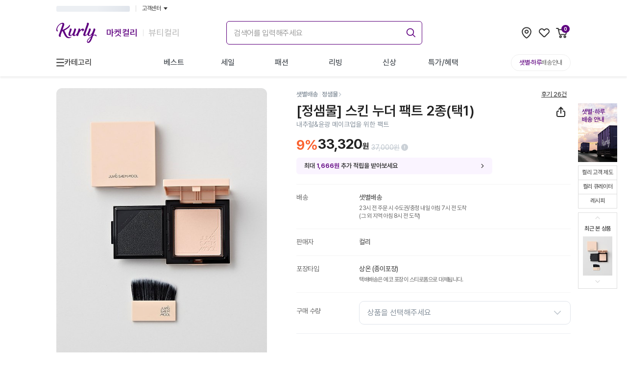

--- FILE ---
content_type: text/html; charset=utf-8
request_url: https://www.kurly.com/goods/1000215509
body_size: 49735
content:
<!DOCTYPE html><html lang="ko"><head><meta charSet="utf-8"/><meta name="viewport" content="width=device-width, initial-scale=1.0, maximum-scale=1.0, user-scalable=0, viewport-fit=cover"/><link rel="preconnect" href="https://fonts.googleapis.com"/><link rel="preconnect" href="https://fonts.gstatic.com"/><link rel="preconnect" href="https://product-image.kurly.com"/><meta name="theme-color" content="#fff"/><title>[정샘물] 스킨 누더 팩트 2종(택1) - 마켓컬리</title><meta name="description" content="내추럴&amp;윤광 메이크업을 위한 팩트 - Better Life for All. 건강한 식재료부터 믿을 수 있는 뷰티, 라이프스타일 상품까지. 나와 내 가족이 사고 싶은 상품을 판매합니다. 내일 아침 문 앞에서 만나요!"/><meta name="keywords" content="다이어트, 식단, 닭가슴살, 요리, 치아바타, 레시피, 상차림, 다이어트음식, 이유식, 건강이유식, 뷰티, 화장품"/><meta property="og:type" content="website"/><meta property="og:site_name" content="컬리 - 마켓컬리/뷰티컬리"/><meta property="og:title" content="[정샘물] 스킨 누더 팩트 2종(택1) - 마켓컬리"/><meta property="og:description" content="내추럴&amp;윤광 메이크업을 위한 팩트 - Better Life for All. 건강한 식재료부터 믿을 수 있는 뷰티, 라이프스타일 상품까지. 나와 내 가족이 사고 싶은 상품을 판매합니다. 내일 아침 문 앞에서 만나요!"/><meta property="og:image" content="https://product-image.kurly.com/product/image/b8bba289-1d8d-47cd-bfba-1ec607b72964.jpg"/><meta property="og:url" content="https://www.kurly.com/goods/1000215509"/><meta name="twitter:card" content="summary"/><meta name="twitter:title" content="[정샘물] 스킨 누더 팩트 2종(택1) - 마켓컬리"/><meta name="twitter:description" content="내추럴&amp;윤광 메이크업을 위한 팩트 - Better Life for All. 건강한 식재료부터 믿을 수 있는 뷰티, 라이프스타일 상품까지. 나와 내 가족이 사고 싶은 상품을 판매합니다. 내일 아침 문 앞에서 만나요!"/><meta name="twitter:image" content="https://product-image.kurly.com/product/image/b8bba289-1d8d-47cd-bfba-1ec607b72964.jpg"/><meta name="twitter:url" content="https://www.kurly.com/goods/1000215509"/><link rel="canonical" href="https://www.kurly.com/goods/1000215509"/><link rel="preload" as="image" href="https://product-image.kurly.com/hdims/resize/%5E%3E720x%3E936/cropcenter/720x936/quality/85/src/product/image/e2371187-4883-48ed-9c07-3e135d8b41b3.jpg"/><meta name="next-head-count" content="23"/><meta charSet="utf-8"/><meta http-equiv="X-UA-Compatible" content="IE=edge"/><meta name="application-name" content="컬리"/><meta name="referrer" content="no-referrer-when-downgrade"/><meta name="format-detection" content="telephone=no"/><link rel="shortcut icon" href="https://res.kurly.com/favicon.ico"/><link rel="icon" href="https://res.kurly.com/favicon.ico"/><link rel="icon" type="image/png" sizes="16x16" href="https://res.kurly.com/icons/favicon-16x16.png"/><link rel="icon" type="image/png" sizes="32x32" href="https://res.kurly.com/icons/favicon-32x32.png"/><link rel="apple-touch-icon" sizes="128x128" href="https://res.kurly.com/icons/favicon-128x128.png"/><link rel="apple-touch-icon" sizes="144x144" href="https://res.kurly.com/icons/favicon-144x144.png"/><link rel="apple-touch-icon" sizes="152x152" href="https://res.kurly.com/icons/favicon-152x152.png"/><link rel="apple-touch-icon" sizes="167x167" href="https://res.kurly.com/icons/favicon-167x167.png"/><link rel="apple-touch-icon" sizes="180x180" href="https://res.kurly.com/icons/favicon-180x180.png"/><link rel="apple-touch-icon" sizes="192x192" href="https://res.kurly.com/icons/favicon-192x192.png"/><link rel="apple-touch-startup-image" media="(device-width: 320px) and (device-height: 568px) and (-webkit-device-pixel-ratio: 2)" href="https://res.kurly.com/images/splashs/iphone5_splash.png"/><link rel="apple-touch-startup-image" media="(device-width: 375px) and (device-height: 667px) and (-webkit-device-pixel-ratio: 2)" href="https://res.kurly.com/images/splashs/iphone6_splash.png"/><link rel="apple-touch-startup-image" media="(device-width: 621px) and (device-height: 1104px) and (-webkit-device-pixel-ratio: 3)" href="https://res.kurly.com/images/splashs/iphoneplus_splash.png"/><link rel="apple-touch-startup-image" media="(device-width: 375px) and (device-height: 812px) and (-webkit-device-pixel-ratio: 3)" href="https://res.kurly.com/images/splashs/iphonex_splash.png"/><link rel="apple-touch-startup-image" media="(device-width: 414px) and (device-height: 896px) and (-webkit-device-pixel-ratio: 2)" href="https://res.kurly.com/images/splashs/iphonexr_splash.png"/><link rel="apple-touch-startup-image" media="(device-width: 414px) and (device-height: 896px) and (-webkit-device-pixel-ratio: 3)" href="https://res.kurly.com/images/splashs/iphonexsmax_splash.png"/><link rel="apple-touch-startup-image" media="(device-width: 768px) and (device-height: 1024px) and (-webkit-device-pixel-ratio: 2)" href="https://res.kurly.com/images/splashs/ipad_splash.png"/><link rel="apple-touch-startup-image" media="(device-width: 834px) and (device-height: 1112px) and (-webkit-device-pixel-ratio: 2)" href="https://res.kurly.com/images/splashs/ipadpro1_splash.png"/><link rel="apple-touch-startup-image" media="(device-width: 834px) and (device-height: 1194px) and (-webkit-device-pixel-ratio: 2)" href="https://res.kurly.com/images/splashs/ipadpro3_splash.png"/><link rel="apple-touch-startup-image" media="(device-width: 1024px) and (device-height: 1366px) and (-webkit-device-pixel-ratio: 2)" href="https://res.kurly.com/images/splashs/ipadpro2_splash.png"/><meta name="mobile-web-app-capable" content="yes"/><meta name="apple-mobile-web-app-capable" content="yes"/><meta name="apple-mobile-web-app-title" content="컬리"/><meta name="msapplication-TileColor" content="#ffffff"/><meta name="msapplication-tap-highlight" content="no"/><link rel="manifest" href="/manifest.json"/><script>window.__INITIAL_PATH__ = "/goods/1000215509";</script><link rel="preconnect" href="https://fonts.gstatic.com" crossorigin /><link rel="preload" href="https://res.kurly.com/v/2026.01.22.01/_next/static/css/3e07365ebf0d3ba8.css" as="style"/><link rel="stylesheet" href="https://res.kurly.com/v/2026.01.22.01/_next/static/css/3e07365ebf0d3ba8.css" data-n-g=""/><link rel="preload" href="https://res.kurly.com/v/2026.01.22.01/_next/static/css/cc17397df419b507.css" as="style"/><link rel="stylesheet" href="https://res.kurly.com/v/2026.01.22.01/_next/static/css/cc17397df419b507.css" data-n-p=""/><noscript data-n-css=""></noscript><script defer="" nomodule="" src="https://res.kurly.com/v/2026.01.22.01/_next/static/chunks/polyfills-5cd94c89d3acac5f.js"></script><script src="https://res.kurly.com/v/2026.01.22.01/_next/static/chunks/webpack-b5a125290be4317d.js" defer=""></script><script src="https://res.kurly.com/v/2026.01.22.01/_next/static/chunks/framework-6e2cca36a2176e8c.js" defer=""></script><script src="https://res.kurly.com/v/2026.01.22.01/_next/static/chunks/main-76bb1a37c3e6d32f.js" defer=""></script><script src="https://res.kurly.com/v/2026.01.22.01/_next/static/chunks/pages/_app-6ab1330f23a27075.js" defer=""></script><script src="https://res.kurly.com/v/2026.01.22.01/_next/static/chunks/327e2c61-ae0e63cd74797ca9.js" defer=""></script><script src="https://res.kurly.com/v/2026.01.22.01/_next/static/chunks/31565-7847ca01432b11cc.js" defer=""></script><script src="https://res.kurly.com/v/2026.01.22.01/_next/static/chunks/82580-522ce06098b180fb.js" defer=""></script><script src="https://res.kurly.com/v/2026.01.22.01/_next/static/chunks/14096-1c38ec48a61620e0.js" defer=""></script><script src="https://res.kurly.com/v/2026.01.22.01/_next/static/chunks/42387-3ed33a32db039007.js" defer=""></script><script src="https://res.kurly.com/v/2026.01.22.01/_next/static/chunks/48178-f80d17808cc65044.js" defer=""></script><script src="https://res.kurly.com/v/2026.01.22.01/_next/static/chunks/9123-9e1a1a74cd196517.js" defer=""></script><script src="https://res.kurly.com/v/2026.01.22.01/_next/static/chunks/55720-864afb316f975296.js" defer=""></script><script src="https://res.kurly.com/v/2026.01.22.01/_next/static/chunks/51417-43798b6a8d23adbc.js" defer=""></script><script src="https://res.kurly.com/v/2026.01.22.01/_next/static/chunks/1004-f7b0695d09736c80.js" defer=""></script><script src="https://res.kurly.com/v/2026.01.22.01/_next/static/chunks/89810-36c926bc8924c338.js" defer=""></script><script src="https://res.kurly.com/v/2026.01.22.01/_next/static/chunks/81820-cd2be54f1c938a14.js" defer=""></script><script src="https://res.kurly.com/v/2026.01.22.01/_next/static/chunks/99528-ee3e7d832b0f6a71.js" defer=""></script><script src="https://res.kurly.com/v/2026.01.22.01/_next/static/chunks/95485-0c09c9754b4effaa.js" defer=""></script><script src="https://res.kurly.com/v/2026.01.22.01/_next/static/chunks/20972-e7c26be946dc6b0c.js" defer=""></script><script src="https://res.kurly.com/v/2026.01.22.01/_next/static/chunks/11058-b14b350531786c55.js" defer=""></script><script src="https://res.kurly.com/v/2026.01.22.01/_next/static/chunks/39809-5e3e92cdee9de38b.js" defer=""></script><script src="https://res.kurly.com/v/2026.01.22.01/_next/static/chunks/16569-110da3f52823fba1.js" defer=""></script><script src="https://res.kurly.com/v/2026.01.22.01/_next/static/chunks/28149-252243a619dd1eb5.js" defer=""></script><script src="https://res.kurly.com/v/2026.01.22.01/_next/static/chunks/39086-a15c020d75c58410.js" defer=""></script><script src="https://res.kurly.com/v/2026.01.22.01/_next/static/chunks/59740-bc9bbd388f161465.js" defer=""></script><script src="https://res.kurly.com/v/2026.01.22.01/_next/static/chunks/31179-18ec954740e08c11.js" defer=""></script><script src="https://res.kurly.com/v/2026.01.22.01/_next/static/chunks/36809-869879384ea72b8e.js" defer=""></script><script src="https://res.kurly.com/v/2026.01.22.01/_next/static/chunks/pages/goods/%5BproductCode%5D-45b712188573212f.js" defer=""></script><script src="https://res.kurly.com/v/2026.01.22.01/_next/static/axpu_v_xBe5omxQXRfWJ8/_buildManifest.js" defer=""></script><script src="https://res.kurly.com/v/2026.01.22.01/_next/static/axpu_v_xBe5omxQXRfWJ8/_ssgManifest.js" defer=""></script><script src="https://res.kurly.com/v/2026.01.22.01/_next/static/axpu_v_xBe5omxQXRfWJ8/_middlewareManifest.js" defer=""></script><style data-href="https://fonts.googleapis.com/css2?family=Noto+Sans+KR:wght@100..900&display=swap">@font-face{font-family:'Noto Sans KR';font-style:normal;font-weight:100;font-display:swap;src:url(https://fonts.gstatic.com/l/font?kit=PbyxFmXiEBPT4ITbgNA5Cgms3VYcOA-vvnIzzuozeLc&skey=87e7ee645936e2c7&v=v39) format('woff')}@font-face{font-family:'Noto Sans KR';font-style:normal;font-weight:200;font-display:swap;src:url(https://fonts.gstatic.com/l/font?kit=PbyxFmXiEBPT4ITbgNA5Cgms3VYcOA-vvnIzzmoyeLc&skey=87e7ee645936e2c7&v=v39) format('woff')}@font-face{font-family:'Noto Sans KR';font-style:normal;font-weight:300;font-display:swap;src:url(https://fonts.gstatic.com/l/font?kit=PbyxFmXiEBPT4ITbgNA5Cgms3VYcOA-vvnIzzrQyeLc&skey=87e7ee645936e2c7&v=v39) format('woff')}@font-face{font-family:'Noto Sans KR';font-style:normal;font-weight:400;font-display:swap;src:url(https://fonts.gstatic.com/l/font?kit=PbyxFmXiEBPT4ITbgNA5Cgms3VYcOA-vvnIzzuoyeLc&skey=87e7ee645936e2c7&v=v39) format('woff')}@font-face{font-family:'Noto Sans KR';font-style:normal;font-weight:500;font-display:swap;src:url(https://fonts.gstatic.com/l/font?kit=PbyxFmXiEBPT4ITbgNA5Cgms3VYcOA-vvnIzztgyeLc&skey=87e7ee645936e2c7&v=v39) format('woff')}@font-face{font-family:'Noto Sans KR';font-style:normal;font-weight:600;font-display:swap;src:url(https://fonts.gstatic.com/l/font?kit=PbyxFmXiEBPT4ITbgNA5Cgms3VYcOA-vvnIzzjQ1eLc&skey=87e7ee645936e2c7&v=v39) format('woff')}@font-face{font-family:'Noto Sans KR';font-style:normal;font-weight:700;font-display:swap;src:url(https://fonts.gstatic.com/l/font?kit=PbyxFmXiEBPT4ITbgNA5Cgms3VYcOA-vvnIzzg01eLc&skey=87e7ee645936e2c7&v=v39) format('woff')}@font-face{font-family:'Noto Sans KR';font-style:normal;font-weight:800;font-display:swap;src:url(https://fonts.gstatic.com/l/font?kit=PbyxFmXiEBPT4ITbgNA5Cgms3VYcOA-vvnIzzmo1eLc&skey=87e7ee645936e2c7&v=v39) format('woff')}@font-face{font-family:'Noto Sans KR';font-style:normal;font-weight:900;font-display:swap;src:url(https://fonts.gstatic.com/l/font?kit=PbyxFmXiEBPT4ITbgNA5Cgms3VYcOA-vvnIzzkM1eLc&skey=87e7ee645936e2c7&v=v39) format('woff')}@font-face{font-family:'Noto Sans KR';font-style:normal;font-weight:100 900;font-display:swap;src:url(https://fonts.gstatic.com/s/notosanskr/v39/PbykFmXiEBPT4ITbgNA5Cgm203Tq4JJWq209pU0DPdWuqxJFA4GNDCBYtw.0.woff2) format('woff2');unicode-range:U+f9ca-fa0b,U+ff03-ff05,U+ff07,U+ff0a-ff0b,U+ff0d-ff19,U+ff1b,U+ff1d,U+ff20-ff5b,U+ff5d,U+ffe0-ffe3,U+ffe5-ffe6}@font-face{font-family:'Noto Sans KR';font-style:normal;font-weight:100 900;font-display:swap;src:url(https://fonts.gstatic.com/s/notosanskr/v39/PbykFmXiEBPT4ITbgNA5Cgm203Tq4JJWq209pU0DPdWuqxJFA4GNDCBYtw.1.woff2) format('woff2');unicode-range:U+f92f-f980,U+f982-f9c9}@font-face{font-family:'Noto Sans KR';font-style:normal;font-weight:100 900;font-display:swap;src:url(https://fonts.gstatic.com/s/notosanskr/v39/PbykFmXiEBPT4ITbgNA5Cgm203Tq4JJWq209pU0DPdWuqxJFA4GNDCBYtw.2.woff2) format('woff2');unicode-range:U+d723-d728,U+d72a-d733,U+d735-d748,U+d74a-d74f,U+d752-d753,U+d755-d757,U+d75a-d75f,U+d762-d764,U+d766-d768,U+d76a-d76b,U+d76d-d76f,U+d771-d787,U+d789-d78b,U+d78d-d78f,U+d791-d797,U+d79a,U+d79c,U+d79e-d7a3,U+f900-f909,U+f90b-f92e}@font-face{font-family:'Noto Sans KR';font-style:normal;font-weight:100 900;font-display:swap;src:url(https://fonts.gstatic.com/s/notosanskr/v39/PbykFmXiEBPT4ITbgNA5Cgm203Tq4JJWq209pU0DPdWuqxJFA4GNDCBYtw.3.woff2) format('woff2');unicode-range:U+d679-d68b,U+d68e-d69e,U+d6a0,U+d6a2-d6a7,U+d6a9-d6c3,U+d6c6-d6c7,U+d6c9-d6cb,U+d6cd-d6d3,U+d6d5-d6d6,U+d6d8-d6e3,U+d6e5-d6e7,U+d6e9-d6fb,U+d6fd-d717,U+d719-d71f,U+d721-d722}@font-face{font-family:'Noto Sans KR';font-style:normal;font-weight:100 900;font-display:swap;src:url(https://fonts.gstatic.com/s/notosanskr/v39/PbykFmXiEBPT4ITbgNA5Cgm203Tq4JJWq209pU0DPdWuqxJFA4GNDCBYtw.4.woff2) format('woff2');unicode-range:U+d5bc-d5c7,U+d5ca-d5cb,U+d5cd-d5cf,U+d5d1-d5d7,U+d5d9-d5da,U+d5dc,U+d5de-d5e3,U+d5e6-d5e7,U+d5e9-d5eb,U+d5ed-d5f6,U+d5f8,U+d5fa-d5ff,U+d602-d603,U+d605-d607,U+d609-d60f,U+d612-d613,U+d616-d61b,U+d61d-d637,U+d63a-d63b,U+d63d-d63f,U+d641-d647,U+d64a-d64c,U+d64e-d653,U+d656-d657,U+d659-d65b,U+d65d-d666,U+d668,U+d66a-d678}@font-face{font-family:'Noto Sans KR';font-style:normal;font-weight:100 900;font-display:swap;src:url(https://fonts.gstatic.com/s/notosanskr/v39/PbykFmXiEBPT4ITbgNA5Cgm203Tq4JJWq209pU0DPdWuqxJFA4GNDCBYtw.5.woff2) format('woff2');unicode-range:U+d507,U+d509-d50b,U+d50d-d513,U+d515-d53b,U+d53e-d53f,U+d541-d543,U+d545-d54c,U+d54e,U+d550,U+d552-d557,U+d55a-d55b,U+d55d-d55f,U+d561-d564,U+d566-d567,U+d56a,U+d56c,U+d56e-d573,U+d576-d577,U+d579-d583,U+d585-d586,U+d58a-d5a4,U+d5a6-d5bb}@font-face{font-family:'Noto Sans KR';font-style:normal;font-weight:100 900;font-display:swap;src:url(https://fonts.gstatic.com/s/notosanskr/v39/PbykFmXiEBPT4ITbgNA5Cgm203Tq4JJWq209pU0DPdWuqxJFA4GNDCBYtw.6.woff2) format('woff2');unicode-range:U+d464-d477,U+d47a-d47b,U+d47d-d47f,U+d481-d487,U+d489-d48a,U+d48c,U+d48e-d4e7,U+d4e9-d503,U+d505-d506}@font-face{font-family:'Noto Sans KR';font-style:normal;font-weight:100 900;font-display:swap;src:url(https://fonts.gstatic.com/s/notosanskr/v39/PbykFmXiEBPT4ITbgNA5Cgm203Tq4JJWq209pU0DPdWuqxJFA4GNDCBYtw.7.woff2) format('woff2');unicode-range:U+d3bf-d3c7,U+d3ca-d3cf,U+d3d1-d3eb,U+d3ee-d3ef,U+d3f1-d3f3,U+d3f5-d3fb,U+d3fd-d400,U+d402-d45b,U+d45d-d463}@font-face{font-family:'Noto Sans KR';font-style:normal;font-weight:100 900;font-display:swap;src:url(https://fonts.gstatic.com/s/notosanskr/v39/PbykFmXiEBPT4ITbgNA5Cgm203Tq4JJWq209pU0DPdWuqxJFA4GNDCBYtw.8.woff2) format('woff2');unicode-range:U+d2ff,U+d302-d304,U+d306-d30b,U+d30f,U+d311-d313,U+d315-d31b,U+d31e,U+d322-d324,U+d326-d327,U+d32a-d32b,U+d32d-d32f,U+d331-d337,U+d339-d33c,U+d33e-d37b,U+d37e-d37f,U+d381-d383,U+d385-d38b,U+d38e-d390,U+d392-d397,U+d39a-d39b,U+d39d-d39f,U+d3a1-d3a7,U+d3a9-d3aa,U+d3ac,U+d3ae-d3b3,U+d3b5-d3b7,U+d3b9-d3bb,U+d3bd-d3be}@font-face{font-family:'Noto Sans KR';font-style:normal;font-weight:100 900;font-display:swap;src:url(https://fonts.gstatic.com/s/notosanskr/v39/PbykFmXiEBPT4ITbgNA5Cgm203Tq4JJWq209pU0DPdWuqxJFA4GNDCBYtw.9.woff2) format('woff2');unicode-range:U+d257-d27f,U+d281-d29b,U+d29d-d29f,U+d2a1-d2ab,U+d2ad-d2b7,U+d2ba-d2bb,U+d2bd-d2bf,U+d2c1-d2c7,U+d2c9-d2ef,U+d2f2-d2f3,U+d2f5-d2f7,U+d2f9-d2fe}@font-face{font-family:'Noto Sans KR';font-style:normal;font-weight:100 900;font-display:swap;src:url(https://fonts.gstatic.com/s/notosanskr/v39/PbykFmXiEBPT4ITbgNA5Cgm203Tq4JJWq209pU0DPdWuqxJFA4GNDCBYtw.10.woff2) format('woff2');unicode-range:U+d1b4,U+d1b6-d1f3,U+d1f5-d22b,U+d22e-d22f,U+d231-d233,U+d235-d23b,U+d23d-d240,U+d242-d256}@font-face{font-family:'Noto Sans KR';font-style:normal;font-weight:100 900;font-display:swap;src:url(https://fonts.gstatic.com/s/notosanskr/v39/PbykFmXiEBPT4ITbgNA5Cgm203Tq4JJWq209pU0DPdWuqxJFA4GNDCBYtw.11.woff2) format('woff2');unicode-range:U+d105-d12f,U+d132-d133,U+d135-d137,U+d139-d13f,U+d141-d142,U+d144,U+d146-d14b,U+d14e-d14f,U+d151-d153,U+d155-d15b,U+d15e-d187,U+d189-d19f,U+d1a2-d1a3,U+d1a5-d1a7,U+d1a9-d1af,U+d1b2-d1b3}@font-face{font-family:'Noto Sans KR';font-style:normal;font-weight:100 900;font-display:swap;src:url(https://fonts.gstatic.com/s/notosanskr/v39/PbykFmXiEBPT4ITbgNA5Cgm203Tq4JJWq209pU0DPdWuqxJFA4GNDCBYtw.12.woff2) format('woff2');unicode-range:U+d04b-d04f,U+d051-d057,U+d059-d06b,U+d06d-d06f,U+d071-d073,U+d075-d07b,U+d07e-d0a3,U+d0a6-d0a7,U+d0a9-d0ab,U+d0ad-d0b3,U+d0b6,U+d0b8,U+d0ba-d0bf,U+d0c2-d0c3,U+d0c5-d0c7,U+d0c9-d0cf,U+d0d2,U+d0d6-d0db,U+d0de-d0df,U+d0e1-d0e3,U+d0e5-d0eb,U+d0ee-d0f0,U+d0f2-d104}@font-face{font-family:'Noto Sans KR';font-style:normal;font-weight:100 900;font-display:swap;src:url(https://fonts.gstatic.com/s/notosanskr/v39/PbykFmXiEBPT4ITbgNA5Cgm203Tq4JJWq209pU0DPdWuqxJFA4GNDCBYtw.13.woff2) format('woff2');unicode-range:U+cfa2-cfc3,U+cfc5-cfdf,U+cfe2-cfe3,U+cfe5-cfe7,U+cfe9-cff4,U+cff6-cffb,U+cffd-cfff,U+d001-d003,U+d005-d017,U+d019-d033,U+d036-d037,U+d039-d03b,U+d03d-d04a}@font-face{font-family:'Noto Sans KR';font-style:normal;font-weight:100 900;font-display:swap;src:url(https://fonts.gstatic.com/s/notosanskr/v39/PbykFmXiEBPT4ITbgNA5Cgm203Tq4JJWq209pU0DPdWuqxJFA4GNDCBYtw.14.woff2) format('woff2');unicode-range:U+cef0-cef3,U+cef6,U+cef9-ceff,U+cf01-cf03,U+cf05-cf07,U+cf09-cf0f,U+cf11-cf12,U+cf14-cf1b,U+cf1d-cf1f,U+cf21-cf2f,U+cf31-cf53,U+cf56-cf57,U+cf59-cf5b,U+cf5d-cf63,U+cf66,U+cf68,U+cf6a-cf6f,U+cf71-cf84,U+cf86-cf8b,U+cf8d-cfa1}@font-face{font-family:'Noto Sans KR';font-style:normal;font-weight:100 900;font-display:swap;src:url(https://fonts.gstatic.com/s/notosanskr/v39/PbykFmXiEBPT4ITbgNA5Cgm203Tq4JJWq209pU0DPdWuqxJFA4GNDCBYtw.15.woff2) format('woff2');unicode-range:U+ce3c-ce57,U+ce5a-ce5b,U+ce5d-ce5f,U+ce61-ce67,U+ce6a,U+ce6c,U+ce6e-ce73,U+ce76-ce77,U+ce79-ce7b,U+ce7d-ce83,U+ce85-ce88,U+ce8a-ce8f,U+ce91-ce93,U+ce95-ce97,U+ce99-ce9f,U+cea2,U+cea4-ceab,U+cead-cee3,U+cee6-cee7,U+cee9-ceeb,U+ceed-ceef}@font-face{font-family:'Noto Sans KR';font-style:normal;font-weight:100 900;font-display:swap;src:url(https://fonts.gstatic.com/s/notosanskr/v39/PbykFmXiEBPT4ITbgNA5Cgm203Tq4JJWq209pU0DPdWuqxJFA4GNDCBYtw.16.woff2) format('woff2');unicode-range:U+cd92-cd93,U+cd96-cd97,U+cd99-cd9b,U+cd9d-cda3,U+cda6-cda8,U+cdaa-cdaf,U+cdb1-cdc3,U+cdc5-cdcb,U+cdcd-cde7,U+cde9-ce03,U+ce05-ce1f,U+ce22-ce34,U+ce36-ce3b}@font-face{font-family:'Noto Sans KR';font-style:normal;font-weight:100 900;font-display:swap;src:url(https://fonts.gstatic.com/s/notosanskr/v39/PbykFmXiEBPT4ITbgNA5Cgm203Tq4JJWq209pU0DPdWuqxJFA4GNDCBYtw.17.woff2) format('woff2');unicode-range:U+ccef-cd07,U+cd0a-cd0b,U+cd0d-cd1a,U+cd1c,U+cd1e-cd2b,U+cd2d-cd5b,U+cd5d-cd77,U+cd79-cd91}@font-face{font-family:'Noto Sans KR';font-style:normal;font-weight:100 900;font-display:swap;src:url(https://fonts.gstatic.com/s/notosanskr/v39/PbykFmXiEBPT4ITbgNA5Cgm203Tq4JJWq209pU0DPdWuqxJFA4GNDCBYtw.18.woff2) format('woff2');unicode-range:U+cc3f-cc43,U+cc46-cc47,U+cc49-cc4b,U+cc4d-cc53,U+cc55-cc58,U+cc5a-cc5f,U+cc61-cc97,U+cc9a-cc9b,U+cc9d-cc9f,U+cca1-cca7,U+ccaa,U+ccac,U+ccae-ccb3,U+ccb6-ccb7,U+ccb9-ccbb,U+ccbd-cccf,U+ccd1-cce3,U+cce5-ccee}@font-face{font-family:'Noto Sans KR';font-style:normal;font-weight:100 900;font-display:swap;src:url(https://fonts.gstatic.com/s/notosanskr/v39/PbykFmXiEBPT4ITbgNA5Cgm203Tq4JJWq209pU0DPdWuqxJFA4GNDCBYtw.19.woff2) format('woff2');unicode-range:U+cb91-cbd3,U+cbd5-cbe3,U+cbe5-cc0b,U+cc0e-cc0f,U+cc11-cc13,U+cc15-cc1b,U+cc1d-cc20,U+cc23-cc27,U+cc2a-cc2b,U+cc2d,U+cc2f,U+cc31-cc37,U+cc3a,U+cc3c}@font-face{font-family:'Noto Sans KR';font-style:normal;font-weight:100 900;font-display:swap;src:url(https://fonts.gstatic.com/s/notosanskr/v39/PbykFmXiEBPT4ITbgNA5Cgm203Tq4JJWq209pU0DPdWuqxJFA4GNDCBYtw.20.woff2) format('woff2');unicode-range:U+caf4-cb47,U+cb4a-cb90}@font-face{font-family:'Noto Sans KR';font-style:normal;font-weight:100 900;font-display:swap;src:url(https://fonts.gstatic.com/s/notosanskr/v39/PbykFmXiEBPT4ITbgNA5Cgm203Tq4JJWq209pU0DPdWuqxJFA4GNDCBYtw.21.woff2) format('woff2');unicode-range:U+ca4a-ca4b,U+ca4e-ca4f,U+ca51-ca53,U+ca55-ca5b,U+ca5d-ca60,U+ca62-ca83,U+ca85-cabb,U+cabe-cabf,U+cac1-cac3,U+cac5-cacb,U+cacd-cad0,U+cad2,U+cad4-cad8,U+cada-caf3}@font-face{font-family:'Noto Sans KR';font-style:normal;font-weight:100 900;font-display:swap;src:url(https://fonts.gstatic.com/s/notosanskr/v39/PbykFmXiEBPT4ITbgNA5Cgm203Tq4JJWq209pU0DPdWuqxJFA4GNDCBYtw.22.woff2) format('woff2');unicode-range:U+c996-c997,U+c99a-c99c,U+c99e-c9bf,U+c9c2-c9c3,U+c9c5-c9c7,U+c9c9-c9cf,U+c9d2,U+c9d4,U+c9d7-c9d8,U+c9db,U+c9de-c9df,U+c9e1-c9e3,U+c9e5-c9e6,U+c9e8-c9eb,U+c9ee-c9f0,U+c9f2-c9f7,U+c9f9-ca0b,U+ca0d-ca28,U+ca2a-ca49}@font-face{font-family:'Noto Sans KR';font-style:normal;font-weight:100 900;font-display:swap;src:url(https://fonts.gstatic.com/s/notosanskr/v39/PbykFmXiEBPT4ITbgNA5Cgm203Tq4JJWq209pU0DPdWuqxJFA4GNDCBYtw.23.woff2) format('woff2');unicode-range:U+c8e9-c8f4,U+c8f6-c8fb,U+c8fe-c8ff,U+c901-c903,U+c905-c90b,U+c90e-c910,U+c912-c917,U+c919-c92b,U+c92d-c94f,U+c951-c953,U+c955-c96b,U+c96d-c973,U+c975-c987,U+c98a-c98b,U+c98d-c98f,U+c991-c995}@font-face{font-family:'Noto Sans KR';font-style:normal;font-weight:100 900;font-display:swap;src:url(https://fonts.gstatic.com/s/notosanskr/v39/PbykFmXiEBPT4ITbgNA5Cgm203Tq4JJWq209pU0DPdWuqxJFA4GNDCBYtw.24.woff2) format('woff2');unicode-range:U+c841-c84b,U+c84d-c86f,U+c872-c873,U+c875-c877,U+c879-c87f,U+c882-c884,U+c887-c88a,U+c88d-c8c3,U+c8c5-c8df,U+c8e1-c8e8}@font-face{font-family:'Noto Sans KR';font-style:normal;font-weight:100 900;font-display:swap;src:url(https://fonts.gstatic.com/s/notosanskr/v39/PbykFmXiEBPT4ITbgNA5Cgm203Tq4JJWq209pU0DPdWuqxJFA4GNDCBYtw.25.woff2) format('woff2');unicode-range:U+c779-c77b,U+c77e-c782,U+c786,U+c78b,U+c78d,U+c78f,U+c792-c793,U+c795,U+c797,U+c799-c79f,U+c7a2,U+c7a7-c7ab,U+c7ae-c7bb,U+c7bd-c7c0,U+c7c2-c7c7,U+c7c9-c7dc,U+c7de-c7ff,U+c802-c803,U+c805-c807,U+c809,U+c80b-c80f,U+c812,U+c814,U+c817-c81b,U+c81e-c81f,U+c821-c823,U+c825-c82e,U+c830-c837,U+c839-c83b,U+c83d-c840}@font-face{font-family:'Noto Sans KR';font-style:normal;font-weight:100 900;font-display:swap;src:url(https://fonts.gstatic.com/s/notosanskr/v39/PbykFmXiEBPT4ITbgNA5Cgm203Tq4JJWq209pU0DPdWuqxJFA4GNDCBYtw.26.woff2) format('woff2');unicode-range:U+c6bb-c6bf,U+c6c2,U+c6c4,U+c6c6-c6cb,U+c6ce-c6cf,U+c6d1-c6d3,U+c6d5-c6db,U+c6dd-c6df,U+c6e1-c6e7,U+c6e9-c6eb,U+c6ed-c6ef,U+c6f1-c6f8,U+c6fa-c703,U+c705-c707,U+c709-c70b,U+c70d-c716,U+c718,U+c71a-c71f,U+c722-c723,U+c725-c727,U+c729-c734,U+c736-c73b,U+c73e-c73f,U+c741-c743,U+c745-c74b,U+c74e-c750,U+c752-c757,U+c759-c773,U+c776-c777}@font-face{font-family:'Noto Sans KR';font-style:normal;font-weight:100 900;font-display:swap;src:url(https://fonts.gstatic.com/s/notosanskr/v39/PbykFmXiEBPT4ITbgNA5Cgm203Tq4JJWq209pU0DPdWuqxJFA4GNDCBYtw.27.woff2) format('woff2');unicode-range:U+c5f5-c5fb,U+c5fe,U+c602-c605,U+c607,U+c609-c60f,U+c611-c61a,U+c61c-c623,U+c626-c627,U+c629-c62b,U+c62d,U+c62f-c632,U+c636,U+c638,U+c63a-c63f,U+c642-c643,U+c645-c647,U+c649-c652,U+c656-c65b,U+c65d-c65f,U+c661-c663,U+c665-c677,U+c679-c67b,U+c67d-c693,U+c696-c697,U+c699-c69b,U+c69d-c6a3,U+c6a6,U+c6a8,U+c6aa-c6af,U+c6b2-c6b3,U+c6b5-c6b7,U+c6b9-c6ba}@font-face{font-family:'Noto Sans KR';font-style:normal;font-weight:100 900;font-display:swap;src:url(https://fonts.gstatic.com/s/notosanskr/v39/PbykFmXiEBPT4ITbgNA5Cgm203Tq4JJWq209pU0DPdWuqxJFA4GNDCBYtw.28.woff2) format('woff2');unicode-range:U+c517-c527,U+c52a-c52b,U+c52d-c52f,U+c531-c538,U+c53a,U+c53c,U+c53e-c543,U+c546-c547,U+c54b,U+c54d-c552,U+c556,U+c55a-c55b,U+c55d,U+c55f,U+c562-c563,U+c565-c567,U+c569-c56f,U+c572,U+c574,U+c576-c57b,U+c57e-c57f,U+c581-c583,U+c585-c586,U+c588-c58b,U+c58e,U+c590,U+c592-c596,U+c599-c5b3,U+c5b6-c5b7,U+c5ba,U+c5be-c5c3,U+c5ca-c5cb,U+c5cd,U+c5cf,U+c5d2-c5d3,U+c5d5-c5d7,U+c5d9-c5df,U+c5e1-c5e2,U+c5e4,U+c5e6-c5eb,U+c5ef,U+c5f1-c5f3}@font-face{font-family:'Noto Sans KR';font-style:normal;font-weight:100 900;font-display:swap;src:url(https://fonts.gstatic.com/s/notosanskr/v39/PbykFmXiEBPT4ITbgNA5Cgm203Tq4JJWq209pU0DPdWuqxJFA4GNDCBYtw.29.woff2) format('woff2');unicode-range:U+c475-c4ef,U+c4f2-c4f3,U+c4f5-c4f7,U+c4f9-c4ff,U+c502-c50b,U+c50d-c516}@font-face{font-family:'Noto Sans KR';font-style:normal;font-weight:100 900;font-display:swap;src:url(https://fonts.gstatic.com/s/notosanskr/v39/PbykFmXiEBPT4ITbgNA5Cgm203Tq4JJWq209pU0DPdWuqxJFA4GNDCBYtw.30.woff2) format('woff2');unicode-range:U+c3d0-c3d7,U+c3da-c3db,U+c3dd-c3de,U+c3e1-c3ec,U+c3ee-c3f3,U+c3f5-c42b,U+c42d-c463,U+c466-c474}@font-face{font-family:'Noto Sans KR';font-style:normal;font-weight:100 900;font-display:swap;src:url(https://fonts.gstatic.com/s/notosanskr/v39/PbykFmXiEBPT4ITbgNA5Cgm203Tq4JJWq209pU0DPdWuqxJFA4GNDCBYtw.31.woff2) format('woff2');unicode-range:U+c32b-c367,U+c36a-c36b,U+c36d-c36f,U+c371-c377,U+c37a-c37b,U+c37e-c383,U+c385-c387,U+c389-c3cf}@font-face{font-family:'Noto Sans KR';font-style:normal;font-weight:100 900;font-display:swap;src:url(https://fonts.gstatic.com/s/notosanskr/v39/PbykFmXiEBPT4ITbgNA5Cgm203Tq4JJWq209pU0DPdWuqxJFA4GNDCBYtw.32.woff2) format('woff2');unicode-range:U+c26a-c26b,U+c26d-c26f,U+c271-c273,U+c275-c27b,U+c27e-c287,U+c289-c28f,U+c291-c297,U+c299-c29a,U+c29c-c2a3,U+c2a5-c2a7,U+c2a9-c2ab,U+c2ad-c2b3,U+c2b6,U+c2b8,U+c2ba-c2bb,U+c2bd-c2db,U+c2de-c2df,U+c2e1-c2e2,U+c2e5-c2ea,U+c2ee,U+c2f0,U+c2f2-c2f5,U+c2f7,U+c2fa-c2fb,U+c2fd-c2ff,U+c301-c307,U+c309-c30c,U+c30e-c312,U+c315-c323,U+c325-c328,U+c32a}@font-face{font-family:'Noto Sans KR';font-style:normal;font-weight:100 900;font-display:swap;src:url(https://fonts.gstatic.com/s/notosanskr/v39/PbykFmXiEBPT4ITbgNA5Cgm203Tq4JJWq209pU0DPdWuqxJFA4GNDCBYtw.33.woff2) format('woff2');unicode-range:U+c1bc-c1c3,U+c1c5-c1df,U+c1e1-c1fb,U+c1fd-c203,U+c205-c20c,U+c20e,U+c210-c217,U+c21a-c21b,U+c21d-c21e,U+c221-c227,U+c229-c22a,U+c22c,U+c22e,U+c230,U+c233-c24f,U+c251-c257,U+c259-c269}@font-face{font-family:'Noto Sans KR';font-style:normal;font-weight:100 900;font-display:swap;src:url(https://fonts.gstatic.com/s/notosanskr/v39/PbykFmXiEBPT4ITbgNA5Cgm203Tq4JJWq209pU0DPdWuqxJFA4GNDCBYtw.34.woff2) format('woff2');unicode-range:U+c101-c11b,U+c11f,U+c121-c123,U+c125-c12b,U+c12e,U+c132-c137,U+c13a-c13b,U+c13d-c13f,U+c141-c147,U+c14a,U+c14c-c153,U+c155-c157,U+c159-c15b,U+c15d-c166,U+c169-c16f,U+c171-c177,U+c179-c18b,U+c18e-c18f,U+c191-c193,U+c195-c19b,U+c19d-c19e,U+c1a0,U+c1a2-c1a4,U+c1a6-c1bb}@font-face{font-family:'Noto Sans KR';font-style:normal;font-weight:100 900;font-display:swap;src:url(https://fonts.gstatic.com/s/notosanskr/v39/PbykFmXiEBPT4ITbgNA5Cgm203Tq4JJWq209pU0DPdWuqxJFA4GNDCBYtw.35.woff2) format('woff2');unicode-range:U+c049-c057,U+c059-c05b,U+c05d-c05f,U+c061-c067,U+c069-c08f,U+c091-c0ab,U+c0ae-c0af,U+c0b1-c0b3,U+c0b5,U+c0b7-c0bb,U+c0be,U+c0c2-c0c7,U+c0ca-c0cb,U+c0cd-c0cf,U+c0d1-c0d7,U+c0d9-c0da,U+c0dc,U+c0de-c0e3,U+c0e5-c0eb,U+c0ed-c0f3,U+c0f6,U+c0f8,U+c0fa-c0ff}@font-face{font-family:'Noto Sans KR';font-style:normal;font-weight:100 900;font-display:swap;src:url(https://fonts.gstatic.com/s/notosanskr/v39/PbykFmXiEBPT4ITbgNA5Cgm203Tq4JJWq209pU0DPdWuqxJFA4GNDCBYtw.36.woff2) format('woff2');unicode-range:U+bfa7-bfaf,U+bfb1-bfc4,U+bfc6-bfcb,U+bfce-bfcf,U+bfd1-bfd3,U+bfd5-bfdb,U+bfdd-c048}@font-face{font-family:'Noto Sans KR';font-style:normal;font-weight:100 900;font-display:swap;src:url(https://fonts.gstatic.com/s/notosanskr/v39/PbykFmXiEBPT4ITbgNA5Cgm203Tq4JJWq209pU0DPdWuqxJFA4GNDCBYtw.37.woff2) format('woff2');unicode-range:U+bf07,U+bf09-bf3f,U+bf41-bf4f,U+bf52-bf54,U+bf56-bfa6}@font-face{font-family:'Noto Sans KR';font-style:normal;font-weight:100 900;font-display:swap;src:url(https://fonts.gstatic.com/s/notosanskr/v39/PbykFmXiEBPT4ITbgNA5Cgm203Tq4JJWq209pU0DPdWuqxJFA4GNDCBYtw.38.woff2) format('woff2');unicode-range:U+be56,U+be58,U+be5c-be5f,U+be62-be63,U+be65-be67,U+be69-be74,U+be76-be7b,U+be7e-be7f,U+be81-be8e,U+be90,U+be92-bea7,U+bea9-becf,U+bed2-bed3,U+bed5-bed6,U+bed9-bee3,U+bee6-bf06}@font-face{font-family:'Noto Sans KR';font-style:normal;font-weight:100 900;font-display:swap;src:url(https://fonts.gstatic.com/s/notosanskr/v39/PbykFmXiEBPT4ITbgNA5Cgm203Tq4JJWq209pU0DPdWuqxJFA4GNDCBYtw.39.woff2) format('woff2');unicode-range:U+bdb0-bdd3,U+bdd5-bdef,U+bdf1-be0b,U+be0d-be0f,U+be11-be13,U+be15-be43,U+be46-be47,U+be49-be4b,U+be4d-be53}@font-face{font-family:'Noto Sans KR';font-style:normal;font-weight:100 900;font-display:swap;src:url(https://fonts.gstatic.com/s/notosanskr/v39/PbykFmXiEBPT4ITbgNA5Cgm203Tq4JJWq209pU0DPdWuqxJFA4GNDCBYtw.40.woff2) format('woff2');unicode-range:U+bd03,U+bd06,U+bd08,U+bd0a-bd0f,U+bd11-bd22,U+bd25-bd47,U+bd49-bd58,U+bd5a-bd7f,U+bd82-bd83,U+bd85-bd87,U+bd8a-bd8f,U+bd91-bd92,U+bd94,U+bd96-bd98,U+bd9a-bdaf}@font-face{font-family:'Noto Sans KR';font-style:normal;font-weight:100 900;font-display:swap;src:url(https://fonts.gstatic.com/s/notosanskr/v39/PbykFmXiEBPT4ITbgNA5Cgm203Tq4JJWq209pU0DPdWuqxJFA4GNDCBYtw.41.woff2) format('woff2');unicode-range:U+bc4e-bc83,U+bc86-bc87,U+bc89-bc8b,U+bc8d-bc93,U+bc96,U+bc98,U+bc9b-bc9f,U+bca2-bca3,U+bca5-bca7,U+bca9-bcb2,U+bcb4-bcbb,U+bcbe-bcbf,U+bcc1-bcc3,U+bcc5-bccc,U+bcce-bcd0,U+bcd2-bcd4,U+bcd6-bcf3,U+bcf7,U+bcf9-bcfb,U+bcfd-bd02}@font-face{font-family:'Noto Sans KR';font-style:normal;font-weight:100 900;font-display:swap;src:url(https://fonts.gstatic.com/s/notosanskr/v39/PbykFmXiEBPT4ITbgNA5Cgm203Tq4JJWq209pU0DPdWuqxJFA4GNDCBYtw.42.woff2) format('woff2');unicode-range:U+bb90-bba3,U+bba5-bbab,U+bbad-bbbf,U+bbc1-bbf7,U+bbfa-bbfb,U+bbfd-bbfe,U+bc01-bc07,U+bc09-bc0a,U+bc0e,U+bc10,U+bc12-bc13,U+bc17,U+bc19-bc1a,U+bc1e,U+bc20-bc23,U+bc26,U+bc28,U+bc2a-bc2c,U+bc2e-bc2f,U+bc32-bc33,U+bc35-bc37,U+bc39-bc3f,U+bc41-bc42,U+bc44,U+bc46-bc48,U+bc4a-bc4d}@font-face{font-family:'Noto Sans KR';font-style:normal;font-weight:100 900;font-display:swap;src:url(https://fonts.gstatic.com/s/notosanskr/v39/PbykFmXiEBPT4ITbgNA5Cgm203Tq4JJWq209pU0DPdWuqxJFA4GNDCBYtw.43.woff2) format('woff2');unicode-range:U+bae6-bafb,U+bafd-bb17,U+bb19-bb33,U+bb37,U+bb39-bb3a,U+bb3d-bb43,U+bb45-bb46,U+bb48,U+bb4a-bb4f,U+bb51-bb53,U+bb55-bb57,U+bb59-bb62,U+bb64-bb8f}@font-face{font-family:'Noto Sans KR';font-style:normal;font-weight:100 900;font-display:swap;src:url(https://fonts.gstatic.com/s/notosanskr/v39/PbykFmXiEBPT4ITbgNA5Cgm203Tq4JJWq209pU0DPdWuqxJFA4GNDCBYtw.44.woff2) format('woff2');unicode-range:U+ba30-ba37,U+ba3a-ba3b,U+ba3d-ba3f,U+ba41-ba47,U+ba49-ba4a,U+ba4c,U+ba4e-ba53,U+ba56-ba57,U+ba59-ba5b,U+ba5d-ba63,U+ba65-ba66,U+ba68-ba6f,U+ba71-ba73,U+ba75-ba77,U+ba79-ba84,U+ba86,U+ba88-baa7,U+baaa,U+baad-baaf,U+bab1-bab7,U+baba,U+babc,U+babe-bae5}@font-face{font-family:'Noto Sans KR';font-style:normal;font-weight:100 900;font-display:swap;src:url(https://fonts.gstatic.com/s/notosanskr/v39/PbykFmXiEBPT4ITbgNA5Cgm203Tq4JJWq209pU0DPdWuqxJFA4GNDCBYtw.45.woff2) format('woff2');unicode-range:U+b96e-b973,U+b976-b977,U+b979-b97b,U+b97d-b983,U+b986,U+b988,U+b98a-b98d,U+b98f-b9ab,U+b9ae-b9af,U+b9b1-b9b3,U+b9b5-b9bb,U+b9be,U+b9c0,U+b9c2-b9c7,U+b9ca-b9cb,U+b9cd,U+b9d2-b9d7,U+b9da,U+b9dc,U+b9df-b9e0,U+b9e2,U+b9e6-b9e7,U+b9e9-b9f3,U+b9f6,U+b9f8,U+b9fb-ba2f}@font-face{font-family:'Noto Sans KR';font-style:normal;font-weight:100 900;font-display:swap;src:url(https://fonts.gstatic.com/s/notosanskr/v39/PbykFmXiEBPT4ITbgNA5Cgm203Tq4JJWq209pU0DPdWuqxJFA4GNDCBYtw.46.woff2) format('woff2');unicode-range:U+b8bf-b8cb,U+b8cd-b8e0,U+b8e2-b8e7,U+b8ea-b8eb,U+b8ed-b8ef,U+b8f1-b8f7,U+b8fa,U+b8fc,U+b8fe-b903,U+b905-b917,U+b919-b91f,U+b921-b93b,U+b93d-b957,U+b95a-b95b,U+b95d-b95f,U+b961-b967,U+b969-b96c}@font-face{font-family:'Noto Sans KR';font-style:normal;font-weight:100 900;font-display:swap;src:url(https://fonts.gstatic.com/s/notosanskr/v39/PbykFmXiEBPT4ITbgNA5Cgm203Tq4JJWq209pU0DPdWuqxJFA4GNDCBYtw.47.woff2) format('woff2');unicode-range:U+b80d-b80f,U+b811-b817,U+b81a,U+b81c-b823,U+b826-b827,U+b829-b82b,U+b82d-b833,U+b836,U+b83a-b83f,U+b841-b85b,U+b85e-b85f,U+b861-b863,U+b865-b86b,U+b86e,U+b870,U+b872-b8af,U+b8b1-b8be}@font-face{font-family:'Noto Sans KR';font-style:normal;font-weight:100 900;font-display:swap;src:url(https://fonts.gstatic.com/s/notosanskr/v39/PbykFmXiEBPT4ITbgNA5Cgm203Tq4JJWq209pU0DPdWuqxJFA4GNDCBYtw.48.woff2) format('woff2');unicode-range:U+b74d-b75f,U+b761-b763,U+b765-b774,U+b776-b77b,U+b77e-b77f,U+b781-b783,U+b785-b78b,U+b78e,U+b792-b796,U+b79a-b79b,U+b79d-b7a7,U+b7aa,U+b7ae-b7b3,U+b7b6-b7c8,U+b7ca-b7eb,U+b7ee-b7ef,U+b7f1-b7f3,U+b7f5-b7fb,U+b7fe,U+b802-b806,U+b80a-b80b}@font-face{font-family:'Noto Sans KR';font-style:normal;font-weight:100 900;font-display:swap;src:url(https://fonts.gstatic.com/s/notosanskr/v39/PbykFmXiEBPT4ITbgNA5Cgm203Tq4JJWq209pU0DPdWuqxJFA4GNDCBYtw.49.woff2) format('woff2');unicode-range:U+b6a7-b6aa,U+b6ac-b6b0,U+b6b2-b6ef,U+b6f1-b727,U+b72a-b72b,U+b72d-b72e,U+b731-b737,U+b739-b73a,U+b73c-b743,U+b745-b74c}@font-face{font-family:'Noto Sans KR';font-style:normal;font-weight:100 900;font-display:swap;src:url(https://fonts.gstatic.com/s/notosanskr/v39/PbykFmXiEBPT4ITbgNA5Cgm203Tq4JJWq209pU0DPdWuqxJFA4GNDCBYtw.50.woff2) format('woff2');unicode-range:U+b605-b60f,U+b612-b617,U+b619-b624,U+b626-b69b,U+b69e-b6a3,U+b6a5-b6a6}@font-face{font-family:'Noto Sans KR';font-style:normal;font-weight:100 900;font-display:swap;src:url(https://fonts.gstatic.com/s/notosanskr/v39/PbykFmXiEBPT4ITbgNA5Cgm203Tq4JJWq209pU0DPdWuqxJFA4GNDCBYtw.51.woff2) format('woff2');unicode-range:U+b55f,U+b562-b583,U+b585-b59f,U+b5a2-b5a3,U+b5a5-b5a7,U+b5a9-b5b2,U+b5b5-b5ba,U+b5bd-b604}@font-face{font-family:'Noto Sans KR';font-style:normal;font-weight:100 900;font-display:swap;src:url(https://fonts.gstatic.com/s/notosanskr/v39/PbykFmXiEBPT4ITbgNA5Cgm203Tq4JJWq209pU0DPdWuqxJFA4GNDCBYtw.52.woff2) format('woff2');unicode-range:U+b4a5-b4b6,U+b4b8-b4bf,U+b4c1-b4c7,U+b4c9-b4db,U+b4de-b4df,U+b4e1-b4e2,U+b4e5-b4eb,U+b4ee,U+b4f0,U+b4f2-b513,U+b516-b517,U+b519-b51a,U+b51d-b523,U+b526,U+b528,U+b52b-b52f,U+b532-b533,U+b535-b537,U+b539-b53f,U+b541-b544,U+b546-b54b,U+b54d-b54f,U+b551-b55b,U+b55d-b55e}@font-face{font-family:'Noto Sans KR';font-style:normal;font-weight:100 900;font-display:swap;src:url(https://fonts.gstatic.com/s/notosanskr/v39/PbykFmXiEBPT4ITbgNA5Cgm203Tq4JJWq209pU0DPdWuqxJFA4GNDCBYtw.53.woff2) format('woff2');unicode-range:U+b3f8-b3fb,U+b3fd-b40f,U+b411-b417,U+b419-b41b,U+b41d-b41f,U+b421-b427,U+b42a-b42b,U+b42d-b44f,U+b452-b453,U+b455-b457,U+b459-b45f,U+b462-b464,U+b466-b46b,U+b46d-b47f,U+b481-b4a3}@font-face{font-family:'Noto Sans KR';font-style:normal;font-weight:100 900;font-display:swap;src:url(https://fonts.gstatic.com/s/notosanskr/v39/PbykFmXiEBPT4ITbgNA5Cgm203Tq4JJWq209pU0DPdWuqxJFA4GNDCBYtw.54.woff2) format('woff2');unicode-range:U+b342-b353,U+b356-b357,U+b359-b35b,U+b35d-b35e,U+b360-b363,U+b366,U+b368,U+b36a-b36d,U+b36f,U+b372-b373,U+b375-b377,U+b379-b37f,U+b381-b382,U+b384,U+b386-b38b,U+b38d-b3c3,U+b3c6-b3c7,U+b3c9-b3ca,U+b3cd-b3d3,U+b3d6,U+b3d8,U+b3da-b3f7}@font-face{font-family:'Noto Sans KR';font-style:normal;font-weight:100 900;font-display:swap;src:url(https://fonts.gstatic.com/s/notosanskr/v39/PbykFmXiEBPT4ITbgNA5Cgm203Tq4JJWq209pU0DPdWuqxJFA4GNDCBYtw.55.woff2) format('woff2');unicode-range:U+b27c-b283,U+b285-b28f,U+b292-b293,U+b295-b297,U+b29a-b29f,U+b2a1-b2a4,U+b2a7-b2a9,U+b2ab,U+b2ad-b2c7,U+b2ca-b2cb,U+b2cd-b2cf,U+b2d1-b2d7,U+b2da,U+b2dc,U+b2de-b2e3,U+b2e7,U+b2e9-b2ea,U+b2ef-b2f3,U+b2f6,U+b2f8,U+b2fa-b2fb,U+b2fd-b2fe,U+b302-b303,U+b305-b307,U+b309-b30f,U+b312,U+b316-b31b,U+b31d-b341}@font-face{font-family:'Noto Sans KR';font-style:normal;font-weight:100 900;font-display:swap;src:url(https://fonts.gstatic.com/s/notosanskr/v39/PbykFmXiEBPT4ITbgNA5Cgm203Tq4JJWq209pU0DPdWuqxJFA4GNDCBYtw.56.woff2) format('woff2');unicode-range:U+b1d6-b1e7,U+b1e9-b1fc,U+b1fe-b203,U+b206-b207,U+b209-b20b,U+b20d-b213,U+b216-b21f,U+b221-b257,U+b259-b273,U+b275-b27b}@font-face{font-family:'Noto Sans KR';font-style:normal;font-weight:100 900;font-display:swap;src:url(https://fonts.gstatic.com/s/notosanskr/v39/PbykFmXiEBPT4ITbgNA5Cgm203Tq4JJWq209pU0DPdWuqxJFA4GNDCBYtw.57.woff2) format('woff2');unicode-range:U+b120-b122,U+b126-b127,U+b129-b12b,U+b12d-b133,U+b136,U+b138,U+b13a-b13f,U+b142-b143,U+b145-b14f,U+b151-b153,U+b156-b157,U+b159-b177,U+b17a-b17b,U+b17d-b17f,U+b181-b187,U+b189-b18c,U+b18e-b191,U+b195-b1a7,U+b1a9-b1cb,U+b1cd-b1d5}@font-face{font-family:'Noto Sans KR';font-style:normal;font-weight:100 900;font-display:swap;src:url(https://fonts.gstatic.com/s/notosanskr/v39/PbykFmXiEBPT4ITbgNA5Cgm203Tq4JJWq209pU0DPdWuqxJFA4GNDCBYtw.58.woff2) format('woff2');unicode-range:U+b05f-b07b,U+b07e-b07f,U+b081-b083,U+b085-b08b,U+b08d-b097,U+b09b,U+b09d-b09f,U+b0a2-b0a7,U+b0aa,U+b0b0,U+b0b2,U+b0b6-b0b7,U+b0b9-b0bb,U+b0bd-b0c3,U+b0c6-b0c7,U+b0ca-b0cf,U+b0d1-b0df,U+b0e1-b0e4,U+b0e6-b107,U+b10a-b10b,U+b10d-b10f,U+b111-b112,U+b114-b117,U+b119-b11a,U+b11c-b11f}@font-face{font-family:'Noto Sans KR';font-style:normal;font-weight:100 900;font-display:swap;src:url(https://fonts.gstatic.com/s/notosanskr/v39/PbykFmXiEBPT4ITbgNA5Cgm203Tq4JJWq209pU0DPdWuqxJFA4GNDCBYtw.59.woff2) format('woff2');unicode-range:U+afac-afb7,U+afba-afbb,U+afbd-afbf,U+afc1-afc6,U+afca-afcc,U+afce-afd3,U+afd5-afe7,U+afe9-afef,U+aff1-b00b,U+b00d-b00f,U+b011-b013,U+b015-b01b,U+b01d-b027,U+b029-b043,U+b045-b047,U+b049,U+b04b,U+b04d-b052,U+b055-b056,U+b058-b05c,U+b05e}@font-face{font-family:'Noto Sans KR';font-style:normal;font-weight:100 900;font-display:swap;src:url(https://fonts.gstatic.com/s/notosanskr/v39/PbykFmXiEBPT4ITbgNA5Cgm203Tq4JJWq209pU0DPdWuqxJFA4GNDCBYtw.60.woff2) format('woff2');unicode-range:U+af03-af07,U+af09-af2b,U+af2e-af33,U+af35-af3b,U+af3e-af40,U+af44-af47,U+af4a-af5c,U+af5e-af63,U+af65-af7f,U+af81-afab}@font-face{font-family:'Noto Sans KR';font-style:normal;font-weight:100 900;font-display:swap;src:url(https://fonts.gstatic.com/s/notosanskr/v39/PbykFmXiEBPT4ITbgNA5Cgm203Tq4JJWq209pU0DPdWuqxJFA4GNDCBYtw.61.woff2) format('woff2');unicode-range:U+ae56-ae5b,U+ae5e-ae60,U+ae62-ae64,U+ae66-ae67,U+ae69-ae6b,U+ae6d-ae83,U+ae85-aebb,U+aebf,U+aec1-aec3,U+aec5-aecb,U+aece,U+aed0,U+aed2-aed7,U+aed9-aef3,U+aef5-af02}@font-face{font-family:'Noto Sans KR';font-style:normal;font-weight:100 900;font-display:swap;src:url(https://fonts.gstatic.com/s/notosanskr/v39/PbykFmXiEBPT4ITbgNA5Cgm203Tq4JJWq209pU0DPdWuqxJFA4GNDCBYtw.62.woff2) format('woff2');unicode-range:U+ad9c-ada3,U+ada5-adbf,U+adc1-adc3,U+adc5-adc7,U+adc9-add2,U+add4-addb,U+addd-addf,U+ade1-ade3,U+ade5-adf7,U+adfa-adfb,U+adfd-adff,U+ae02-ae07,U+ae0a,U+ae0c,U+ae0e-ae13,U+ae15-ae2f,U+ae31-ae33,U+ae35-ae37,U+ae39-ae3f,U+ae42,U+ae44,U+ae46-ae49,U+ae4b,U+ae4f,U+ae51-ae53,U+ae55}@font-face{font-family:'Noto Sans KR';font-style:normal;font-weight:100 900;font-display:swap;src:url(https://fonts.gstatic.com/s/notosanskr/v39/PbykFmXiEBPT4ITbgNA5Cgm203Tq4JJWq209pU0DPdWuqxJFA4GNDCBYtw.63.woff2) format('woff2');unicode-range:U+ace2-ace3,U+ace5-ace6,U+ace9-acef,U+acf2,U+acf4,U+acf7-acfb,U+acfe-acff,U+ad01-ad03,U+ad05-ad0b,U+ad0d-ad10,U+ad12-ad1b,U+ad1d-ad33,U+ad35-ad48,U+ad4a-ad4f,U+ad51-ad6b,U+ad6e-ad6f,U+ad71-ad72,U+ad77-ad7c,U+ad7e,U+ad80,U+ad82-ad87,U+ad89-ad8b,U+ad8d-ad8f,U+ad91-ad9b}@font-face{font-family:'Noto Sans KR';font-style:normal;font-weight:100 900;font-display:swap;src:url(https://fonts.gstatic.com/s/notosanskr/v39/PbykFmXiEBPT4ITbgNA5Cgm203Tq4JJWq209pU0DPdWuqxJFA4GNDCBYtw.64.woff2) format('woff2');unicode-range:U+ac25-ac2c,U+ac2e,U+ac30,U+ac32-ac37,U+ac39-ac3f,U+ac41-ac4c,U+ac4e-ac6f,U+ac72-ac73,U+ac75-ac76,U+ac79-ac7f,U+ac82,U+ac84-ac88,U+ac8a-ac8b,U+ac8d-ac8f,U+ac91-ac93,U+ac95-ac9b,U+ac9d-ac9e,U+aca1-aca7,U+acab,U+acad-acaf,U+acb1-acb7,U+acba-acbb,U+acbe-acc0,U+acc2-acc3,U+acc5-acdf}@font-face{font-family:'Noto Sans KR';font-style:normal;font-weight:100 900;font-display:swap;src:url(https://fonts.gstatic.com/s/notosanskr/v39/PbykFmXiEBPT4ITbgNA5Cgm203Tq4JJWq209pU0DPdWuqxJFA4GNDCBYtw.65.woff2) format('woff2');unicode-range:U+99df,U+99ed,U+99f1,U+99ff,U+9a01,U+9a08,U+9a0e-9a0f,U+9a19,U+9a2b,U+9a30,U+9a36-9a37,U+9a40,U+9a43,U+9a45,U+9a4d,U+9a55,U+9a57,U+9a5a-9a5b,U+9a5f,U+9a62,U+9a65,U+9a69-9a6a,U+9aa8,U+9ab8,U+9ad3,U+9ae5,U+9aee,U+9b1a,U+9b27,U+9b2a,U+9b31,U+9b3c,U+9b41-9b45,U+9b4f,U+9b54,U+9b5a,U+9b6f,U+9b8e,U+9b91,U+9b9f,U+9bab,U+9bae,U+9bc9,U+9bd6,U+9be4,U+9be8,U+9c0d,U+9c10,U+9c12,U+9c15,U+9c25,U+9c32,U+9c3b,U+9c47,U+9c49,U+9c57,U+9ce5,U+9ce7,U+9ce9,U+9cf3-9cf4,U+9cf6,U+9d09,U+9d1b,U+9d26,U+9d28,U+9d3b,U+9d51,U+9d5d,U+9d60-9d61,U+9d6c,U+9d72,U+9da9,U+9daf,U+9db4,U+9dc4,U+9dd7,U+9df2,U+9df8-9dfa,U+9e1a,U+9e1e,U+9e75,U+9e79,U+9e7d,U+9e7f,U+9e92-9e93,U+9e97,U+9e9d,U+9e9f,U+9ea5,U+9eb4-9eb5,U+9ebb,U+9ebe,U+9ec3,U+9ecd-9ece,U+9ed4,U+9ed8,U+9edb-9edc,U+9ede,U+9ee8,U+9ef4,U+9f07-9f08,U+9f0e,U+9f13,U+9f20,U+9f3b,U+9f4a-9f4b,U+9f4e,U+9f52,U+9f5f,U+9f61,U+9f67,U+9f6a,U+9f6c,U+9f77,U+9f8d,U+9f90,U+9f95,U+9f9c,U+ac02-ac03,U+ac05-ac06,U+ac09-ac0f,U+ac17-ac18,U+ac1b,U+ac1e-ac1f,U+ac21-ac23}@font-face{font-family:'Noto Sans KR';font-style:normal;font-weight:100 900;font-display:swap;src:url(https://fonts.gstatic.com/s/notosanskr/v39/PbykFmXiEBPT4ITbgNA5Cgm203Tq4JJWq209pU0DPdWuqxJFA4GNDCBYtw.66.woff2) format('woff2');unicode-range:U+96a7-96a8,U+96aa,U+96b1,U+96b7,U+96bb,U+96c0-96c1,U+96c4-96c5,U+96c7,U+96c9,U+96cb-96ce,U+96d5-96d6,U+96d9,U+96db-96dc,U+96e2-96e3,U+96e8-96ea,U+96ef-96f0,U+96f2,U+96f6-96f7,U+96f9,U+96fb,U+9700,U+9706-9707,U+9711,U+9713,U+9716,U+9719,U+971c,U+971e,U+9727,U+9730,U+9732,U+9739,U+973d,U+9742,U+9744,U+9748,U+9756,U+975c,U+9761,U+9769,U+976d,U+9774,U+9777,U+977a,U+978b,U+978d,U+978f,U+97a0,U+97a8,U+97ab,U+97ad,U+97c6,U+97cb,U+97dc,U+97f6,U+97fb,U+97ff-9803,U+9805-9806,U+9808,U+980a,U+980c,U+9810-9813,U+9817-9818,U+982d,U+9830,U+9838-9839,U+983b,U+9846,U+984c-984e,U+9854,U+9858,U+985a,U+985e,U+9865,U+9867,U+986b,U+986f,U+98af,U+98b1,U+98c4,U+98c7,U+98db-98dc,U+98e1-98e2,U+98ed-98ef,U+98f4,U+98fc-98fe,U+9903,U+9909-990a,U+990c,U+9910,U+9913,U+9918,U+991e,U+9920,U+9928,U+9945,U+9949,U+994b-994d,U+9951-9952,U+9954,U+9957,U+9996,U+999d,U+99a5,U+99a8,U+99ac-99ae,U+99b1,U+99b3-99b4,U+99b9,U+99c1,U+99d0-99d2,U+99d5,U+99d9,U+99dd}@font-face{font-family:'Noto Sans KR';font-style:normal;font-weight:100 900;font-display:swap;src:url(https://fonts.gstatic.com/s/notosanskr/v39/PbykFmXiEBPT4ITbgNA5Cgm203Tq4JJWq209pU0DPdWuqxJFA4GNDCBYtw.67.woff2) format('woff2');unicode-range:U+920d,U+9210-9212,U+9217,U+921e,U+9234,U+923a,U+923f-9240,U+9245,U+9249,U+9257,U+925b,U+925e,U+9262,U+9264-9266,U+9283,U+9285,U+9291,U+9293,U+9296,U+9298,U+929c,U+92b3,U+92b6-92b7,U+92b9,U+92cc,U+92cf,U+92d2,U+92e4,U+92ea,U+92f8,U+92fc,U+9304,U+9310,U+9318,U+931a,U+931e-9322,U+9324,U+9326,U+9328,U+932b,U+932e-932f,U+9348,U+934a-934b,U+934d,U+9354,U+935b,U+936e,U+9375,U+937c,U+937e,U+938c,U+9394,U+9396,U+939a,U+93a3,U+93a7,U+93ac-93ad,U+93b0,U+93c3,U+93d1,U+93de,U+93e1,U+93e4,U+93f6,U+9404,U+9418,U+9425,U+942b,U+9435,U+9438,U+9444,U+9451-9452,U+945b,U+947d,U+947f,U+9583,U+9589,U+958f,U+9591-9592,U+9594,U+9598,U+95a3-95a5,U+95a8,U+95ad,U+95b1,U+95bb-95bc,U+95c7,U+95ca,U+95d4-95d6,U+95dc,U+95e1-95e2,U+961c,U+9621,U+962a,U+962e,U+9632,U+963b,U+963f-9640,U+9642,U+9644,U+964b-964d,U+9650,U+965b-965f,U+9662-9664,U+966a,U+9670,U+9673,U+9675-9678,U+967d,U+9685-9686,U+968a-968b,U+968d-968e,U+9694-9695,U+9698-9699,U+969b-969c,U+96a3}@font-face{font-family:'Noto Sans KR';font-style:normal;font-weight:100 900;font-display:swap;src:url(https://fonts.gstatic.com/s/notosanskr/v39/PbykFmXiEBPT4ITbgNA5Cgm203Tq4JJWq209pU0DPdWuqxJFA4GNDCBYtw.68.woff2) format('woff2');unicode-range:U+8fa8,U+8fad,U+8faf-8fb2,U+8fc2,U+8fc5,U+8fce,U+8fd4,U+8fe6,U+8fea-8feb,U+8fed,U+8ff0,U+8ff2,U+8ff7,U+8ff9,U+8ffd,U+9000-9003,U+9005-9006,U+9008,U+900b,U+900d,U+900f-9011,U+9014-9015,U+9017,U+9019,U+901d-9023,U+902e,U+9031-9032,U+9035,U+9038,U+903c,U+903e,U+9041-9042,U+9047,U+904a-904b,U+904d-904e,U+9050-9051,U+9054-9055,U+9059,U+905c-905e,U+9060-9061,U+9063,U+9069,U+906d-906f,U+9072,U+9075,U+9077-9078,U+907a,U+907c-907d,U+907f-9084,U+9087-9088,U+908a,U+908f,U+9091,U+9095,U+9099,U+90a2-90a3,U+90a6,U+90a8,U+90aa,U+90af-90b1,U+90b5,U+90b8,U+90c1,U+90ca,U+90de,U+90e1,U+90ed,U+90f5,U+9102,U+9112,U+9115,U+9119,U+9127,U+912d,U+9132,U+9149-914e,U+9152,U+9162,U+9169-916a,U+916c,U+9175,U+9177-9178,U+9187,U+9189,U+918b,U+918d,U+9192,U+919c,U+91ab-91ac,U+91ae-91af,U+91b1,U+91b4-91b5,U+91c0,U+91c7,U+91c9,U+91cb,U+91cf-91d0,U+91d7-91d8,U+91dc-91dd,U+91e3,U+91e7,U+91ea,U+91f5}@font-face{font-family:'Noto Sans KR';font-style:normal;font-weight:100 900;font-display:swap;src:url(https://fonts.gstatic.com/s/notosanskr/v39/PbykFmXiEBPT4ITbgNA5Cgm203Tq4JJWq209pU0DPdWuqxJFA4GNDCBYtw.69.woff2) format('woff2');unicode-range:U+8c6a-8c6b,U+8c79-8c7a,U+8c82,U+8c8a,U+8c8c,U+8c9d-8c9e,U+8ca0-8ca2,U+8ca7-8cac,U+8caf-8cb0,U+8cb3-8cb4,U+8cb6-8cb8,U+8cbb-8cbd,U+8cbf-8cc4,U+8cc7-8cc8,U+8cca,U+8cd1,U+8cd3,U+8cda,U+8cdc,U+8cde,U+8ce0,U+8ce2-8ce4,U+8ce6,U+8cea,U+8ced,U+8cf4,U+8cfb-8cfd,U+8d04-8d05,U+8d07-8d08,U+8d0a,U+8d0d,U+8d13,U+8d16,U+8d64,U+8d66,U+8d6b,U+8d70,U+8d73-8d74,U+8d77,U+8d85,U+8d8a,U+8d99,U+8da3,U+8da8,U+8db3,U+8dba,U+8dbe,U+8dc6,U+8dcb-8dcc,U+8dcf,U+8ddb,U+8ddd,U+8de1,U+8de3,U+8de8,U+8df3,U+8e0a,U+8e0f-8e10,U+8e1e,U+8e2a,U+8e30,U+8e35,U+8e42,U+8e44,U+8e47-8e4a,U+8e59,U+8e5f-8e60,U+8e74,U+8e76,U+8e81,U+8e87,U+8e8a,U+8e8d,U+8eaa-8eac,U+8ec0,U+8ecb-8ecc,U+8ed2,U+8edf,U+8eeb,U+8ef8,U+8efb,U+8efe,U+8f03,U+8f05,U+8f09,U+8f12-8f15,U+8f1b-8f1f,U+8f26-8f27,U+8f29-8f2a,U+8f2f,U+8f33,U+8f38-8f39,U+8f3b,U+8f3e-8f3f,U+8f44-8f45,U+8f49,U+8f4d-8f4e,U+8f5d,U+8f5f,U+8f62,U+8f9b-8f9c,U+8fa3,U+8fa6}@font-face{font-family:'Noto Sans KR';font-style:normal;font-weight:100 900;font-display:swap;src:url(https://fonts.gstatic.com/s/notosanskr/v39/PbykFmXiEBPT4ITbgNA5Cgm203Tq4JJWq209pU0DPdWuqxJFA4GNDCBYtw.70.woff2) format('woff2');unicode-range:U+8941,U+8944,U+895f,U+8964,U+896a,U+8972,U+8981,U+8983,U+8986-8987,U+898f,U+8993,U+8996,U+89a1,U+89a9-89aa,U+89b2,U+89ba,U+89bd,U+89c0,U+89d2,U+89e3,U+89f4,U+89f8,U+8a02-8a03,U+8a08,U+8a0a,U+8a0c,U+8a0e,U+8a13,U+8a16-8a17,U+8a1b,U+8a1d,U+8a1f,U+8a23,U+8a25,U+8a2a,U+8a2d,U+8a31,U+8a34,U+8a36,U+8a3a-8a3b,U+8a50,U+8a54-8a55,U+8a5b,U+8a5e,U+8a60,U+8a62-8a63,U+8a66,U+8a6d-8a6e,U+8a70,U+8a72-8a73,U+8a75,U+8a79,U+8a85,U+8a87,U+8a8c-8a8d,U+8a93,U+8a95,U+8a98,U+8aa0-8aa1,U+8aa3-8aa6,U+8aa8,U+8aaa,U+8ab0,U+8ab2,U+8ab9,U+8abc,U+8abe-8abf,U+8ac2,U+8ac4,U+8ac7,U+8acb,U+8acd,U+8acf,U+8ad2,U+8ad6,U+8adb-8adc,U+8ae1,U+8ae6-8ae7,U+8aea-8aeb,U+8aed-8aee,U+8af1,U+8af6-8af8,U+8afa,U+8afe,U+8b00-8b02,U+8b04,U+8b0e,U+8b10,U+8b14,U+8b16-8b17,U+8b19-8b1b,U+8b1d,U+8b20,U+8b28,U+8b2b-8b2c,U+8b33,U+8b39,U+8b41,U+8b49,U+8b4e-8b4f,U+8b58,U+8b5a,U+8b5c,U+8b66,U+8b6c,U+8b6f-8b70,U+8b74,U+8b77,U+8b7d,U+8b80,U+8b8a,U+8b90,U+8b92-8b93,U+8b96,U+8b9a,U+8c37,U+8c3f,U+8c41,U+8c46,U+8c48,U+8c4a,U+8c4c,U+8c55,U+8c5a,U+8c61}@font-face{font-family:'Noto Sans KR';font-style:normal;font-weight:100 900;font-display:swap;src:url(https://fonts.gstatic.com/s/notosanskr/v39/PbykFmXiEBPT4ITbgNA5Cgm203Tq4JJWq209pU0DPdWuqxJFA4GNDCBYtw.71.woff2) format('woff2');unicode-range:U+858f,U+8591,U+8594,U+859b,U+85a6,U+85a8-85aa,U+85af-85b0,U+85ba,U+85c1,U+85c9,U+85cd-85cf,U+85d5,U+85dc-85dd,U+85e4-85e5,U+85e9-85ea,U+85f7,U+85fa-85fb,U+85ff,U+8602,U+8606-8607,U+860a,U+8616-8617,U+861a,U+862d,U+863f,U+864e,U+8650,U+8654-8655,U+865b-865c,U+865e-865f,U+8667,U+8679,U+868a,U+868c,U+8693,U+86a3-86a4,U+86a9,U+86c7,U+86cb,U+86d4,U+86d9,U+86db,U+86df,U+86e4,U+86ed,U+86fe,U+8700,U+8702-8703,U+8708,U+8718,U+871a,U+871c,U+874e,U+8755,U+8757,U+875f,U+8766,U+8768,U+8774,U+8776,U+8778,U+8782,U+878d,U+879f,U+87a2,U+87b3,U+87ba,U+87c4,U+87e0,U+87ec,U+87ef,U+87f2,U+87f9,U+87fb,U+87fe,U+8805,U+881f,U+8822-8823,U+8831,U+8836,U+883b,U+8840,U+8846,U+884d,U+8852-8853,U+8857,U+8859,U+885b,U+885d,U+8861-8863,U+8868,U+886b,U+8870,U+8872,U+8877,U+887e-887f,U+8881-8882,U+8888,U+888b,U+888d,U+8892,U+8896-8897,U+889e,U+88ab,U+88b4,U+88c1-88c2,U+88cf,U+88d4-88d5,U+88d9,U+88dc-88dd,U+88df,U+88e1,U+88e8,U+88f3-88f5,U+88f8,U+88fd,U+8907,U+8910,U+8912-8913,U+8918-8919,U+8925,U+892a,U+8936,U+8938,U+893b}@font-face{font-family:'Noto Sans KR';font-style:normal;font-weight:100 900;font-display:swap;src:url(https://fonts.gstatic.com/s/notosanskr/v39/PbykFmXiEBPT4ITbgNA5Cgm203Tq4JJWq209pU0DPdWuqxJFA4GNDCBYtw.72.woff2) format('woff2');unicode-range:U+82a6,U+82a9,U+82ac-82af,U+82b3,U+82b7-82b9,U+82bb-82bd,U+82bf,U+82d1-82d2,U+82d4-82d5,U+82d7,U+82db,U+82de-82df,U+82e1,U+82e5-82e7,U+82fd-82fe,U+8301-8305,U+8309,U+8317,U+8328,U+832b,U+832f,U+8331,U+8334-8336,U+8338-8339,U+8340,U+8347,U+8349-834a,U+834f,U+8351-8352,U+8373,U+8377,U+837b,U+8389-838a,U+838e,U+8396,U+8398,U+839e,U+83a2,U+83a9-83ab,U+83bd,U+83c1,U+83c5,U+83c9-83ca,U+83cc,U+83d3,U+83d6,U+83dc,U+83e9,U+83eb,U+83ef-83f2,U+83f4,U+83f9,U+83fd,U+8403-8404,U+840a,U+840c-840e,U+8429,U+842c,U+8431,U+8438,U+843d,U+8449,U+8457,U+845b,U+8461,U+8463,U+8466,U+846b-846c,U+846f,U+8475,U+847a,U+8490,U+8494,U+8499,U+849c,U+84a1,U+84b2,U+84b8,U+84bb-84bc,U+84bf-84c0,U+84c2,U+84c4,U+84c6,U+84c9,U+84cb,U+84cd,U+84d1,U+84da,U+84ec,U+84ee,U+84f4,U+84fc,U+8511,U+8513-8514,U+8517-8518,U+851a,U+851e,U+8521,U+8523,U+8525,U+852c-852d,U+852f,U+853d,U+853f,U+8541,U+8543,U+8549,U+854e,U+8553,U+8559,U+8563,U+8568-856a,U+856d,U+8584,U+8587}@font-face{font-family:'Noto Sans KR';font-style:normal;font-weight:100 900;font-display:swap;src:url(https://fonts.gstatic.com/s/notosanskr/v39/PbykFmXiEBPT4ITbgNA5Cgm203Tq4JJWq209pU0DPdWuqxJFA4GNDCBYtw.73.woff2) format('woff2');unicode-range:U+8033,U+8036,U+803d,U+803f,U+8043,U+8046,U+804a,U+8056,U+8058,U+805a,U+805e,U+806f-8070,U+8072-8073,U+8077,U+807d-807f,U+8084-8087,U+8089,U+808b-808c,U+8096,U+809b,U+809d,U+80a1-80a2,U+80a5,U+80a9-80aa,U+80af,U+80b1-80b2,U+80b4,U+80ba,U+80c3-80c4,U+80cc,U+80ce,U+80da-80db,U+80de,U+80e1,U+80e4-80e5,U+80f1,U+80f4,U+80f8,U+80fd,U+8102,U+8105-8108,U+810a,U+8118,U+811a-811b,U+8123,U+8129,U+812b,U+812f,U+8139,U+813e,U+814b,U+814e,U+8150-8151,U+8154-8155,U+8165-8166,U+816b,U+8170-8171,U+8178-817a,U+817f-8180,U+8188,U+818a,U+818f,U+819a,U+819c-819d,U+81a0,U+81a3,U+81a8,U+81b3,U+81b5,U+81ba,U+81bd-81c0,U+81c2,U+81c6,U+81cd,U+81d8,U+81df,U+81e3,U+81e5,U+81e7-81e8,U+81ed,U+81f3-81f4,U+81fa-81fc,U+81fe,U+8205,U+8208,U+820a,U+820c-820d,U+8212,U+821b-821c,U+821e-821f,U+8221,U+822a-822c,U+8235-8237,U+8239,U+8240,U+8245,U+8247,U+8259,U+8264,U+8266,U+826e-826f,U+8271,U+8276,U+8278,U+827e,U+828b,U+828d-828e,U+8292,U+8299-829a,U+829d,U+829f,U+82a5}@font-face{font-family:'Noto Sans KR';font-style:normal;font-weight:100 900;font-display:swap;src:url(https://fonts.gstatic.com/s/notosanskr/v39/PbykFmXiEBPT4ITbgNA5Cgm203Tq4JJWq209pU0DPdWuqxJFA4GNDCBYtw.74.woff2) format('woff2');unicode-range:U+7d2f-7d30,U+7d33,U+7d35,U+7d39-7d3a,U+7d42-7d46,U+7d50,U+7d5e,U+7d61-7d62,U+7d66,U+7d68,U+7d6a,U+7d6e,U+7d71-7d73,U+7d76,U+7d79,U+7d7f,U+7d8e-7d8f,U+7d93,U+7d9c,U+7da0,U+7da2,U+7dac-7dad,U+7db1-7db2,U+7db4-7db5,U+7db8,U+7dba-7dbb,U+7dbd-7dbf,U+7dc7,U+7dca-7dcb,U+7dd6,U+7dd8,U+7dda,U+7ddd-7dde,U+7de0-7de1,U+7de3,U+7de8-7de9,U+7dec,U+7def,U+7df4,U+7dfb,U+7e09-7e0a,U+7e15,U+7e1b,U+7e1d-7e1f,U+7e21,U+7e23,U+7e2b,U+7e2e-7e2f,U+7e31,U+7e37,U+7e3d-7e3e,U+7e43,U+7e46-7e47,U+7e52,U+7e54-7e55,U+7e5e,U+7e61,U+7e69-7e6b,U+7e6d,U+7e70,U+7e79,U+7e7c,U+7e82,U+7e8c,U+7e8f,U+7e93,U+7e96,U+7e98,U+7e9b-7e9c,U+7f36,U+7f38,U+7f3a,U+7f4c,U+7f50,U+7f54-7f55,U+7f6a-7f6b,U+7f6e,U+7f70,U+7f72,U+7f75,U+7f77,U+7f79,U+7f85,U+7f88,U+7f8a,U+7f8c,U+7f94,U+7f9a,U+7f9e,U+7fa4,U+7fa8-7fa9,U+7fb2,U+7fb8-7fb9,U+7fbd,U+7fc1,U+7fc5,U+7fca,U+7fcc,U+7fce,U+7fd2,U+7fd4-7fd5,U+7fdf-7fe1,U+7fe9,U+7feb,U+7ff0,U+7ff9,U+7ffc,U+8000-8001,U+8003,U+8006,U+8009,U+800c,U+8010,U+8015,U+8017-8018,U+802d}@font-face{font-family:'Noto Sans KR';font-style:normal;font-weight:100 900;font-display:swap;src:url(https://fonts.gstatic.com/s/notosanskr/v39/PbykFmXiEBPT4ITbgNA5Cgm203Tq4JJWq209pU0DPdWuqxJFA4GNDCBYtw.75.woff2) format('woff2');unicode-range:U+7a49,U+7a4d-7a4e,U+7a57,U+7a61-7a62,U+7a69,U+7a6b,U+7a70,U+7a74,U+7a76,U+7a79,U+7a7d,U+7a7f,U+7a81,U+7a84,U+7a88,U+7a92-7a93,U+7a95,U+7a98,U+7a9f,U+7aa9-7aaa,U+7aae-7aaf,U+7aba,U+7ac4-7ac5,U+7ac7,U+7aca,U+7ad7,U+7ad9,U+7add,U+7adf-7ae0,U+7ae3,U+7ae5,U+7aea,U+7aed,U+7aef,U+7af6,U+7af9-7afa,U+7aff,U+7b0f,U+7b11,U+7b19,U+7b1b,U+7b1e,U+7b20,U+7b26,U+7b2d,U+7b39,U+7b46,U+7b49,U+7b4b-7b4d,U+7b4f-7b52,U+7b54,U+7b56,U+7b60,U+7b6c,U+7b6e,U+7b75,U+7b7d,U+7b87,U+7b8b,U+7b8f,U+7b94-7b95,U+7b97,U+7b9a,U+7b9d,U+7ba1,U+7bad,U+7bb1,U+7bb4,U+7bb8,U+7bc0-7bc1,U+7bc4,U+7bc6-7bc7,U+7bc9,U+7bd2,U+7be0,U+7be4,U+7be9,U+7c07,U+7c12,U+7c1e,U+7c21,U+7c27,U+7c2a-7c2b,U+7c3d-7c3f,U+7c43,U+7c4c-7c4d,U+7c60,U+7c64,U+7c6c,U+7c73,U+7c83,U+7c89,U+7c92,U+7c95,U+7c97-7c98,U+7c9f,U+7ca5,U+7ca7,U+7cae,U+7cb1-7cb3,U+7cb9,U+7cbe,U+7cca,U+7cd6,U+7cde-7ce0,U+7ce7,U+7cfb,U+7cfe,U+7d00,U+7d02,U+7d04-7d08,U+7d0a-7d0b,U+7d0d,U+7d10,U+7d14,U+7d17-7d1b,U+7d20-7d21,U+7d2b-7d2c,U+7d2e}@font-face{font-family:'Noto Sans KR';font-style:normal;font-weight:100 900;font-display:swap;src:url(https://fonts.gstatic.com/s/notosanskr/v39/PbykFmXiEBPT4ITbgNA5Cgm203Tq4JJWq209pU0DPdWuqxJFA4GNDCBYtw.76.woff2) format('woff2');unicode-range:U+7704,U+7708-7709,U+770b,U+771e,U+7720,U+7729,U+7737-7738,U+773a,U+773c,U+7740,U+774d,U+775b,U+7761,U+7763,U+7766,U+776b,U+7779,U+777e-777f,U+778b,U+7791,U+779e,U+77a5,U+77ac-77ad,U+77b0,U+77b3,U+77bb-77bc,U+77bf,U+77d7,U+77db-77dc,U+77e2-77e3,U+77e9,U+77ed-77ef,U+7802,U+7812,U+7825-7827,U+782c,U+7832,U+7834,U+7845,U+784f,U+785d,U+786b-786c,U+786f,U+787c,U+7881,U+7887,U+788c-788e,U+7891,U+7897,U+78a3,U+78a7,U+78a9,U+78ba-78bc,U+78c1,U+78c5,U+78ca-78cb,U+78ce,U+78d0,U+78e8,U+78ec,U+78ef,U+78f5,U+78fb,U+7901,U+790e,U+7916,U+792a-792c,U+793a,U+7940-7941,U+7947-7949,U+7950,U+7956-7957,U+795a-795d,U+7960,U+7965,U+7968,U+796d,U+797a,U+797f,U+7981,U+798d-798e,U+7991,U+79a6-79a7,U+79aa,U+79ae,U+79b1,U+79b3,U+79b9,U+79bd-79c1,U+79c9-79cb,U+79d2,U+79d5,U+79d8,U+79df,U+79e4,U+79e6-79e7,U+79e9,U+79fb,U+7a00,U+7a05,U+7a08,U+7a0b,U+7a0d,U+7a14,U+7a17,U+7a19-7a1a,U+7a1c,U+7a1f-7a20,U+7a2e,U+7a31,U+7a36-7a37,U+7a3b-7a3d,U+7a3f-7a40,U+7a46}@font-face{font-family:'Noto Sans KR';font-style:normal;font-weight:100 900;font-display:swap;src:url(https://fonts.gstatic.com/s/notosanskr/v39/PbykFmXiEBPT4ITbgNA5Cgm203Tq4JJWq209pU0DPdWuqxJFA4GNDCBYtw.77.woff2) format('woff2');unicode-range:U+7482-7483,U+7487,U+7489,U+748b,U+7498,U+749c,U+749e-749f,U+74a1,U+74a3,U+74a5,U+74a7-74a8,U+74aa,U+74b0,U+74b2,U+74b5,U+74b9,U+74bd,U+74bf,U+74c6,U+74ca,U+74cf,U+74d4,U+74d8,U+74da,U+74dc,U+74e0,U+74e2-74e3,U+74e6,U+74ee,U+74f7,U+7501,U+7504,U+7511,U+7515,U+7518,U+751a-751b,U+7523,U+7525-7526,U+752b-752c,U+7531,U+7533,U+7538,U+753a,U+7547,U+754c,U+754f,U+7551,U+7553-7554,U+7559,U+755b-755d,U+7562,U+7565-7566,U+756a,U+756f-7570,U+7575-7576,U+7578,U+757a,U+757f,U+7586-7587,U+758a-758b,U+758e-758f,U+7591,U+759d,U+75a5,U+75ab,U+75b1-75b3,U+75b5,U+75b8-75b9,U+75bc-75be,U+75c2,U+75c5,U+75c7,U+75cd,U+75d2,U+75d4-75d5,U+75d8-75d9,U+75db,U+75e2,U+75f0,U+75f2,U+75f4,U+75fa,U+75fc,U+7600,U+760d,U+7619,U+761f-7622,U+7624,U+7626,U+763b,U+7642,U+764c,U+764e,U+7652,U+7656,U+7661,U+7664,U+7669,U+766c,U+7670,U+7672,U+7678,U+7686-7687,U+768e,U+7690,U+7693,U+76ae,U+76ba,U+76bf,U+76c2-76c3,U+76c6,U+76c8,U+76ca,U+76d2,U+76d6,U+76db-76dc,U+76de-76df,U+76e1,U+76e3-76e4,U+76e7,U+76f2,U+76fc,U+76fe,U+7701}@font-face{font-family:'Noto Sans KR';font-style:normal;font-weight:100 900;font-display:swap;src:url(https://fonts.gstatic.com/s/notosanskr/v39/PbykFmXiEBPT4ITbgNA5Cgm203Tq4JJWq209pU0DPdWuqxJFA4GNDCBYtw.78.woff2) format('woff2');unicode-range:U+7230,U+7232,U+7235,U+723a-723b,U+723d-723e,U+7240,U+7246-7248,U+724c,U+7252,U+7258-7259,U+725b,U+725d,U+725f,U+7261-7262,U+7267,U+7272,U+727d,U+7280-7281,U+72a2,U+72a7,U+72ac,U+72af,U+72c0,U+72c2,U+72c4,U+72ce,U+72d0,U+72d7,U+72d9,U+72e1,U+72e9,U+72f8-72f9,U+72fc-72fd,U+730a,U+7316,U+731b-731d,U+7325,U+7329-732b,U+7336-7337,U+733e-733f,U+7344-7345,U+7350,U+7352,U+7357,U+7368,U+736a,U+7370,U+7372,U+7375,U+7378,U+737a-737b,U+7384,U+7386-7387,U+7389,U+738e,U+7394,U+7396-7398,U+739f,U+73a7,U+73a9,U+73ad,U+73b2-73b3,U+73b9,U+73c0,U+73c2,U+73c9-73ca,U+73cc-73cd,U+73cf,U+73d6,U+73d9,U+73dd-73de,U+73e0,U+73e3-73e6,U+73e9-73ea,U+73ed,U+73f7,U+73f9,U+73fd-73fe,U+7401,U+7403,U+7405,U+7407,U+7409,U+7413,U+741b,U+7420-7422,U+7425-7426,U+7428,U+742a-742c,U+742e-7430,U+7433-7436,U+7438,U+743a,U+743f-7441,U+7443-7444,U+744b,U+7455,U+7457,U+7459-745c,U+745e-7460,U+7462,U+7464-7465,U+7468-746a,U+746f,U+747e}@font-face{font-family:'Noto Sans KR';font-style:normal;font-weight:100 900;font-display:swap;src:url(https://fonts.gstatic.com/s/notosanskr/v39/PbykFmXiEBPT4ITbgNA5Cgm203Tq4JJWq209pU0DPdWuqxJFA4GNDCBYtw.79.woff2) format('woff2');unicode-range:U+6f8d-6f8e,U+6f90,U+6f94,U+6f97,U+6fa3-6fa4,U+6fa7,U+6fae-6faf,U+6fb1,U+6fb3,U+6fb9,U+6fbe,U+6fc0-6fc3,U+6fca,U+6fd5,U+6fda,U+6fdf-6fe1,U+6fe4,U+6fe9,U+6feb-6fec,U+6fef,U+6ff1,U+6ffe,U+7001,U+7005-7006,U+7009,U+700b,U+700f,U+7011,U+7015,U+7018,U+701a-701f,U+7023,U+7027-7028,U+702f,U+7037,U+703e,U+704c,U+7050-7051,U+7058,U+705d,U+7070,U+7078,U+707c-707d,U+7085,U+708a,U+708e,U+7092,U+7098-709a,U+70a1,U+70a4,U+70ab-70ad,U+70af,U+70b3,U+70b7-70b9,U+70c8,U+70cb,U+70cf,U+70d8-70d9,U+70dd,U+70df,U+70f1,U+70f9,U+70fd,U+7104,U+7109,U+710c,U+7119-711a,U+711e,U+7126,U+7130,U+7136,U+7147,U+7149-714a,U+714c,U+714e,U+7150,U+7156,U+7159,U+715c,U+715e,U+7164-7167,U+7169,U+716c,U+716e,U+717d,U+7184,U+7189-718a,U+718f,U+7192,U+7194,U+7199,U+719f,U+71a2,U+71ac,U+71b1,U+71b9-71ba,U+71be,U+71c1,U+71c3,U+71c8-71c9,U+71ce,U+71d0,U+71d2,U+71d4-71d5,U+71df,U+71e5-71e7,U+71ed-71ee,U+71fb-71fc,U+71fe-7200,U+7206,U+7210,U+721b,U+722a,U+722c-722d}@font-face{font-family:'Noto Sans KR';font-style:normal;font-weight:100 900;font-display:swap;src:url(https://fonts.gstatic.com/s/notosanskr/v39/PbykFmXiEBPT4ITbgNA5Cgm203Tq4JJWq209pU0DPdWuqxJFA4GNDCBYtw.80.woff2) format('woff2');unicode-range:U+6d5a,U+6d5c,U+6d63,U+6d66,U+6d69-6d6a,U+6d6c,U+6d6e,U+6d74,U+6d78-6d79,U+6d7f,U+6d85,U+6d87-6d89,U+6d8c-6d8e,U+6d91,U+6d93,U+6d95,U+6daf,U+6db2,U+6db5,U+6dc0,U+6dc3-6dc7,U+6dcb,U+6dcf,U+6dd1,U+6dd8-6dda,U+6dde,U+6de1,U+6de8,U+6dea-6deb,U+6dee,U+6df1,U+6df3,U+6df5,U+6df7-6dfb,U+6e17,U+6e19-6e1b,U+6e1f-6e21,U+6e23-6e26,U+6e2b-6e2d,U+6e32,U+6e34,U+6e36,U+6e38,U+6e3a,U+6e3c-6e3e,U+6e43-6e44,U+6e4a,U+6e4d,U+6e56,U+6e58,U+6e5b-6e5c,U+6e5e-6e5f,U+6e67,U+6e6b,U+6e6e-6e6f,U+6e72-6e73,U+6e7a,U+6e90,U+6e96,U+6e9c-6e9d,U+6e9f,U+6ea2,U+6ea5,U+6eaa-6eab,U+6eaf,U+6eb1,U+6eb6,U+6eba,U+6ec2,U+6ec4-6ec5,U+6ec9,U+6ecb-6ecc,U+6ece,U+6ed1,U+6ed3-6ed4,U+6eef,U+6ef4,U+6ef8,U+6efe-6eff,U+6f01-6f02,U+6f06,U+6f0f,U+6f11,U+6f14-6f15,U+6f20,U+6f22-6f23,U+6f2b-6f2c,U+6f31-6f32,U+6f38,U+6f3f,U+6f41,U+6f51,U+6f54,U+6f57-6f58,U+6f5a-6f5b,U+6f5e-6f5f,U+6f62,U+6f64,U+6f6d-6f6e,U+6f70,U+6f7a,U+6f7c-6f7e,U+6f81,U+6f84,U+6f88}@font-face{font-family:'Noto Sans KR';font-style:normal;font-weight:100 900;font-display:swap;src:url(https://fonts.gstatic.com/s/notosanskr/v39/PbykFmXiEBPT4ITbgNA5Cgm203Tq4JJWq209pU0DPdWuqxJFA4GNDCBYtw.81.woff2) format('woff2');unicode-range:U+6ada-6adb,U+6af6,U+6afb,U+6b04,U+6b0a,U+6b0c,U+6b12,U+6b16,U+6b20-6b21,U+6b23,U+6b32,U+6b3a,U+6b3d-6b3e,U+6b46-6b47,U+6b4e,U+6b50,U+6b5f,U+6b61-6b62,U+6b64-6b66,U+6b6a,U+6b72,U+6b77-6b78,U+6b7b,U+6b7f,U+6b83-6b84,U+6b86,U+6b89-6b8a,U+6b96,U+6b98,U+6b9e,U+6bae-6baf,U+6bb2,U+6bb5,U+6bb7,U+6bba,U+6bbc,U+6bbf,U+6bc1,U+6bc5-6bc6,U+6bcb,U+6bcf,U+6bd2-6bd3,U+6bd6-6bd8,U+6bdb,U+6beb-6bec,U+6c08,U+6c0f,U+6c13,U+6c23,U+6c37-6c38,U+6c3e,U+6c40-6c42,U+6c4e,U+6c50,U+6c55,U+6c57,U+6c5a,U+6c5d-6c60,U+6c68,U+6c6a,U+6c6d,U+6c70,U+6c72,U+6c76,U+6c7a,U+6c7d-6c7e,U+6c81-6c83,U+6c85-6c88,U+6c8c,U+6c90,U+6c92-6c96,U+6c99-6c9b,U+6cab,U+6cae,U+6cb3,U+6cb8-6cb9,U+6cbb-6cbf,U+6cc1-6cc2,U+6cc4,U+6cc9-6cca,U+6ccc,U+6cd3,U+6cd7,U+6cdb,U+6ce1-6ce3,U+6ce5,U+6ce8,U+6ceb,U+6cee-6cf0,U+6cf3,U+6d0b-6d0c,U+6d11,U+6d17,U+6d19,U+6d1b,U+6d1e,U+6d25,U+6d27,U+6d29,U+6d32,U+6d35-6d36,U+6d38-6d39,U+6d3b,U+6d3d-6d3e,U+6d41,U+6d59}@font-face{font-family:'Noto Sans KR';font-style:normal;font-weight:100 900;font-display:swap;src:url(https://fonts.gstatic.com/s/notosanskr/v39/PbykFmXiEBPT4ITbgNA5Cgm203Tq4JJWq209pU0DPdWuqxJFA4GNDCBYtw.82.woff2) format('woff2');unicode-range:U+67f0-67f1,U+67f3-67f6,U+67fb,U+67fe,U+6812-6813,U+6816-6817,U+6821-6822,U+682f,U+6838-6839,U+683d,U+6840-6843,U+6848,U+684e,U+6850-6851,U+6853-6854,U+686d,U+6876,U+687f,U+6881,U+6885,U+688f,U+6893-6894,U+6897,U+689d,U+689f,U+68a1-68a2,U+68a7-68a8,U+68ad,U+68af-68b1,U+68b3,U+68b5-68b6,U+68c4-68c5,U+68c9,U+68cb,U+68cd,U+68d2,U+68d5,U+68d7-68d8,U+68da,U+68df-68e0,U+68e7-68e8,U+68ee,U+68f2,U+68f9-68fa,U+6900,U+6905,U+690d-690e,U+6912,U+6927,U+6930,U+693d,U+693f,U+694a,U+6953-6955,U+6957,U+6959-695a,U+695e,U+6960-6963,U+6968,U+696b,U+696d-696f,U+6975,U+6977-6979,U+6995,U+699b-699c,U+69a5,U+69a7,U+69ae,U+69b4,U+69bb,U+69c1,U+69c3,U+69cb-69cd,U+69d0,U+69e8,U+69ea,U+69fb,U+69fd,U+69ff,U+6a02,U+6a0a,U+6a11,U+6a13,U+6a17,U+6a19,U+6a1e-6a1f,U+6a21,U+6a23,U+6a35,U+6a38-6a3a,U+6a3d,U+6a44,U+6a48,U+6a4b,U+6a52-6a53,U+6a58-6a59,U+6a5f,U+6a61,U+6a6b,U+6a80,U+6a84,U+6a89,U+6a8d-6a8e,U+6a97,U+6a9c,U+6aa3,U+6ab3,U+6abb,U+6ac2-6ac3,U+6ad3}@font-face{font-family:'Noto Sans KR';font-style:normal;font-weight:100 900;font-display:swap;src:url(https://fonts.gstatic.com/s/notosanskr/v39/PbykFmXiEBPT4ITbgNA5Cgm203Tq4JJWq209pU0DPdWuqxJFA4GNDCBYtw.83.woff2) format('woff2');unicode-range:U+6607,U+6609-660a,U+660c,U+660f-6611,U+6613-6615,U+661e,U+6620,U+6627-6628,U+662d,U+6630-6631,U+6634,U+6636,U+663a-663b,U+6641,U+6643-6644,U+6649,U+664b,U+664f,U+6659,U+665b,U+665d-665f,U+6664-6669,U+666b,U+666e-666f,U+6673-6674,U+6676-6678,U+6684,U+6687-6689,U+668e,U+6690-6691,U+6696-6698,U+669d,U+66a0,U+66a2,U+66ab,U+66ae,U+66b2-66b4,U+66b9,U+66bb,U+66be,U+66c4,U+66c6-66c7,U+66c9,U+66d6,U+66d9,U+66dc-66dd,U+66e0,U+66e6,U+66f0,U+66f2-66f4,U+66f7,U+66f9-66fa,U+66fc,U+66fe-66ff,U+6703,U+670b,U+670d,U+6714-6715,U+6717,U+671b,U+671d-671f,U+6726-6727,U+672a-672b,U+672d-672e,U+6731,U+6736,U+673a,U+673d,U+6746,U+6749,U+674e-6751,U+6753,U+6756,U+675c,U+675e-675f,U+676d,U+676f-6770,U+6773,U+6775,U+6777,U+677b,U+677e-677f,U+6787,U+6789,U+678b,U+678f-6790,U+6793,U+6795,U+679a,U+679d,U+67af-67b0,U+67b3,U+67b6-67b8,U+67be,U+67c4,U+67cf-67d4,U+67da,U+67dd,U+67e9,U+67ec,U+67ef}@font-face{font-family:'Noto Sans KR';font-style:normal;font-weight:100 900;font-display:swap;src:url(https://fonts.gstatic.com/s/notosanskr/v39/PbykFmXiEBPT4ITbgNA5Cgm203Tq4JJWq209pU0DPdWuqxJFA4GNDCBYtw.84.woff2) format('woff2');unicode-range:U+6392,U+6396,U+6398,U+639b,U+63a0-63a2,U+63a5,U+63a7-63aa,U+63c0,U+63c4,U+63c6,U+63cf,U+63d6,U+63da-63db,U+63e1,U+63ed-63ee,U+63f4,U+63f6-63f7,U+640d,U+640f,U+6414,U+6416-6417,U+641c,U+6422,U+642c-642d,U+643a,U+643e,U+6458,U+6460,U+6469,U+646f,U+6478-647a,U+6488,U+6491-6493,U+649a,U+649e,U+64a4-64a5,U+64ab,U+64ad-64ae,U+64b0,U+64b2,U+64bb,U+64c1,U+64c4-64c5,U+64c7,U+64ca,U+64cd-64ce,U+64d2,U+64d4,U+64d8,U+64da,U+64e1-64e2,U+64e5-64e7,U+64ec,U+64f2,U+64f4,U+64fa,U+64fe,U+6500,U+6504,U+6518,U+651d,U+6523,U+652a-652c,U+652f,U+6536-6539,U+653b,U+653e,U+6548,U+654d-654f,U+6551,U+6556-6557,U+655e,U+6562-6563,U+6566,U+656c-656d,U+6572,U+6574-6575,U+6577-6578,U+657e,U+6582-6583,U+6585,U+658c,U+6590-6591,U+6597,U+6599,U+659b-659c,U+659f,U+65a1,U+65a4-65a5,U+65a7,U+65ab-65ac,U+65af,U+65b7,U+65bc-65bd,U+65c1,U+65c5,U+65cb-65cc,U+65cf,U+65d2,U+65d7,U+65e0,U+65e3,U+65e6,U+65e8-65e9,U+65ec-65ed,U+65f1,U+65f4,U+65fa-65fd,U+65ff,U+6606}@font-face{font-family:'Noto Sans KR';font-style:normal;font-weight:100 900;font-display:swap;src:url(https://fonts.gstatic.com/s/notosanskr/v39/PbykFmXiEBPT4ITbgNA5Cgm203Tq4JJWq209pU0DPdWuqxJFA4GNDCBYtw.85.woff2) format('woff2');unicode-range:U+614c,U+6153,U+6155,U+6158-6159,U+615d,U+615f,U+6162-6164,U+6167-6168,U+616b,U+616e,U+6170,U+6176-6177,U+617d-617e,U+6181-6182,U+618a,U+618e,U+6190-6191,U+6194,U+6198-619a,U+61a4,U+61a7,U+61a9,U+61ab-61ac,U+61ae,U+61b2,U+61b6,U+61ba,U+61be,U+61c3,U+61c7-61cb,U+61e6,U+61f2,U+61f6-61f8,U+61fa,U+61fc,U+61ff-6200,U+6207-6208,U+620a,U+620c-620e,U+6212,U+6216,U+621a,U+621f,U+6221,U+622a,U+622e,U+6230-6231,U+6234,U+6236,U+623e-623f,U+6241,U+6247-6249,U+624d,U+6253,U+6258,U+626e,U+6271,U+6276,U+6279,U+627c,U+627f-6280,U+6284,U+6289-628a,U+6291-6292,U+6295,U+6297-6298,U+629b,U+62ab,U+62b1,U+62b5,U+62b9,U+62bc-62bd,U+62c2,U+62c7-62c9,U+62cc-62cd,U+62cf-62d0,U+62d2-62d4,U+62d6-62d9,U+62db-62dc,U+62ec-62ef,U+62f1,U+62f3,U+62f7,U+62fe-62ff,U+6301,U+6307,U+6309,U+6311,U+632b,U+632f,U+633a-633b,U+633d-633e,U+6349,U+634c,U+634f-6350,U+6355,U+6367-6368,U+636e,U+6372,U+6377,U+637a-637b,U+637f,U+6383,U+6388-6389,U+638c}@font-face{font-family:'Noto Sans KR';font-style:normal;font-weight:100 900;font-display:swap;src:url(https://fonts.gstatic.com/s/notosanskr/v39/PbykFmXiEBPT4ITbgNA5Cgm203Tq4JJWq209pU0DPdWuqxJFA4GNDCBYtw.86.woff2) format('woff2');unicode-range:U+5f11,U+5f13-5f15,U+5f17-5f18,U+5f1b,U+5f1f,U+5f26-5f27,U+5f29,U+5f31,U+5f35,U+5f3a,U+5f3c,U+5f48,U+5f4a,U+5f4c,U+5f4e,U+5f56-5f57,U+5f59,U+5f5b,U+5f62,U+5f66-5f67,U+5f69-5f6d,U+5f70-5f71,U+5f77,U+5f79,U+5f7c,U+5f7f-5f81,U+5f85,U+5f87,U+5f8a-5f8b,U+5f90-5f92,U+5f98-5f99,U+5f9e,U+5fa0-5fa1,U+5fa8-5faa,U+5fae,U+5fb5,U+5fb9,U+5fbd,U+5fc5,U+5fcc-5fcd,U+5fd6-5fd9,U+5fe0,U+5feb,U+5ff5,U+5ffd,U+5fff,U+600f,U+6012,U+6016,U+601c,U+6020-6021,U+6025,U+6028,U+602a,U+602f,U+6041-6043,U+604d,U+6050,U+6052,U+6055,U+6059,U+605d,U+6062-6065,U+6068-606a,U+606c-606d,U+606f-6070,U+6085,U+6089,U+608c-608d,U+6094,U+6096,U+609a-609b,U+609f-60a0,U+60a3-60a4,U+60a7,U+60b0,U+60b2-60b4,U+60b6,U+60b8,U+60bc-60bd,U+60c7,U+60d1,U+60da,U+60dc,U+60df-60e1,U+60f0-60f1,U+60f6,U+60f9-60fb,U+6101,U+6106,U+6108-6109,U+610d-610e,U+6115,U+611a,U+6127,U+6130,U+6134,U+6137,U+613c,U+613e-613f,U+6142,U+6144,U+6147-6148,U+614a-614b}@font-face{font-family:'Noto Sans KR';font-style:normal;font-weight:100 900;font-display:swap;src:url(https://fonts.gstatic.com/s/notosanskr/v39/PbykFmXiEBPT4ITbgNA5Cgm203Tq4JJWq209pU0DPdWuqxJFA4GNDCBYtw.87.woff2) format('woff2');unicode-range:U+5c40,U+5c45-5c46,U+5c48,U+5c4b,U+5c4d-5c4e,U+5c51,U+5c5b,U+5c60,U+5c62,U+5c64-5c65,U+5c6c,U+5c6f,U+5c79,U+5c90-5c91,U+5ca1,U+5ca9,U+5cab-5cac,U+5cb1,U+5cb3,U+5cb5,U+5cb7-5cb8,U+5cba,U+5cbe,U+5cc0,U+5cd9,U+5ce0,U+5ce8,U+5cef-5cf0,U+5cf4,U+5cf6,U+5cfb,U+5cfd,U+5d07,U+5d0d-5d0e,U+5d11,U+5d14,U+5d16-5d17,U+5d19,U+5d27,U+5d29,U+5d4b-5d4c,U+5d50,U+5d69,U+5d6c,U+5d6f,U+5d87,U+5d8b,U+5d9d,U+5da0,U+5da2,U+5daa,U+5db8,U+5dba,U+5dbc-5dbd,U+5dcd,U+5dd2,U+5dd6,U+5de1-5de2,U+5de5-5de8,U+5deb,U+5dee,U+5df1-5df4,U+5df7,U+5dfd-5dfe,U+5e03,U+5e06,U+5e11,U+5e16,U+5e19,U+5e1b,U+5e1d,U+5e25,U+5e2b,U+5e2d,U+5e33,U+5e36,U+5e38,U+5e3d,U+5e3f-5e40,U+5e44-5e45,U+5e47,U+5e4c,U+5e55,U+5e5f,U+5e61-5e63,U+5e72,U+5e77-5e79,U+5e7b-5e7e,U+5e84,U+5e87,U+5e8a,U+5e8f,U+5e95,U+5e97,U+5e9a,U+5e9c,U+5ea0,U+5ea7,U+5eab,U+5ead,U+5eb5-5eb8,U+5ebe,U+5ec2,U+5ec8-5eca,U+5ed0,U+5ed3,U+5ed6,U+5eda-5edb,U+5edf-5ee0,U+5ee2-5ee3,U+5eec,U+5ef3,U+5ef6-5ef7,U+5efa-5efb,U+5f01,U+5f04,U+5f0a}@font-face{font-family:'Noto Sans KR';font-style:normal;font-weight:100 900;font-display:swap;src:url(https://fonts.gstatic.com/s/notosanskr/v39/PbykFmXiEBPT4ITbgNA5Cgm203Tq4JJWq209pU0DPdWuqxJFA4GNDCBYtw.88.woff2) format('woff2');unicode-range:U+59be,U+59c3,U+59c6,U+59c9,U+59cb,U+59d0-59d1,U+59d3-59d4,U+59d9-59da,U+59dc-59dd,U+59e6,U+59e8,U+59ea,U+59ec,U+59ee,U+59f8,U+59fb,U+59ff,U+5a01,U+5a03,U+5a11,U+5a18,U+5a1b-5a1c,U+5a1f-5a20,U+5a25,U+5a29,U+5a36,U+5a3c,U+5a41,U+5a46,U+5a49,U+5a5a,U+5a62,U+5a66,U+5a92,U+5a9a-5a9b,U+5aa4,U+5ac1-5ac2,U+5ac4,U+5ac9,U+5acc,U+5ae1,U+5ae6,U+5ae9,U+5b05,U+5b09,U+5b0b-5b0c,U+5b16,U+5b2a,U+5b40,U+5b43,U+5b51,U+5b54-5b55,U+5b58,U+5b5a,U+5b5c-5b5d,U+5b5f,U+5b63-5b64,U+5b69,U+5b6b,U+5b70-5b71,U+5b75,U+5b7a,U+5b7c,U+5b85,U+5b87-5b88,U+5b8b,U+5b8f,U+5b93,U+5b95-5b99,U+5b9b-5b9c,U+5ba2-5ba6,U+5bac,U+5bae,U+5bb0,U+5bb3-5bb5,U+5bb8-5bb9,U+5bbf-5bc0,U+5bc2-5bc7,U+5bcc,U+5bd0,U+5bd2-5bd4,U+5bd7,U+5bde-5bdf,U+5be1-5be2,U+5be4-5be9,U+5beb-5bec,U+5bee-5bef,U+5bf5-5bf6,U+5bf8,U+5bfa,U+5c01,U+5c04,U+5c07-5c0b,U+5c0d-5c0e,U+5c16,U+5c19,U+5c24,U+5c28,U+5c31,U+5c38-5c3c,U+5c3e-5c3f}@font-face{font-family:'Noto Sans KR';font-style:normal;font-weight:100 900;font-display:swap;src:url(https://fonts.gstatic.com/s/notosanskr/v39/PbykFmXiEBPT4ITbgNA5Cgm203Tq4JJWq209pU0DPdWuqxJFA4GNDCBYtw.89.woff2) format('woff2');unicode-range:U+5703-5704,U+5708,U+570d,U+5712-5713,U+5716,U+5718,U+572d,U+573b,U+5740,U+5742,U+5747,U+574a,U+574d-574e,U+5750-5751,U+5761,U+5764,U+5766,U+576a,U+576e,U+5770,U+5775,U+577c,U+5782,U+5788,U+578b,U+5793,U+57a0,U+57a2-57a3,U+57c3,U+57c7-57c8,U+57cb,U+57df-57e0,U+57f0,U+57f4,U+57f7,U+57f9-57fa,U+57fc,U+5800,U+5802,U+5805-5806,U+5808-580a,U+581e,U+5821,U+5824,U+5827,U+582a,U+582f-5831,U+5835,U+583a,U+584a-584b,U+584f,U+5851,U+5854,U+5857-5858,U+585a,U+585e,U+5861-5862,U+5864,U+5875,U+5879,U+587c,U+587e,U+5883,U+5885,U+5889,U+5893,U+589c,U+589e-589f,U+58a8-58a9,U+58ae,U+58b3,U+58ba-58bb,U+58be,U+58c1,U+58c5,U+58c7,U+58ce,U+58d1,U+58d3,U+58d5,U+58d8-58d9,U+58de-58df,U+58e4,U+58ec,U+58ef,U+58f9-58fb,U+58fd,U+590f,U+5914-5915,U+5919,U+5922,U+592d-592e,U+5931,U+5937,U+593e,U+5944,U+5947-5949,U+594e-5951,U+5954-5955,U+5957,U+595a,U+5960,U+5962,U+5967,U+596a-596e,U+5974,U+5978,U+5982-5984,U+598a,U+5993,U+5996-5997,U+5999,U+59a5,U+59a8,U+59ac,U+59b9,U+59bb}@font-face{font-family:'Noto Sans KR';font-style:normal;font-weight:100 900;font-display:swap;src:url(https://fonts.gstatic.com/s/notosanskr/v39/PbykFmXiEBPT4ITbgNA5Cgm203Tq4JJWq209pU0DPdWuqxJFA4GNDCBYtw.90.woff2) format('woff2');unicode-range:U+539a,U+53a0,U+53a5-53a6,U+53ad,U+53bb,U+53c3,U+53c8-53cb,U+53cd,U+53d4,U+53d6-53d7,U+53db,U+53e1-53e3,U+53e5,U+53e9-53ed,U+53f1,U+53f3,U+53f8,U+5403-5404,U+540a,U+540e-5411,U+541b,U+541d,U+541f-5420,U+5426,U+5429,U+542b,U+5433,U+5438-5439,U+543b-543c,U+543e,U+5442,U+5448,U+544a,U+5451,U+5468,U+546a,U+5471,U+5473,U+5475,U+547b-547d,U+5480,U+5486,U+548e,U+5490,U+54a4,U+54a8,U+54ab-54ac,U+54b3,U+54b8,U+54bd,U+54c0,U+54c4,U+54c8-54c9,U+54e1,U+54e5,U+54e8,U+54ed-54ee,U+54f2,U+54fa,U+5504,U+5506-5507,U+550e,U+5510,U+551c,U+552f,U+5531,U+5535,U+553e,U+5544,U+5546,U+554f,U+5553,U+5556,U+555e,U+5563,U+557c,U+5580,U+5584,U+5586-5587,U+5589-558a,U+5598-559a,U+559c-559d,U+55a7,U+55a9-55ac,U+55ae,U+55c5,U+55c7,U+55d4,U+55da,U+55dc,U+55df,U+55e3-55e4,U+55fd-55fe,U+5606,U+5609,U+5614,U+5617,U+562f,U+5632,U+5634,U+5636,U+5653,U+5668,U+566b,U+5674,U+5686,U+56a5,U+56ac,U+56ae,U+56b4,U+56bc,U+56ca,U+56cd,U+56d1,U+56da-56db,U+56de,U+56e0,U+56f0,U+56f9-56fa}@font-face{font-family:'Noto Sans KR';font-style:normal;font-weight:100 900;font-display:swap;src:url(https://fonts.gstatic.com/s/notosanskr/v39/PbykFmXiEBPT4ITbgNA5Cgm203Tq4JJWq209pU0DPdWuqxJFA4GNDCBYtw.91.woff2) format('woff2');unicode-range:U+516e,U+5175-5178,U+517c,U+5180,U+5186,U+518a,U+518d,U+5192,U+5195,U+5197,U+51a0,U+51a5,U+51aa,U+51ac,U+51b6-51b7,U+51bd,U+51c4,U+51c6,U+51c9,U+51cb-51cd,U+51dc-51de,U+51e1,U+51f0-51f1,U+51f6,U+51f8-51f9,U+51fd,U+5200,U+5203,U+5207-5208,U+520a,U+520e,U+5211,U+5217,U+521d,U+5224-5225,U+522a,U+522e,U+5230,U+5236-523b,U+5243,U+5247,U+524a-524c,U+5254,U+5256,U+525b,U+525d,U+5261,U+5269-526a,U+526f,U+5272,U+5275,U+527d,U+527f,U+5283,U+5287-5289,U+528d,U+5291-5292,U+529f,U+52a3-52a4,U+52a9-52ab,U+52be,U+52c1,U+52c3,U+52c5,U+52c7,U+52c9,U+52cd,U+52d2,U+52d6,U+52d8-52d9,U+52db,U+52dd-52df,U+52e2-52e4,U+52f3,U+52f5,U+52f8,U+52fa-52fb,U+52fe-52ff,U+5305,U+5308,U+530d,U+530f-5310,U+5315,U+5319,U+5320-5321,U+5323,U+532a,U+532f,U+5339,U+533f-5341,U+5343-5344,U+5347-534a,U+534d,U+5351-5354,U+535a,U+535c,U+535e,U+5360,U+5366,U+5368,U+536f-5371,U+5374-5375,U+5377,U+537d,U+537f,U+5384,U+5393,U+5398}@font-face{font-family:'Noto Sans KR';font-style:normal;font-weight:100 900;font-display:swap;src:url(https://fonts.gstatic.com/s/notosanskr/v39/PbykFmXiEBPT4ITbgNA5Cgm203Tq4JJWq209pU0DPdWuqxJFA4GNDCBYtw.92.woff2) format('woff2');unicode-range:U+4f43,U+4f46-4f48,U+4f4d-4f51,U+4f55,U+4f59-4f5a,U+4f69,U+4f6f-4f70,U+4f73,U+4f76,U+4f7a,U+4f7e-4f7f,U+4f81,U+4f83-4f84,U+4f86,U+4f88,U+4f8a-4f8b,U+4f8d,U+4f8f,U+4f91,U+4f96,U+4f98,U+4f9b,U+4f9d,U+4fae-4faf,U+4fb5-4fb6,U+4fbf,U+4fc2-4fc4,U+4fc9-4fca,U+4fce,U+4fd1,U+4fd3-4fd4,U+4fd7,U+4fda,U+4fdf-4fe0,U+4fee-4fef,U+4ff1,U+4ff3,U+4ff5,U+4ff8,U+4ffa,U+5002,U+5006,U+5009,U+500b,U+500d,U+5011-5012,U+5016,U+5019-501a,U+501c,U+501e-501f,U+5021,U+5023-5024,U+5026-5028,U+502a-502d,U+503b,U+5043,U+5047-5049,U+504f,U+5055,U+505a,U+505c,U+5065,U+5074-5076,U+5078,U+5080,U+5085,U+508d,U+5091,U+5098-5099,U+50ac-50ad,U+50b2-50b3,U+50b5,U+50b7,U+50be,U+50c5,U+50c9-50ca,U+50d1,U+50d5-50d6,U+50da,U+50de,U+50e5,U+50e7,U+50ed,U+50f9,U+50fb,U+50ff-5101,U+5104,U+5106,U+5109,U+5112,U+511f,U+5121,U+512a,U+5132,U+5137,U+513a,U+513c,U+5140-5141,U+5143-5148,U+514b-514e,U+5152,U+515c,U+5162,U+5169-516b,U+516d}@font-face{font-family:'Noto Sans KR';font-style:normal;font-weight:100 900;font-display:swap;src:url(https://fonts.gstatic.com/s/notosanskr/v39/PbykFmXiEBPT4ITbgNA5Cgm203Tq4JJWq209pU0DPdWuqxJFA4GNDCBYtw.93.woff2) format('woff2');unicode-range:U+338c-339c,U+339f-33a0,U+33a2-33cb,U+33cf-33d0,U+33d3,U+33d6,U+33d8,U+33db-33dd,U+4e01,U+4e03,U+4e07-4e08,U+4e11,U+4e14-4e15,U+4e18-4e19,U+4e1e,U+4e32,U+4e38-4e39,U+4e42-4e43,U+4e45,U+4e4d-4e4f,U+4e56,U+4e58-4e59,U+4e5d-4e5e,U+4e6b,U+4e6d,U+4e73,U+4e76-4e77,U+4e7e,U+4e82,U+4e86,U+4e88,U+4e8e,U+4e90-4e92,U+4e94-4e95,U+4e98,U+4e9b,U+4e9e,U+4ea1-4ea2,U+4ea4-4ea6,U+4ea8,U+4eab,U+4ead-4eae,U+4eb6,U+4ec0-4ec1,U+4ec4,U+4ec7,U+4ecb,U+4ecd,U+4ed4-4ed5,U+4ed7-4ed9,U+4edd,U+4edf,U+4ee4,U+4ef0,U+4ef2,U+4ef6-4ef7,U+4efb,U+4f01,U+4f09,U+4f0b,U+4f0d-4f11,U+4f2f,U+4f34,U+4f36,U+4f38,U+4f3a,U+4f3c-4f3d}@font-face{font-family:'Noto Sans KR';font-style:normal;font-weight:100 900;font-display:swap;src:url(https://fonts.gstatic.com/s/notosanskr/v39/PbykFmXiEBPT4ITbgNA5Cgm203Tq4JJWq209pU0DPdWuqxJFA4GNDCBYtw.94.woff2) format('woff2');unicode-range:U+3136,U+3138,U+313a-3140,U+3143-3144,U+3150,U+3152,U+3154-3156,U+3158-315b,U+315d-315f,U+3162,U+3164-318c,U+318e,U+3200-321b,U+3231,U+3239,U+3251-325a,U+3260-327b,U+327e-327f,U+328a-3290,U+3294,U+329e,U+32a5,U+3380-3384,U+3388-338b}@font-face{font-family:'Noto Sans KR';font-style:normal;font-weight:100 900;font-display:swap;src:url(https://fonts.gstatic.com/s/notosanskr/v39/PbykFmXiEBPT4ITbgNA5Cgm203Tq4JJWq209pU0DPdWuqxJFA4GNDCBYtw.95.woff2) format('woff2');unicode-range:U+2f7d,U+2f7f-2f8b,U+2f8e-2f90,U+2f92-2f97,U+2f99-2fa0,U+2fa2-2fa3,U+2fa5-2fa9,U+2fac-2fb1,U+2fb3-2fbc,U+2fc1-2fca,U+2fcd-2fd4,U+3003,U+3012-3019,U+301c,U+301e-3020,U+3036,U+3041,U+3043,U+3045,U+3047,U+3049,U+304e,U+3050,U+3052,U+3056,U+305a,U+305c,U+305e,U+3062,U+3065,U+306c,U+3070-307d,U+3080,U+3085,U+3087,U+308e,U+3090-3091,U+30a1,U+30a5,U+30a9,U+30ae,U+30b1-30b2,U+30b4,U+30b6,U+30bc-30be,U+30c2,U+30c5,U+30cc,U+30d2,U+30d4,U+30d8-30dd,U+30e4,U+30e6,U+30e8,U+30ee,U+30f0-30f2,U+30f4-30f6,U+3133,U+3135}@font-face{font-family:'Noto Sans KR';font-style:normal;font-weight:100 900;font-display:swap;src:url(https://fonts.gstatic.com/s/notosanskr/v39/PbykFmXiEBPT4ITbgNA5Cgm203Tq4JJWq209pU0DPdWuqxJFA4GNDCBYtw.96.woff2) format('woff2');unicode-range:U+2541-254b,U+25a4-25a9,U+25b1,U+25b5,U+25b9,U+25bf,U+25c1,U+25c3,U+25c9-25ca,U+25cc,U+25ce,U+25d0-25d1,U+25e6,U+25ef,U+260f,U+261d,U+261f,U+262f,U+2660,U+2664,U+2667-2669,U+266d,U+266f,U+2716,U+271a,U+273d,U+2756,U+2776-277f,U+278a-2793,U+2963,U+2965,U+2ac5-2ac6,U+2acb-2acc,U+2f00,U+2f04,U+2f06,U+2f08,U+2f0a-2f0b,U+2f11-2f12,U+2f14,U+2f17-2f18,U+2f1c-2f1d,U+2f1f-2f20,U+2f23-2f26,U+2f28-2f29,U+2f2b,U+2f2d,U+2f2f-2f32,U+2f38,U+2f3c-2f40,U+2f42-2f4c,U+2f4f-2f52,U+2f54-2f58,U+2f5a-2f66,U+2f69-2f70,U+2f72-2f76,U+2f78,U+2f7a-2f7c}@font-face{font-family:'Noto Sans KR';font-style:normal;font-weight:100 900;font-display:swap;src:url(https://fonts.gstatic.com/s/notosanskr/v39/PbykFmXiEBPT4ITbgNA5Cgm203Tq4JJWq209pU0DPdWuqxJFA4GNDCBYtw.97.woff2) format('woff2');unicode-range:U+2479-2487,U+249c-24d1,U+24d3-24d7,U+24d9-24e9,U+24eb-24f4,U+2500-2501,U+2503,U+250c-2513,U+2515-2516,U+2518-2540}@font-face{font-family:'Noto Sans KR';font-style:normal;font-weight:100 900;font-display:swap;src:url(https://fonts.gstatic.com/s/notosanskr/v39/PbykFmXiEBPT4ITbgNA5Cgm203Tq4JJWq209pU0DPdWuqxJFA4GNDCBYtw.98.woff2) format('woff2');unicode-range:U+215b-215e,U+2162-2169,U+2170-2179,U+2195-2199,U+21b0-21b4,U+21bc,U+21c0,U+21c4-21c5,U+21cd,U+21cf-21d4,U+21e0-21e3,U+21e6-21e9,U+2200,U+2202-2203,U+2206-2209,U+220b-220c,U+220f,U+2211,U+2213,U+221a,U+221d-2220,U+2222,U+2225-2227,U+2229-222c,U+222e,U+2234-2237,U+223d,U+2243,U+2245,U+2248,U+2250-2253,U+225a,U+2260-2262,U+2264-2267,U+226a-226b,U+226e-2273,U+2276-2277,U+2279-227b,U+2280-2287,U+228a-228b,U+2295-2297,U+22a3-22a5,U+22bb-22bc,U+22ce-22cf,U+22da-22db,U+22ee-22ef,U+2306,U+2312,U+2314,U+2467-2478}@font-face{font-family:'Noto Sans KR';font-style:normal;font-weight:100 900;font-display:swap;src:url(https://fonts.gstatic.com/s/notosanskr/v39/PbykFmXiEBPT4ITbgNA5Cgm203Tq4JJWq209pU0DPdWuqxJFA4GNDCBYtw.99.woff2) format('woff2');unicode-range:U+81-82,U+84,U+a2-a5,U+a7-a8,U+aa,U+ac-ad,U+b1-b3,U+b6,U+b8-ba,U+bc-be,U+c0,U+c2,U+c6-cb,U+ce-d0,U+d4,U+d8-d9,U+db-dc,U+de-df,U+e6,U+eb,U+ee-f0,U+f4,U+f7-f9,U+fb,U+fe-ff,U+111,U+126-127,U+132-133,U+138,U+13f-142,U+149-14b,U+152-153,U+166-167,U+2bc,U+2c7,U+2d0,U+2d8-2d9,U+2db-2dd,U+391-394,U+396-3a1,U+3a3-3a9,U+3b2-3b6,U+3b8,U+3bc,U+3be-3c1,U+3c3-3c9,U+2010,U+2015-2016,U+2018-2019,U+201b,U+201f-2021,U+2025,U+2030,U+2033-2036,U+203c,U+203e,U+2042,U+2074,U+207a-207f,U+2081-2084,U+2109,U+2113,U+2116,U+2121,U+2126,U+212b,U+2153-2154}@font-face{font-family:'Noto Sans KR';font-style:normal;font-weight:100 900;font-display:swap;src:url(https://fonts.gstatic.com/s/notosanskr/v39/PbykFmXiEBPT4ITbgNA5Cgm203Tq4JJWq209pU0DPdWuqxJFA4GNDCBYtw.100.woff2) format('woff2');unicode-range:U+e8,U+2da,U+2160,U+2194,U+3054,U+3058,U+306d,U+3086,U+308d,U+30ac,U+30bb,U+30c4,U+30cd-30ce,U+30e2,U+3132,U+3146,U+3149,U+339d,U+4e3b,U+4f0a,U+4fdd,U+4fe1,U+5409,U+540c,U+5834,U+592a-592b,U+5b9a,U+5dde,U+5e0c,U+5e73,U+5f0f,U+60f3,U+653f,U+661f,U+662f,U+667a,U+683c,U+6b4c,U+6c11,U+767c,U+76ee,U+76f4,U+77f3,U+79d1,U+7a7a,U+7b2c,U+7d22,U+8207,U+8a00,U+8a71,U+9280,U+9580,U+958b,U+96c6,U+9762,U+98df,U+9ed1,U+ac2d,U+adc8,U+add3,U+af48,U+b014,U+b134-b135,U+b158,U+b2aa,U+b35f,U+b6a4,U+b9cf,U+bb63,U+bd23,U+be91,U+c29b,U+c3f4,U+c42c,U+c55c,U+c573,U+c58f,U+c78c,U+c7dd,U+c8f5,U+cad1,U+cc48,U+cf10,U+cf20,U+d03c,U+d07d,U+d2a0,U+d30e,U+d38d,U+d3a8,U+d3c8,U+d5e5,U+d5f9,U+d6e4,U+f90a,U+ff02,U+ff1c}@font-face{font-family:'Noto Sans KR';font-style:normal;font-weight:100 900;font-display:swap;src:url(https://fonts.gstatic.com/s/notosanskr/v39/PbykFmXiEBPT4ITbgNA5Cgm203Tq4JJWq209pU0DPdWuqxJFA4GNDCBYtw.101.woff2) format('woff2');unicode-range:U+3b1,U+2466,U+25a1,U+25a3,U+261c,U+3008-3009,U+305b,U+305d,U+3069,U+30a7,U+30ba,U+30cf,U+30ef,U+3151,U+3157,U+4e4b,U+4e5f,U+4e8c,U+4eca,U+4ed6,U+4f5b,U+50cf,U+5149,U+5165,U+5171,U+5229,U+529b,U+5316,U+539f,U+53f2,U+571f,U+5728,U+58eb,U+591c,U+5b78,U+5c11,U+5c55,U+5ddd,U+5e02,U+5fb7,U+60c5,U+610f,U+611f,U+6625,U+66f8,U+6797,U+679c,U+682a,U+6d2a,U+706b,U+7406,U+767b,U+76f8,U+77e5,U+7acb,U+898b,U+8a69,U+8def,U+8fd1,U+901a,U+90e8,U+91cd,U+975e,U+ae14,U+ae6c,U+aec0,U+afc7,U+afc9,U+b01c,U+b028,U+b308,U+b311,U+b314,U+b31c,U+b524,U+b560,U+b764,U+b920,U+b9e3,U+bd48,U+be7d,U+c0db,U+c231,U+c270,U+c2e3,U+c37d,U+c3ed,U+c530,U+c6a5,U+c6dc,U+c7a4,U+c954,U+c974,U+d000,U+d565,U+d667,U+d6c5,U+d79d,U+ff1e}@font-face{font-family:'Noto Sans KR';font-style:normal;font-weight:100 900;font-display:swap;src:url(https://fonts.gstatic.com/s/notosanskr/v39/PbykFmXiEBPT4ITbgNA5Cgm203Tq4JJWq209pU0DPdWuqxJFA4GNDCBYtw.102.woff2) format('woff2');unicode-range:U+131,U+2032,U+2465,U+2642,U+3048,U+3051,U+3083-3084,U+308f,U+30c0,U+30d1,U+30d3,U+30d6,U+30df,U+30e7,U+3153,U+4e16,U+4e8b,U+4ee5,U+5206,U+52a0,U+52d5,U+53e4,U+53ef,U+54c1,U+57ce,U+597d,U+5b8c,U+5ea6,U+5f8c,U+5f97,U+6210,U+6240,U+624b,U+6728,U+6bd4,U+7236,U+7269,U+7279,U+738b,U+7528,U+7530,U+767e,U+798f,U+8005,U+8a18,U+90fd,U+91cc,U+9577,U+9593,U+98a8,U+ac20,U+acf6,U+ad90,U+af5d,U+af80,U+afcd,U+aff0,U+b0a1,U+b0b5,U+b1fd,U+b2fc,U+b380,U+b51b,U+b584,U+b5b3,U+b8fd,U+b93c,U+b9f4,U+bb44,U+bc08,U+bc27,U+bc49,U+be55,U+be64,U+bfb0,U+bfc5,U+c178,U+c21f,U+c314,U+c4f1,U+c58d,U+c664,U+c698,U+c6a7,U+c6c1,U+c9ed,U+cac0,U+cacc,U+cad9,U+ccb5,U+cdcc,U+d0e4,U+d143,U+d320,U+d330,U+d54d,U+ff06,U+ff1f,U+ff5e}@font-face{font-family:'Noto Sans KR';font-style:normal;font-weight:100 900;font-display:swap;src:url(https://fonts.gstatic.com/s/notosanskr/v39/PbykFmXiEBPT4ITbgNA5Cgm203Tq4JJWq209pU0DPdWuqxJFA4GNDCBYtw.103.woff2) format('woff2');unicode-range:U+b4,U+20a9,U+20ac,U+2190,U+24d8,U+2502,U+2514,U+2592,U+25c7-25c8,U+2663,U+3060,U+3064,U+3081,U+3088,U+30a3,U+30a6,U+30aa,U+30b5,U+30c7,U+30ca-30cb,U+30d0,U+30e3,U+30e5,U+339e,U+4e09,U+4eac,U+4f5c,U+5167-5168,U+516c,U+51fa,U+5408,U+540d,U+591a,U+5b57,U+6211,U+65b9,U+660e,U+6642,U+6700,U+6b63,U+6e2f,U+7063,U+7532,U+793e,U+81ea,U+8272,U+82b1,U+897f,U+8eca,U+91ce,U+ac38,U+ad76,U+ae84,U+aecc,U+b07d,U+b0b1,U+b215,U+b2a0,U+b310,U+b3d7,U+b52a,U+b618,U+b775,U+b797,U+bcd5,U+bd59,U+be80,U+bea8,U+bed1,U+bee4-bee5,U+c060,U+c2ef,U+c329,U+c3dc,U+c597,U+c5bd,U+c5e5,U+c69c,U+c9d6,U+ca29,U+ca5c,U+ca84,U+cc39,U+cc3b,U+ce89,U+cee5,U+cf65,U+cf85,U+d058,U+d145,U+d22d,U+d325,U+d37d,U+d3ad,U+d769,U+ff0c}@font-face{font-family:'Noto Sans KR';font-style:normal;font-weight:100 900;font-display:swap;src:url(https://fonts.gstatic.com/s/notosanskr/v39/PbykFmXiEBPT4ITbgNA5Cgm203Tq4JJWq209pU0DPdWuqxJFA4GNDCBYtw.104.woff2) format('woff2');unicode-range:U+2161,U+2228,U+2299,U+2464,U+2517,U+2640,U+3042,U+304a,U+3053,U+3061,U+307f,U+3082,U+308c,U+3092,U+30a8,U+30ab,U+30ad,U+30b0,U+30b3,U+30b7,U+30c1,U+30c6,U+30c9,U+30d5,U+30d7,U+30de,U+30e0-30e1,U+30ec-30ed,U+4e0b,U+4e0d,U+4ee3,U+53f0,U+548c,U+5b89,U+5bb6,U+5c0f,U+611b,U+6771,U+6aa2,U+6bcd,U+6c34,U+6cd5,U+6d77,U+767d,U+795e,U+8ecd,U+9999,U+9ad8,U+ac07,U+ac1a,U+ac40,U+ad0c,U+ad88,U+ada4,U+ae01,U+ae65,U+aebd,U+aec4,U+afe8,U+b139,U+b205,U+b383,U+b38c,U+b42c,U+b461,U+b55c,U+b78f,U+b8fb,U+b9f7,U+bafc,U+bc99,U+bed8,U+bfcd,U+c0bf,U+c0f9,U+c167,U+c204,U+c20f,U+c22f,U+c258,U+c298,U+c2bc,U+c388,U+c501,U+c50c,U+c5b9,U+c5ce,U+c641,U+c648,U+c73d,U+ca50,U+ca61,U+cc4c,U+ceac,U+d0d4,U+d5f7,U+d6d7,U+ff1a}@font-face{font-family:'Noto Sans KR';font-style:normal;font-weight:100 900;font-display:swap;src:url(https://fonts.gstatic.com/s/notosanskr/v39/PbykFmXiEBPT4ITbgNA5Cgm203Tq4JJWq209pU0DPdWuqxJFA4GNDCBYtw.105.woff2) format('woff2');unicode-range:U+2103,U+2463,U+25c6,U+25cb,U+266c,U+3001,U+300a,U+3046,U+304c-304d,U+304f,U+3055,U+3059,U+3063,U+3066-3068,U+306f,U+3089,U+30b8,U+30bf,U+314f,U+4e0a,U+570b,U+5730,U+5916,U+5929,U+5c71,U+5e74,U+5fc3,U+601d,U+6027,U+63d0,U+6709,U+6734,U+751f,U+7684,U+82f1,U+9053,U+91d1,U+97f3,U+ac2f,U+ac4d,U+adc4,U+ade4,U+ae41,U+ae4d-ae4e,U+aed1,U+afb9,U+b0e0,U+b299,U+b365,U+b46c,U+b480,U+b4c8,U+b7b4,U+b819,U+b918,U+baab,U+bab9,U+be8f,U+bed7,U+c0ec,U+c19f,U+c1a5,U+c3d9,U+c464,U+c53d,U+c553,U+c570,U+c5cc,U+c633,U+c6a4,U+c7a3,U+c7a6,U+c886,U+c9d9-c9da,U+c9ec,U+ca0c,U+cc21,U+cd1b,U+cd78,U+cdc4,U+cef8,U+cfe4,U+d0a5,U+d0b5,U+d0ec,U+d15d,U+d188,U+d23c,U+d2ac,U+d729,U+d79b,U+ff01,U+ff08-ff09,U+ff5c}@font-face{font-family:'Noto Sans KR';font-style:normal;font-weight:100 900;font-display:swap;src:url(https://fonts.gstatic.com/s/notosanskr/v39/PbykFmXiEBPT4ITbgNA5Cgm203Tq4JJWq209pU0DPdWuqxJFA4GNDCBYtw.106.woff2) format('woff2');unicode-range:U+2039-203a,U+223c,U+25b3,U+25b7,U+25bd,U+25cf,U+266a,U+3002,U+300b,U+304b,U+3057,U+305f,U+306a-306b,U+307e,U+308a-308b,U+3093,U+30a2,U+30af,U+30b9,U+30c3,U+30c8,U+30e9-30eb,U+33a1,U+4e00,U+524d,U+5357,U+5b50,U+7121,U+884c,U+9751,U+ac94,U+aebe,U+aecd,U+af08,U+af41,U+af49,U+b010,U+b053,U+b109,U+b11b,U+b128,U+b154,U+b291,U+b2e6,U+b301,U+b385,U+b525,U+b5b4,U+b729,U+b72f,U+b738,U+b7ff,U+b837,U+b975,U+ba67,U+bb47,U+bc1f,U+bd90,U+bfd4,U+c27c,U+c324,U+c379,U+c3e0,U+c465,U+c53b,U+c58c,U+c610,U+c653,U+c6cd,U+c813,U+c82f,U+c999,U+c9e0,U+cac4,U+cad3,U+cbd4,U+cc10,U+cc22,U+ccb8,U+ccbc,U+cda5,U+ce84,U+cea3,U+cf67,U+cfe1,U+d241,U+d30d,U+d31c,U+d391,U+d401,U+d479,U+d5c9,U+d5db,U+d649,U+d6d4}@font-face{font-family:'Noto Sans KR';font-style:normal;font-weight:100 900;font-display:swap;src:url(https://fonts.gstatic.com/s/notosanskr/v39/PbykFmXiEBPT4ITbgNA5Cgm203Tq4JJWq209pU0DPdWuqxJFA4GNDCBYtw.107.woff2) format('woff2');unicode-range:U+b0,U+e9,U+2193,U+2462,U+260e,U+261e,U+300e-300f,U+3044,U+30a4,U+30fb-30fc,U+314d,U+5973,U+6545,U+6708,U+7537,U+ac89,U+ac9c,U+acc1,U+ad04,U+ad75,U+ad7d,U+ae45,U+ae61,U+af42,U+b0ab,U+b0af,U+b0b3,U+b12c,U+b194,U+b1a8,U+b220,U+b258,U+b284,U+b2ff,U+b315,U+b371,U+b3d4-b3d5,U+b460,U+b527,U+b534,U+b810,U+b818,U+b98e,U+ba55,U+bbac,U+bc0b,U+bc40,U+bca1,U+bccd,U+bd93,U+be54,U+be5a,U+bf08,U+bf50,U+bf55,U+bfdc,U+c0c0,U+c0d0,U+c0f4,U+c100,U+c11e,U+c170,U+c20d,U+c274,U+c290,U+c308,U+c369,U+c539,U+c587,U+c5ff,U+c6ec,U+c70c,U+c7ad,U+c7c8,U+c83c,U+c881,U+cb48,U+cc60,U+ce69,U+ce6b,U+ce75,U+cf04,U+cf08,U+cf55,U+cf70,U+cffc,U+d0b7,U+d1a8,U+d2c8,U+d384,U+d47c,U+d48b,U+d5dd,U+d5e8,U+d720,U+d759,U+f981}@font-face{font-family:'Noto Sans KR';font-style:normal;font-weight:100 900;font-display:swap;src:url(https://fonts.gstatic.com/s/notosanskr/v39/PbykFmXiEBPT4ITbgNA5Cgm203Tq4JJWq209pU0DPdWuqxJFA4GNDCBYtw.108.woff2) format('woff2');unicode-range:U+e0,U+e2,U+395,U+3b7,U+3ba,U+2460-2461,U+25a0,U+3010-3011,U+306e,U+30f3,U+314a,U+314c,U+5927,U+65b0,U+7e41,U+97d3,U+9ad4,U+ad49,U+ae0b,U+ae0d,U+ae43,U+ae5d,U+aecf,U+af3c,U+af64,U+afd4,U+b080,U+b084,U+b0c5,U+b10c,U+b1e8,U+b2ac,U+b36e,U+b451,U+b515,U+b540,U+b561,U+b6ab,U+b6b1,U+b72c,U+b730,U+b744,U+b800,U+b8ec,U+b8f0,U+b904,U+b968,U+b96d,U+b987,U+b9d9,U+bb36,U+bb49,U+bc2d,U+bc43,U+bcf6,U+bd89,U+be57,U+be61,U+bed4,U+c090,U+c130,U+c148,U+c19c,U+c2f9,U+c36c,U+c37c,U+c384,U+c3df,U+c575,U+c584,U+c660,U+c719,U+c816,U+ca4d,U+ca54,U+cabc,U+cb49,U+cc14,U+cff5,U+d004,U+d038,U+d0b4,U+d0d3,U+d0e0,U+d0ed,U+d131,U+d1b0,U+d31f,U+d33d,U+d3a0,U+d3ab,U+d514,U+d584,U+d6a1,U+d6cc,U+d749,U+d760,U+d799}@font-face{font-family:'Noto Sans KR';font-style:normal;font-weight:100 900;font-display:swap;src:url(https://fonts.gstatic.com/s/notosanskr/v39/PbykFmXiEBPT4ITbgNA5Cgm203Tq4JJWq209pU0DPdWuqxJFA4GNDCBYtw.109.woff2) format('woff2');unicode-range:U+24,U+60,U+3b9,U+3bb,U+3bd,U+2191,U+2606,U+300c-300d,U+3131,U+3134,U+3139,U+3141-3142,U+3148,U+3161,U+3163,U+321c,U+4eba,U+5317,U+ac31,U+ac77,U+ac9f,U+acb9,U+acf0-acf1,U+acfd,U+ad73,U+af3d,U+b00c,U+b04a,U+b057,U+b0c4,U+b188,U+b1cc,U+b214,U+b2db,U+b2ee,U+b304,U+b4ed,U+b518,U+b5bc,U+b625,U+b69c-b69d,U+b7ac,U+b801,U+b86c,U+b959,U+b95c,U+b985,U+ba48,U+bb58,U+bc0c,U+bc38,U+bc85,U+bc9a,U+bf40,U+c068,U+c0bd,U+c0cc,U+c12f,U+c149,U+c1e0,U+c22b,U+c22d,U+c250,U+c2fc,U+c300,U+c313,U+c370,U+c3d8,U+c557,U+c580,U+c5e3,U+c62e,U+c634,U+c6f0,U+c74d,U+c783,U+c78e,U+c796,U+c7bc,U+c92c,U+ca4c,U+cc1c,U+cc54,U+cc59,U+ce04,U+cf30,U+cfc4,U+d140,U+d321,U+d38c,U+d399,U+d54f,U+d587,U+d5d0,U+d6e8,U+d770}@font-face{font-family:'Noto Sans KR';font-style:normal;font-weight:100 900;font-display:swap;src:url(https://fonts.gstatic.com/s/notosanskr/v39/PbykFmXiEBPT4ITbgNA5Cgm203Tq4JJWq209pU0DPdWuqxJFA4GNDCBYtw.110.woff2) format('woff2');unicode-range:U+d7,U+ea,U+fc,U+2192,U+25bc,U+3000,U+3137,U+3145,U+315c,U+7f8e,U+ac13,U+ac71,U+ac90,U+acb8,U+ace7,U+ad7f,U+ae50,U+aef4,U+af34,U+afbc,U+b048,U+b09a,U+b0ad,U+b0bc,U+b113,U+b125,U+b141,U+b20c,U+b2d9,U+b2ed,U+b367,U+b369,U+b374,U+b3cb,U+b4ec,U+b611,U+b760,U+b81b,U+b834,U+b8b0,U+b8e1,U+b989,U+b9d1,U+b9e1,U+b9fa,U+ba4d,U+ba78,U+bb35,U+bb54,U+bbf9,U+bc11,U+bcb3,U+bd05,U+bd95,U+bdd4,U+be10,U+bed0,U+bf51,U+c0d8,U+c232,U+c2b7,U+c2eb,U+c378,U+c500,U+c52c,U+c549,U+c568,U+c598,U+c5c9,U+c61b,U+c639,U+c67c,U+c717,U+c78a,U+c80a,U+c90c-c90d,U+c950,U+c9e7,U+cbe4,U+cca9,U+cce4,U+cdb0,U+ce78,U+ce94,U+ce98,U+cf8c,U+d018,U+d034,U+d0f1,U+d1b1,U+d280,U+d2f8,U+d338,U+d380,U+d3b4,U+d610,U+d69f,U+d6fc,U+d758}@font-face{font-family:'Noto Sans KR';font-style:normal;font-weight:100 900;font-display:swap;src:url(https://fonts.gstatic.com/s/notosanskr/v39/PbykFmXiEBPT4ITbgNA5Cgm203Tq4JJWq209pU0DPdWuqxJFA4GNDCBYtw.111.woff2) format('woff2');unicode-range:U+e7,U+2022,U+203b,U+25c0,U+2605,U+2661,U+3147,U+318d,U+672c,U+8a9e,U+acaa,U+acbc,U+ad1c,U+ae4a,U+ae5c,U+b044,U+b054,U+b0c8-b0c9,U+b2a6,U+b2d0,U+b35c,U+b364,U+b428,U+b454,U+b465,U+b4b7,U+b4e3,U+b51c,U+b5a1,U+b784,U+b790,U+b7ab,U+b7f4,U+b82c,U+b835,U+b8e9,U+b8f8,U+b9d8,U+b9f9,U+ba5c,U+ba64,U+babd,U+bb18,U+bb3b,U+bbff,U+bc0d,U+bc45,U+bc97,U+bcbc,U+be45,U+be75,U+be7c,U+bfcc,U+c0b6,U+c0f7,U+c14b,U+c2b4,U+c30d,U+c4f8,U+c5bb,U+c5d1,U+c5e0,U+c5ee,U+c5fd,U+c606,U+c6c5,U+c6e0,U+c708,U+c81d,U+c820,U+c824,U+c878,U+c918,U+c96c,U+c9e4,U+c9f1,U+cc2e,U+cd09,U+cea1,U+cef5,U+cef7,U+cf64,U+cf69,U+cfe8,U+d035,U+d0ac,U+d230,U+d234,U+d2f4,U+d31d,U+d575,U+d578,U+d608,U+d614,U+d718,U+d751,U+d761,U+d78c,U+d790}@font-face{font-family:'Noto Sans KR';font-style:normal;font-weight:100 900;font-display:swap;src:url(https://fonts.gstatic.com/s/notosanskr/v39/PbykFmXiEBPT4ITbgNA5Cgm203Tq4JJWq209pU0DPdWuqxJFA4GNDCBYtw.112.woff2) format('woff2');unicode-range:U+2665,U+3160,U+4e2d,U+6587,U+65e5,U+ac12,U+ac14,U+ac16,U+ac81,U+ad34,U+ade0,U+ae54,U+aebc,U+af2c,U+afc0,U+afc8,U+b04c,U+b08c,U+b099,U+b0a9,U+b0ac,U+b0ae,U+b0b8,U+b123,U+b179,U+b2e5,U+b2f7,U+b4c0,U+b531,U+b538,U+b545,U+b550,U+b5a8,U+b6f0,U+b728,U+b73b,U+b7ad,U+b7ed,U+b809,U+b864,U+b86d,U+b871,U+b9bf,U+b9f5,U+ba40,U+ba4b,U+ba58,U+ba87,U+baac,U+bbc0,U+bc16,U+bc34,U+bd07,U+bd99,U+be59,U+bfd0,U+c058,U+c0e4,U+c0f5,U+c12d,U+c139,U+c228,U+c529,U+c5c7,U+c635,U+c637,U+c735,U+c77d,U+c787,U+c789,U+c8c4,U+c989,U+c98c,U+c9d0,U+c9d3,U+cc0c,U+cc99,U+cd0c,U+cd2c,U+cd98,U+cda4,U+ce59,U+ce60,U+ce6d,U+cea0,U+d0d0-d0d1,U+d0d5,U+d14d,U+d1a4,U+d29c,U+d2f1,U+d301,U+d39c,U+d3bc,U+d4e8,U+d540,U+d5ec,U+d640,U+d750}@font-face{font-family:'Noto Sans KR';font-style:normal;font-weight:100 900;font-display:swap;src:url(https://fonts.gstatic.com/s/notosanskr/v39/PbykFmXiEBPT4ITbgNA5Cgm203Tq4JJWq209pU0DPdWuqxJFA4GNDCBYtw.113.woff2) format('woff2');unicode-range:U+5e,U+25b2,U+25b6,U+314e,U+ac24,U+ace1,U+ace4,U+ae68,U+af2d,U+b0d0,U+b0e5,U+b150,U+b155,U+b193,U+b2c9,U+b2dd,U+b3c8,U+b3fc,U+b410,U+b458,U+b4dd,U+b5a0,U+b5a4,U+b5bb,U+b7b5,U+b838,U+b840,U+b86f,U+b8f9,U+b960,U+b9e5,U+bab8,U+bb50,U+bc1d,U+bc24-bc25,U+bca8,U+bcbd,U+bd04,U+bd10,U+bd24,U+be48,U+be5b,U+be68,U+c05c,U+c12c,U+c140,U+c15c,U+c168,U+c194,U+c219,U+c27d,U+c2a8,U+c2f1,U+c2f8,U+c368,U+c554-c555,U+c559,U+c564,U+c5d8,U+c5fc,U+c625,U+c65c,U+c6b1,U+c728,U+c794,U+c84c,U+c88c,U+c8e0,U+c8fd,U+c998,U+c9dd,U+cc0d,U+cc30,U+ceec,U+cf13,U+cf1c,U+cf5c,U+d050,U+d07c,U+d0a8,U+d134,U+d138,U+d154,U+d1f4,U+d2bc,U+d329,U+d32c,U+d3d0,U+d3f4,U+d3fc,U+d56b,U+d5cc,U+d600-d601,U+d639,U+d6c8,U+d754,U+d765}@font-face{font-family:'Noto Sans KR';font-style:normal;font-weight:100 900;font-display:swap;src:url(https://fonts.gstatic.com/s/notosanskr/v39/PbykFmXiEBPT4ITbgNA5Cgm203Tq4JJWq209pU0DPdWuqxJFA4GNDCBYtw.114.woff2) format('woff2');unicode-range:U+3c-3d,U+2026,U+24d2,U+314b,U+ac11,U+acf3,U+ad74,U+ad81,U+adf9,U+ae34,U+af43,U+afb8,U+b05d,U+b07c,U+b110,U+b118,U+b17c,U+b180,U+b18d,U+b192,U+b2cc,U+b355,U+b378,U+b4a4,U+b4ef,U+b78d,U+b799,U+b7a9,U+b7fd,U+b807,U+b80c,U+b839,U+b9b4,U+b9db,U+ba3c,U+bab0,U+bba4,U+bc94,U+be4c,U+c154,U+c1c4,U+c26c,U+c2ac,U+c2ed,U+c4f4,U+c55e,U+c561,U+c571,U+c5b5,U+c5c4,U+c654-c655,U+c695,U+c6e8,U+c6f9,U+c724,U+c751,U+c775,U+c7a0,U+c7c1,U+c874,U+c880,U+c9d5,U+c9f8,U+cabd,U+cc29,U+cc2c,U+cca8,U+ccab,U+ccd0,U+ce21,U+ce35,U+ce7c,U+ce90,U+cee8,U+cef4,U+cfe0,U+d070,U+d0b9,U+d0c1,U+d0c4,U+d0c8,U+d15c,U+d1a1,U+d2c0,U+d300,U+d314,U+d3ed,U+d478,U+d480,U+d48d,U+d508,U+d53d,U+d5e4,U+d611,U+d61c,U+d68d,U+d6a8,U+d798}@font-face{font-family:'Noto Sans KR';font-style:normal;font-weight:100 900;font-display:swap;src:url(https://fonts.gstatic.com/s/notosanskr/v39/PbykFmXiEBPT4ITbgNA5Cgm203Tq4JJWq209pU0DPdWuqxJFA4GNDCBYtw.115.woff2) format('woff2');unicode-range:U+23,U+25,U+5f,U+a9,U+ac08,U+ac78,U+aca8,U+acac,U+ace8,U+ad70,U+adc0,U+addc,U+b137,U+b140,U+b208,U+b290,U+b2f5,U+b3c5,U+b3cc,U+b420,U+b429,U+b529,U+b530,U+b77d,U+b79c,U+b7a8,U+b7c9,U+b7f0,U+b7fc,U+b828,U+b860,U+b9ad,U+b9c1,U+b9c9,U+b9dd-b9de,U+b9e8,U+ba38-ba39,U+babb,U+bc00,U+bc8c,U+bca0,U+bca4,U+bcd1,U+bcfc,U+bd09,U+bdf0,U+be60,U+c0ad,U+c0b4,U+c0bc,U+c190,U+c1fc,U+c220,U+c288,U+c2b9,U+c2f6,U+c528,U+c545,U+c558,U+c5bc,U+c5d4,U+c600,U+c644,U+c6c0,U+c6c3,U+c721,U+c798,U+c7a1,U+c811,U+c838,U+c871,U+c904,U+c990,U+c9dc,U+cc38,U+cc44,U+cca0,U+cd1d,U+cd95,U+cda9,U+ce5c,U+cf00,U+cf58,U+d150,U+d22c,U+d305,U+d328,U+d37c,U+d3f0,U+d551,U+d5a5,U+d5c8,U+d5d8,U+d63c,U+d64d,U+d669,U+d734,U+d76c}@font-face{font-family:'Noto Sans KR';font-style:normal;font-weight:100 900;font-display:swap;src:url(https://fonts.gstatic.com/s/notosanskr/v39/PbykFmXiEBPT4ITbgNA5Cgm203Tq4JJWq209pU0DPdWuqxJFA4GNDCBYtw.116.woff2) format('woff2');unicode-range:U+26,U+2b,U+3e,U+40,U+7e,U+ac01,U+ac19,U+ac1d,U+aca0,U+aca9,U+acb0,U+ad8c,U+ae09,U+ae38,U+ae40,U+aed8,U+b09c,U+b0a0,U+b108,U+b204,U+b298,U+b2d8,U+b2eb-b2ec,U+b2f4,U+b313,U+b358,U+b450,U+b4e0,U+b54c,U+b610,U+b780,U+b78c,U+b791,U+b8e8,U+b958,U+b974,U+b984,U+b9b0,U+b9bc-b9bd,U+b9ce,U+ba70,U+bbfc,U+bc0f,U+bc15,U+bc1b,U+bc31,U+bc95,U+bcc0,U+bcc4,U+bd81,U+bd88,U+c0c8,U+c11d,U+c13c,U+c158,U+c18d,U+c1a1,U+c21c,U+c4f0,U+c54a,U+c560,U+c5b8,U+c5c8,U+c5f4,U+c628,U+c62c,U+c678,U+c6cc,U+c808,U+c810,U+c885,U+c88b,U+c900,U+c988,U+c99d,U+c9c8,U+cc3d-cc3e,U+cc45,U+cd08,U+ce20,U+cee4,U+d074,U+d0a4,U+d0dd,U+d2b9,U+d3b8,U+d3c9,U+d488,U+d544,U+d559,U+d56d,U+d588,U+d615,U+d648,U+d655,U+d658,U+d65c}@font-face{font-family:'Noto Sans KR';font-style:normal;font-weight:100 900;font-display:swap;src:url(https://fonts.gstatic.com/s/notosanskr/v39/PbykFmXiEBPT4ITbgNA5Cgm203Tq4JJWq209pU0DPdWuqxJFA4GNDCBYtw.117.woff2) format('woff2');unicode-range:U+d,U+48,U+7c,U+ac10,U+ac15,U+ac74,U+ac80,U+ac83,U+acc4,U+ad11,U+ad50,U+ad6d,U+adfc,U+ae00,U+ae08,U+ae4c,U+b0a8,U+b124,U+b144,U+b178,U+b274,U+b2a5,U+b2e8,U+b2f9,U+b354,U+b370,U+b418,U+b41c,U+b4f1,U+b514,U+b798,U+b808,U+b824-b825,U+b8cc,U+b978,U+b9d0,U+b9e4,U+baa9,U+bb3c,U+bc18,U+bc1c,U+bc30,U+bc84,U+bcf5,U+bcf8,U+bd84,U+be0c,U+be14,U+c0b0,U+c0c9,U+c0dd,U+c124,U+c2dd,U+c2e4,U+c2ec,U+c54c,U+c57c-c57d,U+c591,U+c5c5-c5c6,U+c5ed,U+c608,U+c640,U+c6b8,U+c6d4,U+c784,U+c7ac,U+c800-c801,U+c9c1,U+c9d1,U+cc28,U+cc98,U+cc9c,U+ccad,U+cd5c,U+cd94,U+cd9c,U+cde8,U+ce68,U+cf54,U+d0dc,U+d14c,U+d1a0,U+d1b5,U+d2f0,U+d30c,U+d310,U+d398,U+d45c,U+d50c,U+d53c,U+d560,U+d568,U+d589,U+d604,U+d6c4,U+d788}@font-face{font-family:'Noto Sans KR';font-style:normal;font-weight:100 900;font-display:swap;src:url(https://fonts.gstatic.com/s/notosanskr/v39/PbykFmXiEBPT4ITbgNA5Cgm203Tq4JJWq209pU0DPdWuqxJFA4GNDCBYtw.118.woff2) format('woff2');unicode-range:U+39,U+49,U+4d-4e,U+a0,U+ac04,U+ac1c,U+ac70,U+ac8c,U+acbd,U+acf5,U+acfc,U+ad00,U+ad6c,U+adf8,U+b098,U+b0b4,U+b294,U+b2c8,U+b300,U+b3c4,U+b3d9,U+b4dc,U+b4e4,U+b77c,U+b7ec,U+b85d,U+b97c,U+b9c8,U+b9cc,U+ba54,U+ba74,U+ba85,U+baa8,U+bb34,U+bb38,U+bbf8,U+bc14,U+bc29,U+bc88,U+bcf4,U+bd80,U+be44,U+c0c1,U+c11c,U+c120,U+c131,U+c138,U+c18c,U+c218,U+c2b5,U+c2e0,U+c544,U+c548,U+c5b4,U+c5d0,U+c5ec,U+c5f0,U+c601,U+c624,U+c694,U+c6a9,U+c6b0,U+c6b4,U+c6d0,U+c704,U+c720,U+c73c,U+c740,U+c744,U+c74c,U+c758,U+c77c,U+c785,U+c788,U+c790-c791,U+c7a5,U+c804,U+c815,U+c81c,U+c870,U+c8fc,U+c911,U+c9c4,U+ccb4,U+ce58,U+ce74,U+d06c,U+d0c0,U+d130,U+d2b8,U+d3ec,U+d504,U+d55c,U+d569,U+d574,U+d638,U+d654,U+d68c}@font-face{font-family:'Noto Sans KR';font-style:normal;font-weight:100 900;font-display:swap;src:url(https://fonts.gstatic.com/s/notosanskr/v39/PbykFmXiEBPT4ITbgNA5Cgm203Tq4JJWq209pU0DPdWuqxJFA4GNDCBYtw.119.woff2) format('woff2');unicode-range:U+20-22,U+27-2a,U+2c-38,U+3a-3b,U+3f,U+41-47,U+4a-4c,U+4f-5d,U+61-7b,U+7d,U+a1,U+ab,U+ae,U+b7,U+bb,U+bf,U+2013-2014,U+201c-201d,U+2122,U+ac00,U+ace0,U+ae30,U+b2e4,U+b85c,U+b9ac,U+c0ac,U+c2a4,U+c2dc,U+c774,U+c778,U+c9c0,U+d558}@font-face{font-family:'Noto Sans KR';font-style:normal;font-weight:100 900;font-display:swap;src:url(https://fonts.gstatic.com/s/notosanskr/v39/PbykFmXiEBPT4ITbgNA5CgmG1X7twpAcuV8y.woff2) format('woff2');unicode-range:U+0301,U+0400-045F,U+0490-0491,U+04B0-04B1,U+2116}@font-face{font-family:'Noto Sans KR';font-style:normal;font-weight:100 900;font-display:swap;src:url(https://fonts.gstatic.com/s/notosanskr/v39/PbykFmXiEBPT4ITbgNA5CgmG3n7twpAcuV8y.woff2) format('woff2');unicode-range:U+0102-0103,U+0110-0111,U+0128-0129,U+0168-0169,U+01A0-01A1,U+01AF-01B0,U+0300-0301,U+0303-0304,U+0308-0309,U+0323,U+0329,U+1EA0-1EF9,U+20AB}@font-face{font-family:'Noto Sans KR';font-style:normal;font-weight:100 900;font-display:swap;src:url(https://fonts.gstatic.com/s/notosanskr/v39/PbykFmXiEBPT4ITbgNA5CgmG337twpAcuV8y.woff2) format('woff2');unicode-range:U+0100-02BA,U+02BD-02C5,U+02C7-02CC,U+02CE-02D7,U+02DD-02FF,U+0304,U+0308,U+0329,U+1D00-1DBF,U+1E00-1E9F,U+1EF2-1EFF,U+2020,U+20A0-20AB,U+20AD-20C0,U+2113,U+2C60-2C7F,U+A720-A7FF}@font-face{font-family:'Noto Sans KR';font-style:normal;font-weight:100 900;font-display:swap;src:url(https://fonts.gstatic.com/s/notosanskr/v39/PbykFmXiEBPT4ITbgNA5CgmG0X7twpAcuQ.woff2) format('woff2');unicode-range:U+0000-00FF,U+0131,U+0152-0153,U+02BB-02BC,U+02C6,U+02DA,U+02DC,U+0304,U+0308,U+0329,U+2000-206F,U+20AC,U+2122,U+2191,U+2193,U+2212,U+2215,U+FEFF,U+FFFD}</style></head><body><div id="__next" data-reactroot=""><style data-emotion="css-global 5z8zi6">html,button,input,select,textarea{font-family:'Noto Sans KR','malgun gothic','AppleGothic','dotum',sans-serif;}</style><div><div style="z-index:1" id="kpds-portal"></div><div id="top"><style data-emotion="css n48rgu">.css-n48rgu{width:100%;position:relative;}</style><div class="css-n48rgu ex9g73v0"><style data-emotion="css 1muumii">.css-1muumii{position:relative;width:1050px;margin:0 auto;padding-top:var(--kpds_ldmw1710);}</style><div class="css-1muumii e1brqtzw0"><style data-emotion="css 1eoy87d">.css-1eoy87d{display:-webkit-box;display:-webkit-flex;display:-ms-flexbox;display:flex;-webkit-box-pack:justify;-webkit-justify-content:space-between;justify-content:space-between;}</style><main id="product-atf" class="css-1eoy87d e17iylht5"><style data-emotion="css ikeoj9">.css-ikeoj9{width:430px;}</style><div class="css-ikeoj9 e17iylht4"><style data-emotion="css a9urnk">.css-a9urnk{display:-webkit-box;display:-webkit-flex;display:-ms-flexbox;display:flex;-webkit-flex-direction:column;-ms-flex-direction:column;flex-direction:column;width:430px;}</style><div class="css-a9urnk effg7qa3"><style data-emotion="css 1yn6u8w">.css-1yn6u8w{width:430px;background-color:var(--kpds_ldmw176y);border-radius:var(--kpds_ldmw171i);overflow:hidden;}</style><div class="css-1yn6u8w effg7qa2"><style data-emotion="css cco3g5">.css-cco3g5{background-color:var(--kpds_ldmw176y);}</style><div class="css-cco3g5"><style data-emotion="css p55uhh">.css-p55uhh{overflow:hidden;border-radius:4px;}</style><div style="border-radius:6px" class="css-p55uhh"><div class="css-0"><style data-emotion="css pw7jst">.css-pw7jst{position:relative;width:100%;}</style><div style="padding-bottom:128.37209302325581%" class="css-pw7jst e9elpup1"><style data-emotion="css j2pfbl">.css-j2pfbl{position:absolute;top:0;left:0;right:0;bottom:0;}</style><div class="css-j2pfbl e9elpup0"><style data-emotion="css 1zjvv7">.css-1zjvv7{-webkit-user-select:none;-moz-user-select:none;-ms-user-select:none;user-select:none;-webkit-user-drag:none;}</style><span style="box-sizing:border-box;display:block;overflow:hidden;width:initial;height:initial;background:none;opacity:1;border:0;margin:0;padding:0;position:absolute;top:0;left:0;bottom:0;right:0"><img alt="상품-대표-이미지 1" src="https://product-image.kurly.com/hdims/resize/%5E%3E720x%3E936/cropcenter/720x936/quality/85/src/product/image/e2371187-4883-48ed-9c07-3e135d8b41b3.jpg" decoding="async" data-nimg="fill" class="css-1zjvv7" style="position:absolute;top:0;left:0;bottom:0;right:0;box-sizing:border-box;padding:0;border:none;margin:auto;display:block;width:0;height:0;min-width:100%;max-width:100%;min-height:100%;max-height:100%;object-fit:cover"/></span></div></div></div></div></div></div></div><style data-emotion="css 1bwvc3v">.css-1bwvc3v{margin-top:var(--kpds_ldmw17y);}</style><div class="css-1bwvc3v e17iylht2"><a href="/brand/173"><div class="css-17hjye7"><div class="css-1lt6xoj"><span style="box-sizing:border-box;display:inline-block;overflow:hidden;width:48px;height:48px;background:none;opacity:1;border:0;margin:0;padding:0;position:relative"><img alt="정샘물" src="[data-uri]" decoding="async" data-nimg="fixed" class="css-1xd82l5" style="position:absolute;top:0;left:0;bottom:0;right:0;box-sizing:border-box;padding:0;border:none;margin:auto;display:block;width:0;height:0;min-width:100%;max-width:100%;min-height:100%;max-height:100%;object-fit:contain"/><noscript><img alt="정샘물" src="https://product-image.kurly.com/product/brand/2d414c8c-401b-43ac-8342-889aa09f445b.jpg" decoding="async" data-nimg="fixed" style="position:absolute;top:0;left:0;bottom:0;right:0;box-sizing:border-box;padding:0;border:none;margin:auto;display:block;width:0;height:0;min-width:100%;max-width:100%;min-height:100%;max-height:100%;object-fit:contain" class="css-1xd82l5" loading="lazy"/></noscript></span></div><div class="css-82a6rk"><span class="css-2c1acc">브랜드관</span><div class="css-s7bxvt"><strong class="css-1celkg1">정샘물</strong><span class="css-1jqs87d"><svg xmlns="http://www.w3.org/2000/svg" width="8" height="16" viewBox="0 0 12 24" fill="none"><path fill-rule="evenodd" clip-rule="evenodd" d="M7.23235 12.0001L1.93945 6.70718L3.35367 5.29297L10.0608 12.0001L3.35367 18.7072L1.93945 17.293L7.23235 12.0001Z" fill="var(--kpds_ldmw172d)"></path></svg></span></div><p class="css-7j9w8y">&quot;본연의 아름다움&quot;을 이끌어내는 메이크업 브랜드</p></div><button type="button" aria-label="찜하기" class="css-1paqb3a"><svg xmlns="http://www.w3.org/2000/svg" width="20" height="20" viewBox="0 0 24 24" fill="none"><path fill="#222222" fill-rule="evenodd" d="M12.68 4.742c2.36-2.323 6.181-2.323 8.542 0a5.91 5.91 0 0 1 0 8.45l-7.017 6.905a3.144 3.144 0 0 1-4.41 0L4.19 14.584l-1.414-1.392a5.91 5.91 0 0 1 0-8.45c2.361-2.323 6.182-2.323 8.543 0l.68.67zm7.072 1.492a4.01 4.01 0 0 0-5.602 0L12 8.35 9.85 6.234a4.01 4.01 0 0 0-5.603 0 3.82 3.82 0 0 0 0 5.466l1.414 1.392 5.604 5.513a1.05 1.05 0 0 0 1.47 0l7.017-6.905a3.817 3.817 0 0 0 0-5.466" clip-rule="evenodd"></path></svg></button></div></a></div></div><style data-emotion="css 1ua1wyk">.css-1ua1wyk{width:560px;}</style><section class="css-1ua1wyk e17iylht3"><style data-emotion="css 1ksp7ks">.css-1ksp7ks{display:-webkit-box;display:-webkit-flex;display:-ms-flexbox;display:flex;-webkit-flex-direction:row;-ms-flex-direction:row;flex-direction:row;-webkit-align-items:start;-webkit-box-align:start;-ms-flex-align:start;align-items:start;-webkit-box-pack:justify;-webkit-justify-content:space-between;justify-content:space-between;padding-bottom:var(--kpds_ldmw17t);}</style><div class="css-1ksp7ks e11nl1x83"><style data-emotion="css h8z8rk">.css-h8z8rk{display:-webkit-box;display:-webkit-flex;display:-ms-flexbox;display:flex;-webkit-flex-direction:column;-ms-flex-direction:column;flex-direction:column;gap:var(--kpds_ldmw17v);}</style><div class="css-h8z8rk e11nl1x82"><style data-emotion="css 1jpdk5b">.css-1jpdk5b{display:-webkit-box;display:-webkit-flex;display:-ms-flexbox;display:flex;-webkit-align-items:center;-webkit-box-align:center;-ms-flex-align:center;align-items:center;-webkit-box-flex-wrap:nowrap;-webkit-flex-wrap:nowrap;-ms-flex-wrap:nowrap;flex-wrap:nowrap;}</style><div class="css-1jpdk5b e11nl1x81"><style data-emotion="css fbvwhd">.css-fbvwhd{position:relative;font-size:var(--kpds_ldmw176);font-weight:var(--kpds_ldmw17g);line-height:var(--kpds_ldmw17q);color:var(--kpds_ldmw176q);padding:var(--kpds_ldmw17u);-webkit-flex:0 0 auto;-ms-flex:0 0 auto;flex:0 0 auto;display:inline-block;min-width:0;overflow:hidden;}.css-fbvwhd:first-of-type{padding-left:0;}.css-fbvwhd:last-of-type{padding-right:0;}.css-fbvwhd:not(:first-of-type):before{content:'';position:absolute;left:0;width:1px;top:50%;-webkit-transform:translate(-50%, -50%);-moz-transform:translate(-50%, -50%);-ms-transform:translate(-50%, -50%);transform:translate(-50%, -50%);height:12px;background-color:var(--kpds_ldmw176x);}</style><span class="css-fbvwhd e11nl1x80">샛별배송</span><style data-emotion="css apiknc">.css-apiknc{position:relative;font-size:var(--kpds_ldmw176);font-weight:var(--kpds_ldmw17g);line-height:var(--kpds_ldmw17q);color:var(--kpds_ldmw176q);padding:var(--kpds_ldmw17u);-webkit-flex:0 1 auto;-ms-flex:0 1 auto;flex:0 1 auto;display:inline-block;min-width:0;overflow:hidden;}.css-apiknc:first-of-type{padding-left:0;}.css-apiknc:last-of-type{padding-right:0;}.css-apiknc:not(:first-of-type):before{content:'';position:absolute;left:0;width:1px;top:50%;-webkit-transform:translate(-50%, -50%);-moz-transform:translate(-50%, -50%);-ms-transform:translate(-50%, -50%);transform:translate(-50%, -50%);height:12px;background-color:var(--kpds_ldmw176x);}</style><span class="css-apiknc e11nl1x80"><style data-emotion="css 1x0fr4c">.css-1x0fr4c{display:-webkit-box;display:-webkit-flex;display:-ms-flexbox;display:flex;min-width:0;width:100%;-webkit-align-items:center;-webkit-box-align:center;-ms-flex-align:center;align-items:center;gap:var(--kpds_ldmw17t);padding-right:var(--kpds_ldmw17u);}</style><span class="css-1x0fr4c er1ehko3"><style data-emotion="css loz08b">.css-loz08b{display:inline-block;text-overflow:ellipsis;white-space:nowrap;overflow:hidden;-webkit-flex:1;-ms-flex:1;flex:1;min-width:0;}</style><span class="css-loz08b er1ehko2">정샘물</span><style data-emotion="css 47h3sf">.css-47h3sf{display:-webkit-box;display:-webkit-flex;display:-ms-flexbox;display:flex;-webkit-flex:0 0 auto;-ms-flex:0 0 auto;flex:0 0 auto;}</style><span class="css-47h3sf er1ehko1"><svg xmlns="http://www.w3.org/2000/svg" width="8" height="16" viewBox="0 0 12 24" fill="none"><path fill-rule="evenodd" clip-rule="evenodd" d="M7.23235 12.0001L1.93945 6.70718L3.35367 5.29297L10.0608 12.0001L3.35367 18.7072L1.93945 17.293L7.23235 12.0001Z" fill="var(--kpds_ldmw176v)"></path></svg></span><style data-emotion="css 1i3648n">.css-1i3648n{position:absolute;top:0;right:0;bottom:0;left:0;}</style><a href="/brand/173" class="css-1i3648n er1ehko0"></a></span></span></div></div><style data-emotion="css g6wm0b">.css-g6wm0b{height:26px;min-width:49px;max-width:121px;display:inline-block;border-radius:var(--kpds_ldmw171f);padding:var(--kpds_ldmw17u) var(--kpds_ldmw17w);}</style><div class="css-g6wm0b e1uda0hf1"><a><style data-emotion="css 1r968dw">.css-1r968dw{color:var(--kpds_ldmw176o);font-weight:var(--kpds_ldmw17f);font-size:var(--kpds_ldmw176);line-height:var(--kpds_ldmw17q);-webkit-text-decoration:underline;text-decoration:underline;cursor:pointer;}</style><div class="css-1r968dw e1uda0hf0">후기 <!-- -->26<!-- -->건</div></a></div></div><style data-emotion="css 84rb3h">.css-84rb3h{display:-webkit-box;display:-webkit-flex;display:-ms-flexbox;display:flex;gap:var(--kpds_ldmw17z);}</style><div class="css-84rb3h ezpe9l17"><style data-emotion="css 6zfm8o">.css-6zfm8o{-webkit-flex:1 1 auto;-ms-flex:1 1 auto;flex:1 1 auto;min-width:0;gap:var(--kpds_ldmw17u);margin-bottom:var(--kpds_ldmw17y);}</style><div class="css-6zfm8o ezpe9l16"><style data-emotion="css o3fjh7">.css-o3fjh7{position:relative;display:-webkit-box;display:-webkit-flex;display:-ms-flexbox;display:flex;-webkit-flex-direction:column;-ms-flex-direction:column;flex-direction:column;overflow-wrap:break-word;gap:var(--kpds_ldmw17u);}</style><div class="css-o3fjh7 ezpe9l13"><style data-emotion="css 1lt2v30">.css-1lt2v30{font-size:var(--kpds_ldmw17c);font-weight:var(--kpds_ldmw17g);line-height:var(--kpds_ldmw17k);color:var(--kpds_ldmw176o);}</style><h1 class="css-1lt2v30 ezpe9l12">[정샘물] 스킨 누더 팩트 2종(택1)</h1><div class="css-h8z8rk ezpe9l14"><style data-emotion="css u5366p">.css-u5366p{font-size:var(--kpds_ldmw177);font-weight:var(--kpds_ldmw17f);color:var(--kpds_ldmw176q);line-height:var(--kpds_ldmw17p);}</style><p class="css-u5366p ezpe9l11">내추럴&amp;윤광 메이크업을 위한 팩트</p></div></div></div><style data-emotion="css lftfz7">.css-lftfz7{display:-webkit-box;display:-webkit-flex;display:-ms-flexbox;display:flex;-webkit-flex:0 0 40px;-ms-flex:0 0 40px;flex:0 0 40px;width:40px;height:40px;position:relative;-webkit-box-pack:center;-ms-flex-pack:center;-webkit-justify-content:center;justify-content:center;padding-top:var(--kpds_ldmw17u);}</style><div class="css-lftfz7 ezpe9l15"><style data-emotion="css 3wm2l9">.css-3wm2l9 .MuiTooltip-tooltip{position:absolute;z-index:-1;background-color:transparent;max-width:0;max-height:0;}</style><button type="button" class=""><svg width="24" height="24" viewBox="0 0 24 24" fill="none" xmlns="http://www.w3.org/2000/svg"><path d="M12 1L17.3462 6.34619L15.932 7.76041L13 4.82843V15.0138H11V4.82843L8.06802 7.76041L6.65381 6.34619L12 1Z" fill="var(--kpds_ldmw172b)"></path><path d="M3 12V18.5C3 20.433 4.567 22 6.5 22H17.5C19.433 22 21 20.433 21 18.5V12C21 10.3431 19.6569 9 18 9H16V11H18C18.5523 11 19 11.4477 19 12V18.5C19 19.3284 18.3284 20 17.5 20H6.5C5.67157 20 5 19.3284 5 18.5V12C5 11.4477 5.44772 11 6 11H8V9H6C4.34315 9 3 10.3431 3 12Z" fill="var(--kpds_ldmw172b)"></path></svg></button><style data-emotion="css 1h0w81d">.css-1h0w81d{z-index:1500;pointer-events:none;}.css-1h0w81d .MuiTooltip-tooltip{position:absolute;z-index:-1;background-color:transparent;max-width:0;max-height:0;}</style></div></div><style data-emotion="css 13u99a9">.css-13u99a9{width:408px;}</style><div class="css-13u99a9 e1q8tigr12"><style data-emotion="css 1awj762">.css-1awj762{height:36px;display:-webkit-box;display:-webkit-flex;display:-ms-flexbox;display:flex;-webkit-flex-direction:row;-ms-flex-direction:row;flex-direction:row;-webkit-align-items:baseline;-webkit-box-align:baseline;-ms-flex-align:baseline;align-items:baseline;gap:var(--kpds_ldmw17u);-webkit-box-pack:justify;-webkit-justify-content:space-between;justify-content:space-between;}</style><div class="css-1awj762 e1q8tigr11"><style data-emotion="css gl2qrx">.css-gl2qrx{display:-webkit-box;display:-webkit-flex;display:-ms-flexbox;display:flex;-webkit-align-items:baseline;-webkit-box-align:baseline;-ms-flex-align:baseline;align-items:baseline;}</style><div class="css-gl2qrx e1q8tigr9"><style data-emotion="css xrp7wx">.css-xrp7wx{display:-webkit-box;display:-webkit-flex;display:-ms-flexbox;display:flex;-webkit-flex-direction:row;-ms-flex-direction:row;flex-direction:row;-webkit-align-items:flex-end;-webkit-box-align:flex-end;-ms-flex-align:flex-end;align-items:flex-end;gap:var(--kpds_ldmw17u);}</style><h2 class="css-xrp7wx e1q8tigr8"><style data-emotion="css 8h3us8">.css-8h3us8{font-size:var(--kpds_ldmw17c);line-height:var(--kpds_ldmw17k);font-weight:var(--kpds_ldmw17h);color:var(--kpds_ldmw176o);font-size:var(--kpds_ldmw17c);font-weight:var(--kpds_ldmw17h);line-height:var(--kpds_ldmw17k);color:var(--kpds_ldmw176i);}</style><span class="css-8h3us8 e1q8tigr5">9<!-- -->%</span><style data-emotion="css o2nlqt">.css-o2nlqt{display:-webkit-box;display:-webkit-flex;display:-ms-flexbox;display:flex;-webkit-flex-direction:row;-ms-flex-direction:row;flex-direction:row;-webkit-align-items:baseline;-webkit-box-align:baseline;-ms-flex-align:baseline;align-items:baseline;gap:var(--kpds_ldmw17t);}</style><div class="css-o2nlqt e1q8tigr7"><style data-emotion="css 1m0j6px">.css-1m0j6px{font-size:var(--kpds_ldmw17c);line-height:var(--kpds_ldmw17k);font-weight:var(--kpds_ldmw17h);color:var(--kpds_ldmw176o);}</style><span class="css-1m0j6px e1q8tigr6">33,320</span><style data-emotion="css 1pobc73">.css-1pobc73{display:inline-block;position:relative;vertical-align:top;font-size:var(--kpds_ldmw178);color:var(--kpds_ldmw176o);font-weight:var(--kpds_ldmw17h);line-height:var(--kpds_ldmw17o);padding-bottom:var(--kpds_ldmw17u);}</style><span class="css-1pobc73 e1q8tigr4">원</span></div></h2><style data-emotion="css 1s96j0s">.css-1s96j0s{display:-webkit-box;display:-webkit-flex;display:-ms-flexbox;display:flex;-webkit-flex-direction:row;-ms-flex-direction:row;flex-direction:row;-webkit-align-items:center;-webkit-box-align:center;-ms-flex-align:center;align-items:center;padding:0 0 var(--kpds_ldmw17u) var(--kpds_ldmw17u);}.css-1s96j0s >span{font-size:var(--kpds_ldmw177);font-weight:var(--kpds_ldmw17f);line-height:var(--kpds_ldmw17p);color:var(--kpds_ldmw176s);-webkit-text-decoration:line-through;text-decoration:line-through;}</style><span class="css-1s96j0s e1q8tigr3"><span>37,000<!-- -->원</span><style data-emotion="css ufhc5x">.css-ufhc5x{display:-webkit-box;display:-webkit-flex;display:-ms-flexbox;display:flex;padding:var(--kpds_ldmw17t) var(--kpds_ldmw17t) 0;}</style><div class="css-ufhc5x e1q8tigr2"><button type="button"><svg width="16" height="16" viewBox="0 0 16 16" fill="none" xmlns="http://www.w3.org/2000/svg"><path fill-rule="evenodd" clip-rule="evenodd" d="M8.00001 15C11.866 15 15 11.866 15 8C15 4.13401 11.866 1 8.00001 1C4.13401 1 1 4.13401 1 8C1 11.866 4.13401 15 8.00001 15ZM8.61329 4.13346H7.27996V9.20013H8.61329V4.13346ZM8.61329 11.8665H7.27996V10.5332H8.61329V11.8665Z" fill="var(--kpds_ldmw176w)"></path></svg></button></div></span></div></div></div><style data-emotion="css iqoq9n">.css-iqoq9n{margin-top:20px;}</style><ul class="css-iqoq9n e6qx2kx2"><style data-emotion="css 14ocdcg">.css-14ocdcg{display:-webkit-box;display:-webkit-flex;display:-ms-flexbox;display:flex;-webkit-flex:1;-ms-flex:1;flex:1;-webkit-flex-direction:row;-ms-flex-direction:row;flex-direction:row;-webkit-align-items:flex-start;-webkit-box-align:flex-start;-ms-flex-align:flex-start;align-items:flex-start;width:100%;padding:17px 0 18px;border-top:1px solid #f4f4f4;font-size:14px;letter-spacing:-0.5px;}</style><li class="css-14ocdcg epzddad2"><style data-emotion="css lytdfk">.css-lytdfk{width:128px;height:100%;color:#666;font-weight:400;line-height:19px;}</style><dt class="css-lytdfk epzddad1">배송</dt><style data-emotion="css 1k8t52o">.css-1k8t52o{display:-webkit-box;display:-webkit-flex;display:-ms-flexbox;display:flex;-webkit-flex:1;-ms-flex:1;flex:1;-webkit-flex-direction:column;-ms-flex-direction:column;flex-direction:column;}</style><dd class="css-1k8t52o epzddad0"><style data-emotion="css c02hqi">.css-c02hqi{color:#333;font-weight:400;line-height:19px;white-space:pre-line;word-break:break-all;overflow:hidden;}</style><p class="css-c02hqi e6qx2kx1">샛별배송</p><style data-emotion="css uy94b2">.css-uy94b2{display:block;font-size:12px;color:#666;padding-top:4px;line-height:16px;white-space:pre-line;}</style><p class="css-uy94b2 e6qx2kx0">23시 전 주문 시 수도권/충청 내일 아침 7시 전 도착
(그 외 지역 아침 8시 전 도착)</p></dd></li><li class="css-14ocdcg epzddad2"><dt class="css-lytdfk epzddad1">판매자</dt><dd class="css-1k8t52o epzddad0"><p class="css-c02hqi e6qx2kx1">컬리</p></dd></li><li class="css-14ocdcg epzddad2"><dt class="css-lytdfk epzddad1">포장타입</dt><dd class="css-1k8t52o epzddad0"><p class="css-c02hqi e6qx2kx1">상온 (종이포장)</p><p class="css-uy94b2 e6qx2kx0">택배배송은 에코 포장이 스티로폼으로 대체됩니다.</p></dd></li></ul><style data-emotion="css 1bp09d0">.css-1bp09d0{padding-bottom:40px;}</style><div class="css-1bp09d0 e17iylht1"><style data-emotion="css 9y0nwt">.css-9y0nwt{padding-top:30px;}</style><div class="css-9y0nwt e17iylht0"><style data-emotion="css yhijln">.css-yhijln{display:-webkit-box;display:-webkit-flex;display:-ms-flexbox;display:flex;-webkit-box-pack:end;-ms-flex-pack:end;-webkit-justify-content:flex-end;justify-content:flex-end;-webkit-align-items:flex-end;-webkit-box-align:flex-end;-ms-flex-align:flex-end;align-items:flex-end;}</style><div class="css-yhijln eebc7rx3"><style data-emotion="css 1ja9das">.css-1ja9das{padding-bottom:var(--kpds_ldmw17u);padding-right:var(--kpds_ldmw17z);font-size:var(--kpds_ldmw176);font-weight:var(--kpds_ldmw17f);color:var(--kpds_ldmw176o);line-height:var(--kpds_ldmw17q);}</style><span class="css-1ja9das eebc7rx2">총 상품금액</span><style data-emotion="css 43mzlo">.css-43mzlo{font-size:var(--kpds_ldmw17d);font-weight:var(--kpds_ldmw17h);color:var(--kpds_ldmw176o);line-height:var(--kpds_ldmw17j);}</style><span class="css-43mzlo eebc7rx1">0</span><style data-emotion="css btemo7">.css-btemo7{padding-bottom:var(--kpds_ldmw17u);padding-left:var(--kpds_ldmw17u);font-size:var(--kpds_ldmw178);font-weight:var(--kpds_ldmw17h);color:var(--kpds_ldmw176o);line-height:var(--kpds_ldmw17o);}</style><span class="css-btemo7 eebc7rx0">원</span></div></div><style data-emotion="css gnxbjx">.css-gnxbjx{display:-webkit-box;display:-webkit-flex;display:-ms-flexbox;display:flex;gap:8px;margin-top:20px;}</style><div class="css-gnxbjx e10vtr1i2"><div class="css-1654kg0 css-81adqn"><button type="button" aria-label="찜하기" class="css-1paqb3a"><svg xmlns="http://www.w3.org/2000/svg" width="24" height="24" viewBox="0 0 24 24" fill="none"><path fill="#222222" fill-rule="evenodd" d="M12.68 4.742c2.36-2.323 6.181-2.323 8.542 0a5.91 5.91 0 0 1 0 8.45l-7.017 6.905a3.144 3.144 0 0 1-4.41 0L4.19 14.584l-1.414-1.392a5.91 5.91 0 0 1 0-8.45c2.361-2.323 6.182-2.323 8.543 0l.68.67zm7.072 1.492a4.01 4.01 0 0 0-5.602 0L12 8.35 9.85 6.234a4.01 4.01 0 0 0-5.603 0 3.82 3.82 0 0 0 0 5.466l1.414 1.392 5.604 5.513a1.05 1.05 0 0 0 1.47 0l7.017-6.905a3.817 3.817 0 0 0 0-5.466" clip-rule="evenodd"></path></svg></button></div><style data-emotion="css xvlybm">.css-xvlybm{width:var(--kpds_ldmw171a);height:var(--kpds_ldmw171a);display:-webkit-box;display:-webkit-flex;display:-ms-flexbox;display:flex;-webkit-align-items:center;-webkit-box-align:center;-ms-flex-align:center;align-items:center;-webkit-box-pack:center;-ms-flex-pack:center;-webkit-justify-content:center;justify-content:center;border-radius:var(--kpds_ldmw171h);border:1px solid var(--kpds_ldmw1772);}</style><button type="button" disabled="" class="css-xvlybm egshua10"><svg xmlns="http://www.w3.org/2000/svg" width="24" height="24" viewBox="0 0 24 24" fill="none"><path fill="var(--kpds_ldmw176v)" fill-rule="evenodd" d="M11.999 1.52h-.02l-.277.006h-.02c-4.435.173-7.928 3.93-7.928 8.477v5.65l-.49.687c-.62.873-1.02 1.445-1.122 1.622a1 1 0 0 0-.058.12l-.01.027A1 1 0 0 0 3 19.485h5.126a4.002 4.002 0 0 0 7.748 0h5.124a1 1 0 0 0 1-.985c.004-.187-.048-.33-.058-.355v-.003c-.029-.079-.063-.14-.071-.156v-.002a2 2 0 0 0-.075-.123q-.07-.108-.19-.283l-.008-.012-1.352-1.91v-5.653c0-4.654-3.661-8.482-8.245-8.482m1.733 17.965h-3.464a2 2 0 0 0 3.464 0m-1.981-15.96.257-.004c3.415.005 6.236 2.874 6.236 6.482v5.97a1 1 0 0 0 .183.579l.661.933H4.904l.664-.93a1 1 0 0 0 .186-.581v-5.971c0-3.523 2.692-6.344 5.997-6.477" clip-rule="evenodd"></path></svg></button><style data-emotion="css n6m8zj">.css-n6m8zj{-webkit-flex:1;-ms-flex:1;flex:1;-webkit-box-flex:1;-webkit-flex-grow:1;-ms-flex-positive:1;flex-grow:1;}</style><div class="css-n6m8zj e10vtr1i0"><button disabled="" class="kpds_tew5wjw kpds_tew5wj0 kpds_ldmw1786 kpds_tew5wjx kpds_tew5wj18 kpds_tew5wj1a kpds_tew5wj15 kpds_tew5wj4 kpds_ldmw1717p kpds_ldmw1718a kpds_ldmw17168 kpds_ldmw177i kpds_tew5wj17 kpds_tew5wj1c kpds_tew5wj5 kpds_ldmw177p kpds_tew5wj1e kpds_tew5wj7 kpds_ldmw17qa kpds_ldmw1786 kpds_tew5wjo kpds_ldmw171e1 css-1d3w5wq">장바구니 담기</button></div></div></div></section></main><style data-emotion="css 1le17tz">.css-1le17tz{z-index:20;position:-webkit-sticky;position:sticky;top:56px;width:1010px;box-shadow:inset 0 -0.5px 0 0 #ddd;background-color:#fff;margin-top:50px;}</style><nav class="css-1le17tz en4zazl1"><style data-emotion="css tse2s2">.css-tse2s2{display:-webkit-box;display:-webkit-flex;display:-ms-flexbox;display:flex;-webkit-box-flex-wrap:wrap;-webkit-flex-wrap:wrap;-ms-flex-wrap:wrap;flex-wrap:wrap;height:60px;}</style><ul class="css-tse2s2 en4zazl0"><style data-emotion="css u2ks45">.css-u2ks45{display:-webkit-box;display:-webkit-flex;display:-ms-flexbox;display:flex;-webkit-flex:1;-ms-flex:1;flex:1;border-width:1px 0 1px 1px;border-color:#eee;border-style:solid;background-color:#fafafa;}.css-u2ks45:last-of-type{border-right-width:1px;}.css-u2ks45:last-of-type:has(.active){border-width:1px 1px 0 1px;}.css-u2ks45 .name{font-size:16px;font-weight:500;color:#666;}.css-u2ks45 .count{margin-left:4px;font-size:14px;font-weight:400;color:#999;line-height:16px;}.css-u2ks45:has(.active){border-width:1px 0 0 1px;}.css-u2ks45 .active{background-color:#fff;}.css-u2ks45 .active .name,.css-u2ks45 .active .count{color:#5f0080;}</style><li class="css-u2ks45 efe6b6j1"><style data-emotion="css 1t0ft7s">.css-1t0ft7s{display:-webkit-box;display:-webkit-flex;display:-ms-flexbox;display:flex;-webkit-flex:1;-ms-flex:1;flex:1;-webkit-box-pack:center;-ms-flex-pack:center;-webkit-justify-content:center;justify-content:center;-webkit-align-items:center;-webkit-box-align:center;-ms-flex-align:center;align-items:center;height:100%;}</style><a class="css-1t0ft7s efe6b6j0"><span class="name">상품설명</span></a></li><li class="css-u2ks45 efe6b6j1"><a class="css-1t0ft7s efe6b6j0"><span class="name">상세정보</span></a></li><li class="css-u2ks45 efe6b6j1"><a class="css-1t0ft7s efe6b6j0"><span class="name">후기</span><span class="count">(<!-- -->26<!-- -->)</span></a></li><li class="css-u2ks45 efe6b6j1"><a class="css-1t0ft7s efe6b6j0"><span class="name">문의</span></a></li></ul></nav><div class="css-0 el27cq1"><style data-emotion="css 16g4yy7">.css-16g4yy7{position:relative;width:1010px;}.css-16g4yy7:first-of-type{margin-top:40px;}</style><div id="description" class="css-16g4yy7 el27cq0"><div class="ktx_1qwdml40"><div class="ktx_sy225z7 ktx_sy225z0" data-block-type="PRODUCT_NOTICE"></div></div><style data-emotion="css 1d3w5wq">.css-1d3w5wq{width:100%;}</style><div class="css-1d3w5wq e1d86arr0"><style data-emotion="css 1lyi66c">.css-1lyi66c .goods_wrap{width:1010px;margin:0 auto;font-family:'Noto Sans KR';font-weight:300;letter-spacing:0;}.css-1lyi66c .goods_wrap .context .words{margin-top:55px;font-size:18px;line-height:32px;color:#373737;}.css-1lyi66c .goods_wrap .context h3,.css-1lyi66c .goods_wrap .context strong,.css-1lyi66c .goods_wrap .context b{font-weight:500;}.css-1lyi66c .goods_wrap .bnr_viewnotice{width:100%;max-width:810px;padding-bottom:120px;margin:0 auto;text-align:center;}.css-1lyi66c .goods_wrap iframe{width:100%;}.css-1lyi66c .goods_wrap .pic{text-align:center;}.css-1lyi66c .goods_wrap .goods_intro .context h3{display:block;margin:75px 0 0 0;padding-bottom:35px;font-size:38px;line-height:46px;text-align:center;border-bottom:1px solid #c1c1c1;color:#666;}.css-1lyi66c .goods_wrap .goods_intro .context h3 small{display:block;font-size:24px;margin-bottom:14px;line-height:15px;}.css-1lyi66c .goods_wrap .goods_intro .context .words{margin-top:28px;}.css-1lyi66c .goods_wrap .goods_checklist{margin-top:130px;}.css-1lyi66c .goods_wrap .goods_checklist h3{display:inline-block;position:relative;z-index:10;font-size:30px;width:100%;font-weight:500;font-family:'Noto Sans KR';color:#666;}.css-1lyi66c .goods_wrap .goods_checklist h3 span{position:relative;z-index:10;display:inline-block;padding-right:15px;background:#fff;}.css-1lyi66c .goods_wrap .goods_checklist h3:before{content:' ';position:absolute;z-index:1;top:20px;width:100%;height:1px;background:#b9b9b9;}.css-1lyi66c .goods_wrap .info_list{margin-top:28px;}.css-1lyi66c .goods_wrap .info_list li{overflow:hidden;margin-top:25px;overflow:hidden;margin-top:25px;padding-left:30px;}.css-1lyi66c .goods_wrap .info_list strong{float:left;position:relative;display:inline-block;width:100%;}.css-1lyi66c .goods_wrap .info_list strong:before{content:' ';position:absolute;top:3px;left:-30px;display:block;width:26px;height:26px;background:url(/shop/data/images/kurly_fied/ico_check.jpg) no-repeat;}.css-1lyi66c .goods_wrap .info_list p{float:left;width:834px;}.css-1lyi66c .goods_wrap .goods_tip{margin-bottom:170px;}.css-1lyi66c .goods_wrap .goods_tip h3{display:inline-block;position:relative;z-index:10;font-size:30px;padding-left:48px;font-weight:500;font-family:'Noto Sans KR';color:#666;letter-spacing:1px;}.css-1lyi66c .goods_wrap .goods_tip h3 span{position:relative;z-index:10;display:inline-block;padding:0 10px;font-size:36px;background:#fff;text-shadow:2px 0;}.css-1lyi66c .mac_os .goods_wrap .goods_tip h3 span{text-shadow:0 0;}.css-1lyi66c .goods_wrap .goods_tip .tip_box{margin-top:-15px;border:1px solid #b9b9b9;}.css-1lyi66c .goods_wrap .goods_tip .tip_box .context{margin:60px 62px;}.css-1lyi66c .goods_wrap .goods_tip .pic:first-of-type{margin-top:0;}.css-1lyi66c .goods_wrap .tip_box strong{display:block;font-size:25px;line-height:38px;margin-bottom:10px;}.css-1lyi66c .goods_wrap .tip_box .context .words{margin:0;font-size:18px;line-height:32px;}.css-1lyi66c .goods_wrap .tip_box .context .words .bullet{font-size:18px;line-height:32px;}.css-1lyi66c .goods_wrap .tip_box .context .pic{margin:66px 0;}.css-1lyi66c .goods_wrap .tip_box .context .words i{display:inline-block;padding-left:10px;font-style:normal;text-indent:-14px;}.css-1lyi66c .goods_wrap .tip_box .context .words b{font-weight:400;font-family:'Noto Sans KR';}.css-1lyi66c .goods_wrap .goods_pick h3,.css-1lyi66c .goods_point h3{display:inline-block;position:relative;z-index:10;font-size:50px;width:100%;margin-bottom:70px;font-weight:400;font-family:'Noto Sans KR';color:#666;}.css-1lyi66c .goods_point h3 span{position:relative;z-index:10;display:inline-block;margin-left:260px;padding:0 15px;background:#fff;text-shadow:2px 0px;}.css-1lyi66c .mac_os .goods_point h3 span{text-shadow:0 0;}.css-1lyi66c .goods_wrap .goods_pick h3 span{position:relative;z-index:10;display:inline-block;margin-left:354px;padding:0 15px;background:#fff;text-shadow:2px 0px;}.css-1lyi66c .mac_os .goods_wrap .goods_pick h3 span{text-shadow:0 0;}.css-1lyi66c .goods_wrap .goods_pick h3:before,.css-1lyi66c .goods_point h3:before{content:' ';position:absolute;z-index:1;top:28px;width:100%;height:1px;background:#b9b9b9;}.css-1lyi66c .goods_point h3:before{width:1010px;}.css-1lyi66c .goods_wrap .goods_pick .context{margin-bottom:130px;}.css-1lyi66c .goods_wrap .goods_pick .pick_items{display:block;margin-top:24px;}.css-1lyi66c .goods_wrap .goods_pick .words+.pic{margin-top:80px;}.css-1lyi66c .goods_wrap .goods_recipe h3{display:block;font-family:'Noto Sans KR';font-weight:500;padding-bottom:70px;font-size:50px;line-height:46px;text-align:center;color:#666;}.css-1lyi66c .goods_wrap .goods_recipe .recipe_tit{display:block;padding-bottom:30px;font-family:'Noto Sans KR';font-weight:500;color:#666;text-shadow:2px 0px;}.css-1lyi66c .mac_os .goods_wrap .goods_recipe .recipe_tit{text-shadow:0 0;}.css-1lyi66c .goods_wrap .goods_recipe .recipe_item_tit{display:block;padding-bottom:20px;font-size:24px;font-family:'Noto Sans KR';font-weight:500;color:#666;text-shadow:1px 0px;}.css-1lyi66c .mac_os .goods_wrap .goods_recipe .recipe_item_tit{text-shadow:0 0;}.css-1lyi66c .goods_wrap .goods_recipe .recipe_product{display:inline-block;border-top:1px solid #b1b1b1;padding-top:30px;min-width:342px;font-size:34px;line-height:38px;font-weight:400;text-shadow:1px 0px;}.css-1lyi66c .mac_os .goods_wrap .goods_recipe .recipe_product{text-shadow:0 0;}.css-1lyi66c .goods_wrap .goods_recipe .context h3 small.recipe_product{font-weight:400;font-size:34px;margin-bottom:14px;line-height:15px;}.css-1lyi66c .goods_wrap .recipe_area .recipe_item{display:block;margin-top:60px;color:#666;font-size:24px;font-family:'Noto Sans KR';}.css-1lyi66c .goods_wrap .goods_note h3{display:inline-block;position:relative;z-index:10;font-size:50px;width:100%;margin-bottom:70px;font-family:'Noto Sans KR';font-weight:500;color:#666;text-shadow:2px 0px;}.css-1lyi66c .mac_os .goods_wrap .goods_note h3{text-shadow:0 0;}.css-1lyi66c .goods_wrap .goods_note h3 span{position:relative;z-index:10;display:inline-block;padding-right:8px;background:#fff;}.css-1lyi66c .goods_wrap .goods_note h3:before{content:' ';position:absolute;z-index:1;top:28px;width:100%;height:1px;background:#b9b9b9;}.css-1lyi66c .goods_wrap .goods_note .sub_tit{line-height:38px;}.css-1lyi66c .goods_wrap .goods_note .context{margin-bottom:130px;}.css-1lyi66c .goods_wrap .goods_note .words{margin-top:0;}.css-1lyi66c .goods_wrap .goods_note .pic{margin-bottom:55px;}.css-1lyi66c .goods_wrap .about_brand h3{display:inline-block;position:relative;z-index:10;width:100%;margin-bottom:70px;font-size:50px;font-family:'Noto Sans KR';font-weight:500;color:#666;}.css-1lyi66c .goods_wrap .about_brand h3 span{position:relative;z-index:10;display:inline-block;margin-left:341px;padding:0 15px;background:#fff;text-shadow:2px 0px;}.css-1lyi66c .mac_os .goods_wrap .about_brand h3 span{text-shadow:0 0;}.css-1lyi66c .goods_wrap .about_brand h3:before{content:' ';position:absolute;z-index:1;top:28px;width:100%;height:1px;background:#b9b9b9;}.css-1lyi66c .about_brand h3:before{width:1010px;}.css-1lyi66c .goods_wrap .about_brand .context{margin-bottom:130px;}.css-1lyi66c .goods_wrap .about_brand .context.last{margin-bottom:170px;}.css-1lyi66c .goods_wrap .about_brand .context .pic{margin-bottom:60px;}.css-1lyi66c .goods_wrap .about_brand .context .words{margin:0 0 100px;}.css-1lyi66c .goods_wrap .pic+.pic{margin-top:40px;}.css-1lyi66c .goods_wrap .sub_tit{display:block;margin-bottom:20px;font-size:30px;line-height:38px;}.css-1lyi66c .goods_wrap .order_num{display:table-cell;width:50px;}.css-1lyi66c .goods_wrap .option_tit{display:table-cell;}.css-1lyi66c .goods_wrap .context{margin-bottom:130px;}.css-1lyi66c .goods_wrap .context.last{margin-bottom:170px;}.css-1lyi66c .goods_wrap .goods_desc .context .words+.words{margin-top:40px;}.css-1lyi66c .goods_wrap .goods_tip .tip_box .words+.words{margin-top:30px;}.css-1lyi66c .goods_wrap .goods_recipe .context .words+.words{margin-top:60px;}.css-1lyi66c .event_item_tit{display:block;margin:10px 0 6px 0;font-family:'Noto Sans KR';font-size:20px;line-height:1.4;}.css-1lyi66c .event_item_desc{margin-bottom:20px;font-size:14px;line-height:20px;}.css-1lyi66c .event_term{font-size:14px;line-height:20px;}.css-1lyi66c .event_caution li::before{content:'';}.css-1lyi66c .event_term dl.event_term{width:100%;overflow:hidden;padding:0;margin:0;font-size:12px;}.css-1lyi66c .event_term dt{display:block;font-family:'Noto Sans KR';padding-top:3px;font-weight:500;font-size:15px;line-height:17px;}.css-1lyi66c .event_term dd{display:inline-block;font-family:'Noto Sans KR';font-weight:300;padding:0;margin-bottom:6px;}.css-1lyi66c .button_area .showSingle{padding:10px;text-align:center;background-color:#fff;color:#5f0080;border:1px solid #5f0080;}.css-1lyi66c .button_area .showSingle.selected{background-color:#5f0080;color:#fff;}.css-1lyi66c .certification_area{display:block;margin:0 46px 20px;}.css-1lyi66c .certification_area .button_area{text-align:center;}.css-1lyi66c .certification_area .button_area button{padding:10px;text-align:center;background-color:#fff;color:#5f0080;border:1px solid #5f0080;font-family:'Noto Sans KR';font-weight:300;}.css-1lyi66c .goods_wrap .goods_video{margin:0 auto 170px;display:block;}.css-1lyi66c #goodsNotice{position:relative;width:740px;margin:51px auto 0;padding-bottom:120px;font-family:'Noto Sans KR';letter-spacing:0;}.css-1lyi66c #goodsNotice .goods_notice{padding:28px 56px 33px;border:1px solid #b9b9b9;}.css-1lyi66c #goodsNotice .goods_notice:after{content:'';display:block;overflow:hidden;clear:both;}.css-1lyi66c #goodsNotice .tit{overflow:hidden;position:absolute;left:48px;top:-17px;max-width:90%;padding:0 10px 0 9px;background-color:#fff;font-size:28px;color:#666;line-height:32px;white-space:nowrap;}.css-1lyi66c #goodsNotice .desc{overflow:hidden;padding-top:7px;font-size:16px;color:#333;line-height:26px;}.css-1lyi66c #goodsNotice .thumb{float:left;margin:1px 50px 0 0;background-color:#eee;}.css-1lyi66c #goodsNotice .thumb_item{display:block;width:170px;}.css-1lyi66c #goodsNotice .no_thumb .desc{padding-top:3px;}.css-1lyi66c #showCertify{padding:22px 0 20px;}.css-1lyi66c #showCertify img{display:block;}.css-1lyi66c #showCertify .inner_certify{border-top:1px solid #ddd;border-bottom:1px solid #ddd;}.css-1lyi66c #showCertify .tit_certify{display:block;overflow:hidden;position:relative;padding:18px 20px;}.css-1lyi66c #showCertify .tit_certify .ico{float:left;width:40px;height:28px;background:url(https://res.kurly.com/pc/service/goods/1904/ico_certify_x2.png) no-repeat 50% 50%;-webkit-background-size:40px 28px;background-size:40px 28px;}.css-1lyi66c #showCertify .tit_certify .txt{display:block;overflow:hidden;padding:3px 66px 0 19px;font-weight:500;font-size:16px;color:#333;line-height:20px;letter-spacing:-0.3px;}.css-1lyi66c #showCertify .tit_certify .btn{position:absolute;right:0;top:-1px;width:66px;height:66px;background:url(https://res.kurly.com/pc/service/goods/1904/btn_certify_x2.png) no-repeat 50% 50%;-webkit-background-size:66px 66px;background-size:66px 66px;-webkit-transform:rotate(-180deg);-ms-transform:rotate(-180deg);-o-transform:rotate(-180deg);-webkit-transform:rotate(-180deg);-moz-transform:rotate(-180deg);-ms-transform:rotate(-180deg);transform:rotate(-180deg);-webkit-transition:-webkit-transform ease 0.5s;transition:transform ease 0.5s;}.css-1lyi66c #showCertify .on .tit_certify .btn{-webkit-transition:-webkit-transform ease 0.5s;transition:transform ease 0.5s;-webkit-transform:rotate(0deg);-ms-transform:rotate(0deg);-o-transform:rotate(0deg);-webkit-transform:rotate(0deg);-moz-transform:rotate(0deg);-ms-transform:rotate(0deg);transform:rotate(0deg);}.css-1lyi66c #showCertify .thumb_certify{overflow:hidden;background-color:#f7f7f7;-webkit-transition:height ease 0.5s;transition:height ease 0.5s;}.css-1lyi66c #showCertify .thumb_certify.close{height:0!important;-webkit-transition:height ease 0.5s;transition:height ease 0.5s;}.css-1lyi66c #showCertify .view_certify{float:left;width:718px;margin:39px 0;padding-left:20px;}.css-1lyi66c #showCertify .view_certify .thumb{display:block;width:698px;opacity:1;padding:2px 5px 0;background-color:#f7f7f7;}.css-1lyi66c #showCertify .view_certify .thumb.off{display:none;}.css-1lyi66c #showCertify .page_certify{position:relative;float:right;width:154px;padding:35px 56px 40px 0;}.css-1lyi66c #showCertify .page_certify .page{overflow-x:hidden;overflow-y:auto;scrollbar-width:none;-ms-overflow-style:none;position:relative;width:100%;}.css-1lyi66c #showCertify .page_certify .page::-webkit-scrollbar{display:none;}.css-1lyi66c #showCertify .page_certify .list{position:absolute;right:0;top:4px;-webkit-transition:top 0.5s;transition:top 0.5s;}.css-1lyi66c #showCertify .page_certify li{display:block;width:92px;margin:0 auto 10px;border:1px solid #ddd;}.css-1lyi66c #showCertify .page_certify li a{display:block;overflow:hidden;width:100%;}.css-1lyi66c #showCertify .page_certify .on{width:98px;margin:-3px auto 7px;border:4px solid #5f0080;box-shadow:1px 1px 4px 0 rgba(81, 39, 114, 0.5);}.css-1lyi66c #showCertify .page_certify .btn{overflow:hidden;position:absolute;left:3px;width:92px;height:40px;background:url(https://res.kurly.com/pc/service/goods/1904/ico_certify_page_x2.png) no-repeat 50% 50%;-webkit-background-size:92px 40px;background-size:92px 40px;border:0;font-size:0;line-height:0;text-indent:-9999px;}.css-1lyi66c #showCertify .page_certify .btn_prev{top:0;}.css-1lyi66c #showCertify .page_certify .btn_next{bottom:-1px;-webkit-transform:rotate(-180deg);-ms-transform:rotate(-180deg);-o-transform:rotate(-180deg);-webkit-transform:rotate(-180deg);-moz-transform:rotate(-180deg);-ms-transform:rotate(-180deg);transform:rotate(-180deg);}</style><div class="css-1lyi66c"><div class="goods_wrap"><div class="goods_desc"><div class="context"> <div class="pic"> <img src="https://img-cf.kurly.com/hdims/resize/%3E1010x/quality/90/src/shop/data/goodsview/20230719/gv00000711925_1.jpg"> </div> <p class="words"> <strong class="sub_tit">01. 스킨 누더 팩트 #클리어 라이트</strong> <b>・ 중량</b> : 1개(11g)<br> <b>・ 특징</b> : 내추럴 메이크업 시 사용하기 좋은 팩트입니다. 피부에 가볍게 밀착하여 투명한 빛을 연출해줘요. </p>  <p class="words"> <strong class="sub_tit">02. 스킨 누더 팩트 #새틴 누드</strong> <b>・ 중량</b> : 1개(11g)<br> <b>・ 특징</b> : 윤광 메이크업 시 사용하기 좋은 팩트입니다. 피부에 얇게 밀착하여 촉촉한 윤기를 표현해줘요. </p> </div><div class="context"> <div class="pic"> <img src="https://img-cf.kurly.com/hdims/resize/%3E1010x/quality/90/src/shop/data/goodsview/20230719/gv00000711927_1.jpg"> </div> <p class="words"> <strong class="sub_tit">활용팁</strong> <b>・</b> 내장된 팔레트를 꺼내어 양 조절을 해보세요. 브러쉬에 묻은 파우더를 뭉침 없이 고르게 바를 수 있게 도와줍니다. </p> </div><div class="context last"> <div class="pic"> <img src="https://img-cf.kurly.com/hdims/resize/%3E1010x/quality/90/src/shop/data/goodsview/20230719/gv00000711928_1.jpg"> </div> <p class="words"> </p> </div></div></div></div></div><style data-emotion="css 8k5a6c">.css-8k5a6c{display:-webkit-box;display:-webkit-flex;display:-ms-flexbox;display:flex;-webkit-flex-direction:column;-ms-flex-direction:column;flex-direction:column;-webkit-align-items:center;-webkit-box-align:center;-ms-flex-align:center;align-items:center;max-width:1010px;padding:0 10px;margin:0 auto;}</style><div class="css-8k5a6c ezy1ugy1"></div></div><div id="detail" class="css-16g4yy7 el27cq0"><div class="css-8k5a6c ezy1ugy1"></div><style data-emotion="css kqvkc7">.css-kqvkc7{width:100%;margin:0 auto;}</style><div class="css-kqvkc7 es6jciw1"><img src="https://img-cf.kurly.com/hdims/resize/%3E1010x/quality/90/src/shop/data/goodsview/20230719/gv10000711929_1.jpg" alt="자세히보기 이미지" class="css-1d3w5wq es6jciw0"/></div><style data-emotion="css 1vc740i">.css-1vc740i{padding:72px 0;border-top:1px solid #eee;font-family:Noto Sans KR;}</style><div class="css-1vc740i e11kghol1"><style data-emotion="css nd38pl">.css-nd38pl{font-weight:500;font-size:28px;line-height:41px;text-align:center;letter-spacing:-0.5px;color:#666;}</style><h3 class="css-nd38pl e11kghol0">상품고시정보</h3><style data-emotion="css bnk43d">.css-bnk43d{display:-webkit-box;display:-webkit-flex;display:-ms-flexbox;display:flex;-webkit-box-flex-wrap:wrap;-webkit-flex-wrap:wrap;-ms-flex-wrap:wrap;flex-wrap:wrap;-webkit-box-pack:center;-ms-flex-pack:center;-webkit-justify-content:center;justify-content:center;gap:8px;width:100%;padding:26px 16px 0;}</style><ul class="css-bnk43d e13x7b3g2"><style data-emotion="css 18ccqr8">.css-18ccqr8{display:-webkit-box;display:-webkit-flex;display:-ms-flexbox;display:flex;-webkit-box-pack:center;-ms-flex-pack:center;-webkit-justify-content:center;justify-content:center;-webkit-flex-shrink:0;-ms-flex-negative:0;flex-shrink:0;-webkit-align-items:center;-webkit-box-align:center;-ms-flex-align:center;align-items:center;min-width:70px;max-width:214px;padding:8px 12px 8px 14px;border:1px solid #333;border-radius:4px;font-weight:500;font-size:13px;color:#333;line-height:18px;text-align:center;letter-spacing:-0.5px;}</style><li selected="" class="css-18ccqr8 e13x7b3g1"><style data-emotion="css xkns8y">.css-xkns8y{overflow:hidden;max-height:38px;display:-webkit-box;-webkit-line-clamp:2;-webkit-box-orient:vertical;text-overflow:ellipsis;}</style><span class="css-xkns8y e13x7b3g0">[정샘물] 스킨 누더 팩트 #클리어 라이트(내추럴 메이크업)</span></li><style data-emotion="css xufpdm">.css-xufpdm{display:-webkit-box;display:-webkit-flex;display:-ms-flexbox;display:flex;-webkit-box-pack:center;-ms-flex-pack:center;-webkit-justify-content:center;justify-content:center;-webkit-flex-shrink:0;-ms-flex-negative:0;flex-shrink:0;-webkit-align-items:center;-webkit-box-align:center;-ms-flex-align:center;align-items:center;min-width:70px;max-width:214px;padding:8px 12px 8px 14px;border:1px solid #eee;border-radius:4px;font-weight:400;font-size:13px;color:#4c4c4c;line-height:18px;text-align:center;letter-spacing:-0.5px;}</style><li class="css-xufpdm e13x7b3g1"><span class="css-xkns8y e13x7b3g0">[정샘물] 스킨 누더 팩트 #새틴누드(윤광 메이크업)</span></li></ul><style data-emotion="css 1lb3ltj">.css-1lb3ltj{display:-webkit-box;display:-webkit-flex;display:-ms-flexbox;display:flex;-webkit-box-flex-wrap:wrap;-webkit-flex-wrap:wrap;-ms-flex-wrap:wrap;flex-wrap:wrap;width:100%;padding-top:36px;font-size:13px;color:#333;line-height:18px;letter-spacing:-0.5px;}</style><ul class="css-1lb3ltj ej1h6cm3"><style data-emotion="css 1exh1as">.css-1exh1as{width:180px;padding:0 18px 18px;background-color:#f7f7f7;word-break:break-all;white-space:pre-line;}.css-1exh1as:nth-of-type(1){padding-top:18px;}.css-1exh1as:nth-of-type(3){padding-top:18px;}</style><li class="css-1exh1as ej1h6cm1">내용물의 용량 또는 중량</li><style data-emotion="css 15ohb0b">.css-15ohb0b{display:-webkit-box;display:-webkit-flex;display:-ms-flexbox;display:flex;width:325px;padding:0 18px 18px;color:#666;white-space:pre-line;}.css-15ohb0b:nth-of-type(2){padding-top:18px;}.css-15ohb0b:nth-of-type(4){padding-top:18px;}</style><li class="css-15ohb0b ej1h6cm0">상품설명 및 상품이미지 참조</li><li class="css-1exh1as ej1h6cm1">제품 주요 사양 (피부타입, 색상(호, 번) 등)</li><li class="css-15ohb0b ej1h6cm0">상품설명 및 상품이미지 참조</li><li class="css-1exh1as ej1h6cm1">사용기한 또는 개봉 후 사용기간(개봉 후 사용기간을 기재할 경우에는 제조연월일을 병행표기)</li><li class="css-15ohb0b ej1h6cm0">제조일로부터 35 개월 / 사용기한 26 개월 이상 남은 상품으로 발송됩니다.</li><li class="css-1exh1as ej1h6cm1">사용방법</li><li class="css-15ohb0b ej1h6cm0">상품설명 및 상품이미지 참조</li><li class="css-1exh1as ej1h6cm1">화장품제조업자, 화장품책임판매업자 및 맞춤형화장품판매업자</li><li class="css-15ohb0b ej1h6cm0">상품설명 및 상품이미지 참조</li><li class="css-1exh1as ej1h6cm1">제조국</li><li class="css-15ohb0b ej1h6cm0">상품설명 및 상품이미지 참조</li><li class="css-1exh1as ej1h6cm1">｢화장품법｣에 따라 기재ㆍ표시하여야 하는 모든 성분</li><li class="css-15ohb0b ej1h6cm0">상품설명 및 상품이미지 참조</li><li class="css-1exh1as ej1h6cm1">｢화장품법｣에 따른 기능성 화장품(미백, 주름개선, 자외선 차단제품 등)의 경우 “화장품법에 따른 기능성 화장품 심사(또는 보고)를 필함”의 문구</li><li class="css-15ohb0b ej1h6cm0">상품설명 및 상품이미지 참조</li><li class="css-1exh1as ej1h6cm1">사용할 때의 주의사항</li><li class="css-15ohb0b ej1h6cm0">상품설명 및 상품이미지 참조</li><li class="css-1exh1as ej1h6cm1">품질보증기준</li><li class="css-15ohb0b ej1h6cm0">상품설명 및 상품이미지 참조</li><li class="css-1exh1as ej1h6cm1">소비자 상담 관련 전화번호</li><li class="css-15ohb0b ej1h6cm0">상품설명 및 상품이미지 참조</li><li class="css-1exh1as ej1h6cm1"></li></ul></div><style data-emotion="css 1vt9a6q">.css-1vt9a6q{padding:100px 0 88px;border-top:1px solid #eee;}</style><div class="css-1vt9a6q e1711h2r7"><style data-emotion="css 1azakc">.css-1azakc{text-align:center;}</style><div class="css-1azakc e1711h2r6"><style data-emotion="css 1wepwlf">.css-1wepwlf{font-weight:400;font-size:33px;color:#666;}</style><span class="css-1wepwlf e1711h2r5">WHY KURLY</span></div><style data-emotion="css 4xwwak">.css-4xwwak{display:-webkit-box;display:-webkit-flex;display:-ms-flexbox;display:flex;-webkit-box-flex-wrap:wrap;-webkit-flex-wrap:wrap;-ms-flex-wrap:wrap;flex-wrap:wrap;-webkit-box-pack:center;-ms-flex-pack:center;-webkit-justify-content:center;justify-content:center;padding-top:21px;}</style><div class="css-4xwwak e1711h2r4"><style data-emotion="css 12dlzwv">.css-12dlzwv{width:315px;padding-top:59px;}</style><dl class="css-12dlzwv e1711h2r3"><style data-emotion="css it4xr">.css-it4xr{display:block;font-weight:500;font-size:18px;color:#5f0080;line-height:27px;text-align:center;}.css-it4xr:before{content:'';display:block;width:40px;height:40px;margin:0 auto 10px;background:url(https://res.kurly.com/pc/ico/1910/01_check.svg) no-repeat 50% 50%;}</style><dt class="css-it4xr e1711h2r2">깐깐한 상품위원회</dt><style data-emotion="css 164ekbt">.css-164ekbt{padding-top:22px;font-weight:300;font-size:16px;color:#333;line-height:25px;text-align:center;}</style><dd class="css-164ekbt e1711h2r1">나와 내 가족이 먹고 쓸 상품을 고르는<br/>마음으로 매주 상품을 직접 먹어보고,<br/>경험해보고 성분, 맛, 안정성 등 다각도의<br/>기준을 통과한 상품만을 판매합니다.<style data-emotion="css 1ldxevt">.css-1ldxevt{display:block;padding-top:7px;font-size:11px;color:#666;}</style><span class="css-1ldxevt e1711h2r0">(온라인 기준 / 자사몰, 직구 제외)</span></dd></dl><dl class="css-12dlzwv e1711h2r3"><style data-emotion="css csns7h">.css-csns7h{display:block;font-weight:500;font-size:18px;color:#5f0080;line-height:27px;text-align:center;}.css-csns7h:before{content:'';display:block;width:40px;height:40px;margin:0 auto 10px;background:url(https://res.kurly.com/pc/ico/1910/02_only.svg) no-repeat 50% 50%;}</style><dt class="css-csns7h e1711h2r2">차별화된 Kurly Only 상품</dt><dd class="css-164ekbt e1711h2r1">전국 각지와 해외의 훌륭한 생산자가<br/>믿고 선택하는 파트너, 컬리.<br/>3천여 개가 넘는 컬리 단독 브랜드, 스펙의<br/>Kurly Only 상품을 믿고 만나보세요.<span class="css-1ldxevt e1711h2r0">(온라인 기준 / 자사몰, 직구 제외)</span></dd></dl><dl class="css-12dlzwv e1711h2r3"><style data-emotion="css r24z76">.css-r24z76{display:block;font-weight:500;font-size:18px;color:#5f0080;line-height:27px;text-align:center;}.css-r24z76:before{content:'';display:block;width:40px;height:40px;margin:0 auto 10px;background:url(https://res.kurly.com/pc/ico/1910/03_cold.svg) no-repeat 50% 50%;}</style><dt class="css-r24z76 e1711h2r2">신선한 풀콜드체인 배송</dt><dd class="css-164ekbt e1711h2r1">온라인 업계 최초로 산지에서 문 앞까지<br/>상온, 냉장, 냉동 상품을 분리 포장 후<br/>최적의 온도를 유지하는 냉장 배송 시스템,<br/>풀콜드체인으로 상품을 신선하게 전해드립니다.<span class="css-1ldxevt e1711h2r0">(샛별배송에 한함)</span></dd></dl><dl class="css-12dlzwv e1711h2r3"><style data-emotion="css 1s9l9oc">.css-1s9l9oc{display:block;font-weight:500;font-size:18px;color:#5f0080;line-height:27px;text-align:center;}.css-1s9l9oc:before{content:'';display:block;width:40px;height:40px;margin:0 auto 10px;background:url(https://res.kurly.com/pc/ico/1910/04_price.svg) no-repeat 50% 50%;}</style><dt class="css-1s9l9oc e1711h2r2">고객, 생산자를 위한 최선의 가격</dt><dd class="css-164ekbt e1711h2r1">매주 대형 마트와 주요 온라인 마트의 가격<br/>변동 상황을 확인해 신선식품은 품질을<br/>타협하지 않는 선에서 최선의 가격으로,<br/>가공식품은 언제나 합리적인 가격으로<br/>정기 조정합니다.</dd></dl><dl class="css-12dlzwv e1711h2r3"><style data-emotion="css iktv7d">.css-iktv7d{display:block;font-weight:500;font-size:18px;color:#5f0080;line-height:27px;text-align:center;}.css-iktv7d:before{content:'';display:block;width:40px;height:40px;margin:0 auto 10px;background:url(https://res.kurly.com/pc/ico/1910/05_eco.svg) no-repeat 50% 50%;}</style><dt class="css-iktv7d e1711h2r2">환경을 생각하는 지속 가능한 유통</dt><dd class="css-164ekbt e1711h2r1">친환경 포장재부터 생산자가 상품에만<br/>집중할 수 있는 직매입 유통구조까지,<br/>지속 가능한 유통을 고민하며 컬리를 있게<br/>하는 모든 환경(생산자, 커뮤니티, 직원)이<br/>더 나아질 수 있도록 노력합니다.</dd></dl></div></div><div class="css-0 e18xf2bx10"><style data-emotion="css o0wurt">.css-o0wurt{padding:60px 5px 0;border-top:1px solid #ddd;}</style><div class="css-o0wurt e18xf2bx9"><div class="css-0 e18xf2bx8"><style data-emotion="css rbx0sz">.css-rbx0sz{font-weight:500;font-size:28px;color:#666;}</style><h5 class="css-rbx0sz e18xf2bx7">고객행복센터</h5><style data-emotion="css 1vh38tr">.css-1vh38tr{padding-top:31px;font-weight:500;font-size:18px;color:#666;line-height:23px;}</style><p class="css-1vh38tr e18xf2bx6">궁금하신 점이나 서비스 이용에 불편한 점이 있으신가요?<style data-emotion="css ekock0">.css-ekock0{display:block;padding-top:6px;font-weight:300;font-size:16px;}</style><span class="css-ekock0 e18xf2bx5">문제가 되는 부분을 사진으로 찍어 아래 중 편하신 방법으로 접수해 주시면 빠르게 도와드리겠습니다.</span></p></div><style data-emotion="css 15889fd">.css-15889fd{display:-webkit-box;display:-webkit-flex;display:-ms-flexbox;display:flex;padding:59px 0 71px;}</style><ul class="css-15889fd e18xf2bx4"><style data-emotion="css 18zkc1e">.css-18zkc1e{-webkit-flex-shrink:0;-ms-flex-negative:0;flex-shrink:0;width:340px;}</style><li class="css-18zkc1e e18xf2bx3"><style data-emotion="css x0he4f">.css-x0he4f{display:block;font-weight:500;font-size:18px;color:#5f0080;line-height:27px;}.css-x0he4f:before{content:'';display:inline-block;width:3px;height:20px;margin:5px 10px 0 0;background-color:#5f0080;vertical-align:top;}</style><strong class="css-x0he4f e18xf2bx2">전화 문의 1644-1107</strong><style data-emotion="css 1qjuprf">.css-1qjuprf{display:block;padding-top:9px;font-weight:300;font-size:17px;line-height:25px;}</style><span class="css-1qjuprf e18xf2bx1">월~토요일 오전 7시 - 오후 6시</span></li><li class="css-18zkc1e e18xf2bx3"><strong class="css-x0he4f e18xf2bx2">카카오톡 문의</strong><span class="css-1qjuprf e18xf2bx1">월~토요일 오전 7시 - 오후 6시</span><span class="css-1qjuprf e18xf2bx1">일/공휴일 오전 7시 - 오후 1시</span><style data-emotion="css xjrpkm">.css-xjrpkm{display:block;padding-top:13px;font-weight:300;font-size:15px;color:#666;line-height:22px;}</style><strong class="css-xjrpkm e18xf2bx0">카카오톡에서<!-- --> &#x27;<!-- -->컬리<!-- -->&#x27; <!-- -->를 검색 후<br/>대화창에 문의 및 불편사항을<br/>남겨주세요.</strong></li><li class="css-18zkc1e e18xf2bx3"><strong class="css-x0he4f e18xf2bx2">홈페이지 문의</strong><span class="css-1qjuprf e18xf2bx1">365일</span><span class="css-1qjuprf e18xf2bx1">로그인<!-- --> &gt; <!-- -->마이컬리<!-- --> &gt; <!-- -->1:1 문의</span><strong class="css-xjrpkm e18xf2bx0">고객센터 운영 시간에 순차적으로<br/>답변해드리겠습니다.</strong></li></ul></div></div><style data-emotion="css xwfhcz">.css-xwfhcz{display:-webkit-box;display:-webkit-flex;display:-ms-flexbox;display:flex;position:relative;padding:14px 0 17px;border:1px solid #ddd;border-bottom:none;font-weight:300;font-size:16px;line-height:27px;}</style><div class="css-xwfhcz e1wbvr7p4"><style data-emotion="css 1whdyd5">.css-1whdyd5{width:179px;padding-left:29px;font-weight:500;font-size:18px;color:#5f0080;}</style><strong class="css-1whdyd5 e1wbvr7p3">교환 및 환불 안내</strong><style data-emotion="css 1l0p3iw">.css-1l0p3iw{white-space:pre-line;}</style><p class="css-1l0p3iw e1wbvr7p2">교환 및 환불이 필요하신 경우 [마이컬리 &gt; 주문내역]에서 직접 반품 접수하거나
고객행복센터로 문의해 주시기 바랍니다.</p><style data-emotion="css 1t0iw3m">.css-1t0iw3m{position:absolute;right:25px;top:50%;margin-top:-14px;padding-right:20px;border:none;font-weight:400;font-size:16px;color:#5f0080;line-height:24px;letter-spacing:-0.4px;}.css-1t0iw3m:before{content:'';position:absolute;right:0;top:8px;width:14px;height:8px;background:url([data-uri]) no-repeat 100% 50%;-webkit-background-size:14px 8px;background-size:14px 8px;-webkit-transform:rotate(180deg);-moz-transform:rotate(180deg);-ms-transform:rotate(180deg);transform:rotate(180deg);}</style><button type="button" class="css-1t0iw3m e1wbvr7p0">닫기</button></div><style data-emotion="css zym26p">.css-zym26p{display:-webkit-box;display:-webkit-flex;display:-ms-flexbox;display:flex;padding:39px 0 40px;border-top:1px solid #ddd;}</style><div class="css-zym26p e1wuccxq2"><style data-emotion="css ro4hvg">.css-ro4hvg{width:340px;padding-left:31px;font-weight:500;font-size:17px;line-height:25px;}</style><b class="css-ro4hvg e1wuccxq1">01. 상품에 문제가 있는 경우</b><style data-emotion="css slakxk">.css-slakxk{-webkit-flex:1;-ms-flex:1;flex:1;padding:2px 10px 0 0;font-weight:300;font-size:15px;line-height:22px;white-space:pre-line;}</style><p class="css-slakxk e1wuccxq0">받으신 상품이 표시·광고 내용 또는 계약 내용과 다른 경우에는 상품을 받은 날부터 3개월 이내,<!-- -->
<!-- -->그 사실을 알게 된 날부터 30일 이내에 반품을 요청하실 수 있습니다.<!-- -->
<!-- -->고객행복센터로 문의해 주시기 바랍니다.<!-- -->
<!-- -->상품의 정확한 상태를 확인할 수 있도록 사진을 함께 보내주시면 더 빠른 상담이 가능합니다.<style data-emotion="css 13ttlil">.css-13ttlil{display:block;padding-top:22px;}</style><span class="css-13ttlil e1u4390v2">※ 배송 상품에 문제가 있는 것으로 확인되면 배송비는 판매자가 부담합니다.</span></p></div><div class="css-zym26p e1wuccxq2"><b class="css-ro4hvg e1wuccxq1">02. 단순 변심, 주문 착오의 경우</b><p class="css-slakxk e1wuccxq0"><style data-emotion="css e6zvdp">.css-e6zvdp{display:block;padding:30px 0 6px;font-weight:500;font-size:15px;color:#5f0080;line-height:22px;}.css-e6zvdp:first-of-type{padding-top:0;}</style><strong class="css-e6zvdp e1u4390v1">신선 / 냉장 / 냉동 식품</strong>상품의 특성상 재판매가 불가하여 단순 변심, 주문 착오, 주소 오입력 등 고객의 책임 있는 사유로 인한 교환 및 반품이 어려운 점 양해 부탁드립니다.<!-- -->
<!-- -->상품에 따라 조금씩 맛이 다를 수 있으며, 개인의 기호에 따라 같은 상품도 다르게 느끼실 수 있습니다.<strong class="css-e6zvdp e1u4390v1">유통기한 30일 이상 식품 (신선 / 냉장 / 냉동 제외) &amp; 기타 상품 (뷰티 제품, 생활용품)</strong>상품을 받은 날부터 7일 이내 반품 접수가 가능합니다. 직접 접수하시거나 고객행복센터로 문의해 주시기 바랍니다.<span class="css-13ttlil e1u4390v2">※ 단순 변심, 주문 착오, 주소 오입력 등 고객의 책임 있는 사유로 인한 교환 및 반품의 경우 고객님께서 왕복배송비 6,000원(배송비를 낸 경우 3,000원)을 부담하셔야 합니다.</span></p></div><div class="css-zym26p e1wuccxq2"><b class="css-ro4hvg e1wuccxq1">03. 교환·환불이 불가한 경우</b><p class="css-slakxk e1wuccxq0">다음에 해당하는 교환·환불 신청은 처리가 어려울 수 있으니 양해 부탁드립니다.<!-- -->

<style data-emotion="css 1pcbtdr">.css-1pcbtdr{display:block;}.css-1pcbtdr:before{content:'';display:inline-block;width:3px;height:3px;margin:9px 4px 0 0;border-radius:100%;background-color:#333;vertical-align:4px;}</style><span class="css-1pcbtdr e1u4390v0">고객님의 책임 있는 사유로 상품이 멸실되거나 훼손된 경우<!-- -->
<!-- -->(단, 상품의 내용을 확인하기 위해 포장 등을 훼손한 경우는 제외)</span><span class="css-1pcbtdr e1u4390v0">고객님의 사용 또는 일부 소비로 상품의 가치가 감소한 경우</span><span class="css-1pcbtdr e1u4390v0">시간이 지나 다시 판매하기 곤란할 정도로 상품의 가치가 감소한 경우</span><span class="css-1pcbtdr e1u4390v0">복제가 가능한 상품의 포장이 훼손된 경우</span><span class="css-1pcbtdr e1u4390v0">고객님의 주문에 따라 개별적으로 생산되는 상품의 제작이 이미 진행된 경우</span><span class="css-1pcbtdr e1u4390v0">반품 신청 후 14일 내에 물품이 반환되지 않고 고객님과 연락이 되지 않는 경우</span></p></div><div class="css-xwfhcz e1wbvr7p4"><strong class="css-1whdyd5 e1wbvr7p3">주문 취소 안내</strong><p class="css-1l0p3iw e1wbvr7p2"><style data-emotion="css 1oekmga">.css-1oekmga{font-weight:500;color:#666;}</style><strong class="css-1oekmga e1wbvr7p1">[마이컬리&gt;주문내역]에서 직접 취소하실 수 있습니다.</strong></p><button type="button" class="css-1t0iw3m e1wbvr7p0">닫기</button></div><div class="css-zym26p e1wuccxq2"><b class="css-ro4hvg e1wuccxq1">주문 취소 관련</b><p class="css-slakxk e1wuccxq0">- 주문취소는 [마이컬리&gt;주문내역]에서 직접 하실 수 있습니다.
- [배송중]부터는 배송이 시작되어 주문 취소가 불가하니, 반품 접수 부탁드립니다(상품에 따라 반품이 불가할 수 있습니다).
- 주문취소 및 반품 접수와 관련하여 도움이 필요하신 경우 고객행복센터로 문의해 주시기 바랍니다.
- 주문마감 시간에 임박할수록 취소 가능 시간이 짧아질 수 있습니다.
- 일부 예약상품은 판매 시 안내된 취소 마감 기한 내에만 취소할 수 있습니다.
- 파트너사 판매상품의 경우, 파트너사의 정책에 따라 주문취소가 가능합니다.
- 미성년자 결제 시 법정대리인이 그 거래를 취소할 수 있습니다.</p></div><div class="css-zym26p e1wuccxq2"><b class="css-ro4hvg e1wuccxq1">결제 승인 취소 / 환불 관련</b><p class="css-slakxk e1wuccxq0">- 카드 환불은 카드사 정책에 따르며, 자세한 사항은 카드사에 문의해주세요.
- 결제 취소 시, 사용하신 적립금과 쿠폰도 모두 복원됩니다.</p></div><style data-emotion="css mve3d0">.css-mve3d0{display:-webkit-box;display:-webkit-flex;display:-ms-flexbox;display:flex;position:relative;padding:14px 0 17px;border:1px solid #ddd;font-weight:300;font-size:16px;line-height:27px;}</style><div class="css-mve3d0 e1raabu12"><strong class="css-1whdyd5 e1raabu11">배송관련 안내</strong><p class="css-0 e1raabu10">배송 과정 중 기상 악화 및 도로교통 상황에 따라 부득이하게 지연 배송이 발생될 수 있습니다.</p></div></div><div id="review" class="css-16g4yy7 el27cq0"><style data-emotion="css 1dhx7xz">.css-1dhx7xz{margin:72px 0;}</style><section class="css-1dhx7xz e12zoc6j1"><style data-emotion="css 16ax551">.css-16ax551{font-size:24px;font-weight:500;line-height:41px;letter-spacing:-0.5px;color:#333;}</style><h2 aria-label="상품 후기" class="css-16ax551 e12zoc6j0">상품 후기</h2><style data-emotion="css dy2b5u">.css-dy2b5u{position:relative;display:-webkit-box;display:-webkit-flex;display:-ms-flexbox;display:flex;-webkit-box-pack:start;-ms-flex-pack:start;-webkit-justify-content:start;justify-content:start;-webkit-align-items:center;-webkit-box-align:center;-ms-flex-align:center;align-items:center;-webkit-box-flex-wrap:nowrap;-webkit-flex-wrap:nowrap;-ms-flex-wrap:nowrap;flex-wrap:nowrap;gap:3px;width:100%;padding:20px 0 30px 0;overflow-x:hidden;overflow-y:hidden;scrollbar-width:none;-ms-overflow-style:none;}.css-dy2b5u::-webkit-scrollbar{display:none;}</style><div class="css-dy2b5u e1w80e3p2"><style data-emotion="css 1em72b5">.css-1em72b5{overflow:hidden;}.css-1em72b5:first-of-type{border-top-left-radius:6px;border-bottom-left-radius:6px;}.css-1em72b5:last-of-type{border-top-right-radius:6px;border-bottom-right-radius:6px;}</style><div class="css-1em72b5 efoeo4s0"><style data-emotion="css o5mzh4">.css-o5mzh4{width:124px;height:124px;}.css-o5mzh4 >span{position:relative;display:block;height:100%;}.css-o5mzh4 >span span{border-radius:0px;height:100%;-webkit-align-items:center;-webkit-box-align:center;-ms-flex-align:center;align-items:center;}</style><div radius="0" width="124" height="124" class="css-o5mzh4 e1msm9zb0"><span aria-live="polite" aria-busy="true"><span class="react-loading-skeleton" style="--base-color:var(--kpds_ldmw176y);--highlight-color:var(--kpds_ldmw176x)">‌</span><br/></span></div></div><div class="css-1em72b5 efoeo4s0"><div radius="0" width="124" height="124" class="css-o5mzh4 e1msm9zb0"><span aria-live="polite" aria-busy="true"><span class="react-loading-skeleton" style="--base-color:var(--kpds_ldmw176y);--highlight-color:var(--kpds_ldmw176x)">‌</span><br/></span></div></div><div class="css-1em72b5 efoeo4s0"><div radius="0" width="124" height="124" class="css-o5mzh4 e1msm9zb0"><span aria-live="polite" aria-busy="true"><span class="react-loading-skeleton" style="--base-color:var(--kpds_ldmw176y);--highlight-color:var(--kpds_ldmw176x)">‌</span><br/></span></div></div><div class="css-1em72b5 efoeo4s0"><div radius="0" width="124" height="124" class="css-o5mzh4 e1msm9zb0"><span aria-live="polite" aria-busy="true"><span class="react-loading-skeleton" style="--base-color:var(--kpds_ldmw176y);--highlight-color:var(--kpds_ldmw176x)">‌</span><br/></span></div></div><div class="css-1em72b5 efoeo4s0"><div radius="0" width="124" height="124" class="css-o5mzh4 e1msm9zb0"><span aria-live="polite" aria-busy="true"><span class="react-loading-skeleton" style="--base-color:var(--kpds_ldmw176y);--highlight-color:var(--kpds_ldmw176x)">‌</span><br/></span></div></div><div class="css-1em72b5 efoeo4s0"><div radius="0" width="124" height="124" class="css-o5mzh4 e1msm9zb0"><span aria-live="polite" aria-busy="true"><span class="react-loading-skeleton" style="--base-color:var(--kpds_ldmw176y);--highlight-color:var(--kpds_ldmw176x)">‌</span><br/></span></div></div><div class="css-1em72b5 efoeo4s0"><div radius="0" width="124" height="124" class="css-o5mzh4 e1msm9zb0"><span aria-live="polite" aria-busy="true"><span class="react-loading-skeleton" style="--base-color:var(--kpds_ldmw176y);--highlight-color:var(--kpds_ldmw176x)">‌</span><br/></span></div></div><div class="css-1em72b5 efoeo4s0"><div radius="0" width="124" height="124" class="css-o5mzh4 e1msm9zb0"><span aria-live="polite" aria-busy="true"><span class="react-loading-skeleton" style="--base-color:var(--kpds_ldmw176y);--highlight-color:var(--kpds_ldmw176x)">‌</span><br/></span></div></div></div><div><style data-emotion="css 1rfcp9j">.css-1rfcp9j{display:-webkit-box;display:-webkit-flex;display:-ms-flexbox;display:flex;-webkit-box-pack:justify;-webkit-justify-content:space-between;justify-content:space-between;-webkit-align-items:center;-webkit-box-align:center;-ms-flex-align:center;align-items:center;padding-bottom:16px;}</style><div class="css-1rfcp9j e13jegth3"><style data-emotion="css 1s3kgbd">.css-1s3kgbd{width:65px;height:16px;}.css-1s3kgbd >span{position:relative;display:block;height:100%;}.css-1s3kgbd >span span{border-radius:3px;height:100%;-webkit-align-items:center;-webkit-box-align:center;-ms-flex-align:center;align-items:center;}</style><div radius="3" width="65" height="16" class="css-1s3kgbd e1msm9zb0"><span aria-live="polite" aria-busy="true"><span class="react-loading-skeleton" style="--base-color:var(--kpds_ldmw176y);--highlight-color:var(--kpds_ldmw176x)">‌</span><br/></span></div><style data-emotion="css xz598r">.css-xz598r{display:-webkit-box;display:-webkit-flex;display:-ms-flexbox;display:flex;gap:17px;-webkit-align-items:center;-webkit-box-align:center;-ms-flex-align:center;align-items:center;-webkit-box-pack:end;-ms-flex-pack:end;-webkit-justify-content:flex-end;justify-content:flex-end;}</style><div class="css-xz598r e13jegth1"><style data-emotion="css 1b6hsf2">.css-1b6hsf2{width:34px;height:13.8px;}.css-1b6hsf2 >span{position:relative;display:block;height:100%;}.css-1b6hsf2 >span span{border-radius:3px;height:100%;-webkit-align-items:center;-webkit-box-align:center;-ms-flex-align:center;align-items:center;}</style><div radius="3" width="34" height="13.8" class="css-1b6hsf2 e1msm9zb0"><span aria-live="polite" aria-busy="true"><span class="react-loading-skeleton" style="--base-color:var(--kpds_ldmw176y);--highlight-color:var(--kpds_ldmw176x)">‌</span><br/></span></div><div radius="3" width="34" height="13.8" class="css-1b6hsf2 e1msm9zb0"><span aria-live="polite" aria-busy="true"><span class="react-loading-skeleton" style="--base-color:var(--kpds_ldmw176y);--highlight-color:var(--kpds_ldmw176x)">‌</span><br/></span></div></div></div><style data-emotion="css 1sz4nt5">.css-1sz4nt5{position:relative;display:-webkit-box;display:-webkit-flex;display:-ms-flexbox;display:flex;-webkit-align-items:center;-webkit-box-align:center;-ms-flex-align:center;align-items:center;background-color:#fff;gap:10px;padding-bottom:20px;list-style:none;}</style><div class="css-1sz4nt5 et0es4i0"><li style="opacity:0"><style data-emotion="css 1a1vf64">.css-1a1vf64{width:100px;height:38px;}.css-1a1vf64 >span{position:relative;display:block;height:100%;}.css-1a1vf64 >span span{border-radius:19px;height:100%;-webkit-align-items:center;-webkit-box-align:center;-ms-flex-align:center;align-items:center;}</style><div radius="19" width="100" height="38" class="css-1a1vf64 e1msm9zb0"><span aria-live="polite" aria-busy="true"><span class="react-loading-skeleton" style="--base-color:var(--kpds_ldmw176y);--highlight-color:var(--kpds_ldmw176x)">‌</span><br/></span></div></li></div><style data-emotion="css 1vlkl71">.css-1vlkl71{position:relative;width:100%;padding-top:119px;}</style><div class="css-1vlkl71 elqn26o0"><style data-emotion="css zf84d2">.css-zf84d2{position:absolute;top:0;left:0;width:100%;height:100%;z-index:999;}</style><div class="css-zf84d2 euwlw0z1"><style data-emotion="css 17j3ye5">.css-17j3ye5{overflow:hidden;position:absolute;top:50%;left:50%;width:134px;height:134px;-webkit-transform:translate(-50%, -50%);-moz-transform:translate(-50%, -50%);-ms-transform:translate(-50%, -50%);transform:translate(-50%, -50%);}</style><div class="loading-spinner-inner css-17j3ye5 euwlw0z0"><span><div style="width:100%;height:100%"></div></span></div></div></div><style data-emotion="css jz9m4p">.css-jz9m4p{display:-webkit-box;display:-webkit-flex;display:-ms-flexbox;display:flex;gap:12px;-webkit-box-pack:center;-ms-flex-pack:center;-webkit-justify-content:center;justify-content:center;padding-top:20px;}</style><div class="css-jz9m4p ebs5rpx3"><style data-emotion="css xzvv6n">.css-xzvv6n{width:44px;height:44px;padding:0;margin:0;border:0;cursor:pointer;background-color:transparent;background-repeat:no-repeat;-webkit-background-size:cover;background-size:cover;background-image:url('https://res.kurly.com/kurly/ico/2021/paging-prev-activated.svg');}.css-xzvv6n:hover{background-image:url('https://res.kurly.com/kurly/ico/2021/paging-prev-hover.svg');}.css-xzvv6n:disabled{background-image:url('https://res.kurly.com/kurly/ico/2021/paging-prev-disabled.svg');cursor:default;}</style><button disabled="" class="css-xzvv6n ebs5rpx1"><style data-emotion="css 7qb0sc">.css-7qb0sc{overflow:hidden;position:absolute;left:-9999px;width:1px;height:1px;}</style><div class="css-7qb0sc e1ilyb3p0">이전</div></button><style data-emotion="css 1orps7k">.css-1orps7k{width:44px;height:44px;padding:0;margin:0;border:0;cursor:pointer;background-color:transparent;background-repeat:no-repeat;-webkit-background-size:cover;background-size:cover;background-image:url('https://res.kurly.com/kurly/ico/2021/paging-next-activated.svg');}.css-1orps7k:hover{background-image:url('https://res.kurly.com/kurly/ico/2021/paging-next-hover.svg');}.css-1orps7k:disabled{background-image:url('https://res.kurly.com/kurly/ico/2021/paging-next-disabled.svg');cursor:default;}</style><button class="css-1orps7k ebs5rpx0"><div class="css-7qb0sc e1ilyb3p0"><div class="css-7qb0sc e1ilyb3p0">다음</div></div></button></div></div></section></div><div id="inquiry" class="css-16g4yy7 el27cq0"><style data-emotion="css 30tvht">.css-30tvht{margin-bottom:60px;}</style><div class="css-30tvht eewa3w91"><style data-emotion="css 17juoyc">.css-17juoyc{position:absolute;right:0;}.css-17juoyc button{border-radius:3px;}.css-17juoyc span{font-size:14px;}</style><div class="css-17juoyc eewa3w90"><style data-emotion="css mhrz8m">.css-mhrz8m{display:block;padding:0 10px;text-align:center;overflow:hidden;width:120px;height:40px;border-radius:3px;color:#fff;background-color:#5f0080;border:0 none;}.css-mhrz8m:disabled{background-color:#ddd;}</style><button class="css-mhrz8m e4nu7ef3" type="button" width="120" height="40"><style data-emotion="css nytqmg">.css-nytqmg{display:inline-block;font-size:16px;font-weight:500;}</style><span class="css-nytqmg e4nu7ef1">문의하기</span></button></div><style data-emotion="css pncj1z">.css-pncj1z{padding-bottom:40px;letter-spacing:-0.5px;}</style><div class="css-pncj1z eu9pqlw4"><style data-emotion="css 5esww9">.css-5esww9{display:block;padding-bottom:16px;font-size:24px;font-weight:500;line-height:41px;color:#333;}</style><strong class="css-5esww9 eu9pqlw3">상품 문의</strong><style data-emotion="css 8sw7yu">.css-8sw7yu{line-height:19px;font-weight:400;color:#999;}</style><ul class="css-8sw7yu eu9pqlw2"><style data-emotion="css owypta">.css-owypta{padding-left:10px;}.css-owypta:before{display:inline-block;width:2px;height:2px;margin:11px 6px 0 -10px;background:#999;vertical-align:top;content:'';}</style><li class="css-owypta eu9pqlw1">상품에 대한 문의를 남기는 공간입니다. 해당 게시판의 성격과 다른 글은 사전동의 없이 담당 게시판으로 이동될 수 있습니다.</li><li class="css-owypta eu9pqlw1">배송관련, 주문(취소/교환/환불)관련 문의 및 요청사항은 마이컬리 내<style data-emotion="css 1p56jfg">.css-1p56jfg{font-weight:bold;-webkit-text-decoration:underline;text-decoration:underline;margin-left:3px;}</style><a href="/mypage/inquiry/list" class="css-1p56jfg eu9pqlw0">1:1 문의</a>에 남겨주세요.</li></ul></div><div class="css-0 e1wj4bbj2"><table class="css-1d3w5wq e1wj4bbj1"><style data-emotion="css 7oo1km">.css-7oo1km{height:58px;border-top:2px solid #333;border-bottom:1px solid #333;}.css-7oo1km tr th{font-weight:500;letter-spacing:-0.5px;color:#333;vertical-align:middle;}.css-7oo1km tr .title{width:710px;}.css-7oo1km tr .author,.css-7oo1km tr .created-date,.css-7oo1km tr .status{width:100px;}</style><thead class="css-7oo1km e1wj4bbj0"><tr><th class="title">제목</th><th class="author">작성자</th><th class="created-date">작성일</th><th class="status">답변상태</th></tr></thead><tbody><style data-emotion="css 13wgwyf">.css-13wgwyf{height:60px;border-bottom:1px solid #f4f4f4;}.css-13wgwyf td{padding:0 20px;}</style><tr class="css-13wgwyf e1l1mi170"><td><span aria-live="polite" aria-busy="true"><span class="react-loading-skeleton" style="height:22px;border-radius:2px;--base-color:#eee">‌</span><br/></span></td><td><span aria-live="polite" aria-busy="true"><span class="react-loading-skeleton" style="height:22px;border-radius:2px;--base-color:#eee">‌</span><br/></span></td><td><span aria-live="polite" aria-busy="true"><span class="react-loading-skeleton" style="height:22px;border-radius:2px;--base-color:#eee">‌</span><br/></span></td><td><span aria-live="polite" aria-busy="true"><span class="react-loading-skeleton" style="height:22px;border-radius:2px;--base-color:#eee">‌</span><br/></span></td></tr><tr class="css-13wgwyf e1l1mi170"><td><span aria-live="polite" aria-busy="true"><span class="react-loading-skeleton" style="height:22px;border-radius:2px;--base-color:#eee">‌</span><br/></span></td><td><span aria-live="polite" aria-busy="true"><span class="react-loading-skeleton" style="height:22px;border-radius:2px;--base-color:#eee">‌</span><br/></span></td><td><span aria-live="polite" aria-busy="true"><span class="react-loading-skeleton" style="height:22px;border-radius:2px;--base-color:#eee">‌</span><br/></span></td><td><span aria-live="polite" aria-busy="true"><span class="react-loading-skeleton" style="height:22px;border-radius:2px;--base-color:#eee">‌</span><br/></span></td></tr><tr class="css-13wgwyf e1l1mi170"><td><span aria-live="polite" aria-busy="true"><span class="react-loading-skeleton" style="height:22px;border-radius:2px;--base-color:#eee">‌</span><br/></span></td><td><span aria-live="polite" aria-busy="true"><span class="react-loading-skeleton" style="height:22px;border-radius:2px;--base-color:#eee">‌</span><br/></span></td><td><span aria-live="polite" aria-busy="true"><span class="react-loading-skeleton" style="height:22px;border-radius:2px;--base-color:#eee">‌</span><br/></span></td><td><span aria-live="polite" aria-busy="true"><span class="react-loading-skeleton" style="height:22px;border-radius:2px;--base-color:#eee">‌</span><br/></span></td></tr><tr class="css-13wgwyf e1l1mi170"><td><span aria-live="polite" aria-busy="true"><span class="react-loading-skeleton" style="height:22px;border-radius:2px;--base-color:#eee">‌</span><br/></span></td><td><span aria-live="polite" aria-busy="true"><span class="react-loading-skeleton" style="height:22px;border-radius:2px;--base-color:#eee">‌</span><br/></span></td><td><span aria-live="polite" aria-busy="true"><span class="react-loading-skeleton" style="height:22px;border-radius:2px;--base-color:#eee">‌</span><br/></span></td><td><span aria-live="polite" aria-busy="true"><span class="react-loading-skeleton" style="height:22px;border-radius:2px;--base-color:#eee">‌</span><br/></span></td></tr><tr class="css-13wgwyf e1l1mi170"><td><span aria-live="polite" aria-busy="true"><span class="react-loading-skeleton" style="height:22px;border-radius:2px;--base-color:#eee">‌</span><br/></span></td><td><span aria-live="polite" aria-busy="true"><span class="react-loading-skeleton" style="height:22px;border-radius:2px;--base-color:#eee">‌</span><br/></span></td><td><span aria-live="polite" aria-busy="true"><span class="react-loading-skeleton" style="height:22px;border-radius:2px;--base-color:#eee">‌</span><br/></span></td><td><span aria-live="polite" aria-busy="true"><span class="react-loading-skeleton" style="height:22px;border-radius:2px;--base-color:#eee">‌</span><br/></span></td></tr><tr class="css-13wgwyf e1l1mi170"><td><span aria-live="polite" aria-busy="true"><span class="react-loading-skeleton" style="height:22px;border-radius:2px;--base-color:#eee">‌</span><br/></span></td><td><span aria-live="polite" aria-busy="true"><span class="react-loading-skeleton" style="height:22px;border-radius:2px;--base-color:#eee">‌</span><br/></span></td><td><span aria-live="polite" aria-busy="true"><span class="react-loading-skeleton" style="height:22px;border-radius:2px;--base-color:#eee">‌</span><br/></span></td><td><span aria-live="polite" aria-busy="true"><span class="react-loading-skeleton" style="height:22px;border-radius:2px;--base-color:#eee">‌</span><br/></span></td></tr><tr class="css-13wgwyf e1l1mi170"><td><span aria-live="polite" aria-busy="true"><span class="react-loading-skeleton" style="height:22px;border-radius:2px;--base-color:#eee">‌</span><br/></span></td><td><span aria-live="polite" aria-busy="true"><span class="react-loading-skeleton" style="height:22px;border-radius:2px;--base-color:#eee">‌</span><br/></span></td><td><span aria-live="polite" aria-busy="true"><span class="react-loading-skeleton" style="height:22px;border-radius:2px;--base-color:#eee">‌</span><br/></span></td><td><span aria-live="polite" aria-busy="true"><span class="react-loading-skeleton" style="height:22px;border-radius:2px;--base-color:#eee">‌</span><br/></span></td></tr><tr class="css-13wgwyf e1l1mi170"><td><span aria-live="polite" aria-busy="true"><span class="react-loading-skeleton" style="height:22px;border-radius:2px;--base-color:#eee">‌</span><br/></span></td><td><span aria-live="polite" aria-busy="true"><span class="react-loading-skeleton" style="height:22px;border-radius:2px;--base-color:#eee">‌</span><br/></span></td><td><span aria-live="polite" aria-busy="true"><span class="react-loading-skeleton" style="height:22px;border-radius:2px;--base-color:#eee">‌</span><br/></span></td><td><span aria-live="polite" aria-busy="true"><span class="react-loading-skeleton" style="height:22px;border-radius:2px;--base-color:#eee">‌</span><br/></span></td></tr><tr class="css-13wgwyf e1l1mi170"><td><span aria-live="polite" aria-busy="true"><span class="react-loading-skeleton" style="height:22px;border-radius:2px;--base-color:#eee">‌</span><br/></span></td><td><span aria-live="polite" aria-busy="true"><span class="react-loading-skeleton" style="height:22px;border-radius:2px;--base-color:#eee">‌</span><br/></span></td><td><span aria-live="polite" aria-busy="true"><span class="react-loading-skeleton" style="height:22px;border-radius:2px;--base-color:#eee">‌</span><br/></span></td><td><span aria-live="polite" aria-busy="true"><span class="react-loading-skeleton" style="height:22px;border-radius:2px;--base-color:#eee">‌</span><br/></span></td></tr><tr class="css-13wgwyf e1l1mi170"><td><span aria-live="polite" aria-busy="true"><span class="react-loading-skeleton" style="height:22px;border-radius:2px;--base-color:#eee">‌</span><br/></span></td><td><span aria-live="polite" aria-busy="true"><span class="react-loading-skeleton" style="height:22px;border-radius:2px;--base-color:#eee">‌</span><br/></span></td><td><span aria-live="polite" aria-busy="true"><span class="react-loading-skeleton" style="height:22px;border-radius:2px;--base-color:#eee">‌</span><br/></span></td><td><span aria-live="polite" aria-busy="true"><span class="react-loading-skeleton" style="height:22px;border-radius:2px;--base-color:#eee">‌</span><br/></span></td></tr></tbody></table></div><style data-emotion="css 18ad0gx">.css-18ad0gx{position:relative;width:100%;height:44px;display:-webkit-box;display:-webkit-flex;display:-ms-flexbox;display:flex;-webkit-box-pack:center;-ms-flex-pack:center;-webkit-justify-content:center;justify-content:center;-webkit-align-items:center;-webkit-box-align:center;-ms-flex-align:center;align-items:center;margin-top:20px;}</style><div class="css-18ad0gx e9e6ap50"><style data-emotion="css sxxs1g">.css-sxxs1g button+button{margin-left:12px;}</style><div class="css-sxxs1g eytury60"><style data-emotion="css rzcdhr">.css-rzcdhr{width:44px;height:44px;padding:0;margin:0;border:0;cursor:pointer;background-color:transparent;background-image:url('https://res.kurly.com/kurly/ico/2021/paging-prev-activated.svg');background-repeat:no-repeat;-webkit-background-size:cover;background-size:cover;}.css-rzcdhr:hover{background-image:url('https://res.kurly.com/kurly/ico/2021/paging-prev-hover.svg');}.css-rzcdhr:disabled{background-image:url('https://res.kurly.com/kurly/ico/2021/paging-prev-disabled.svg');cursor:default;}</style><button disabled="" type="button" class="css-rzcdhr e1hbwyso0"><div class="css-7qb0sc e1ilyb3p0">이전</div></button><style data-emotion="css 1jwilit">.css-1jwilit{width:44px;height:44px;padding:0;margin:0;border:0;cursor:pointer;background-color:transparent;background-image:url('https://res.kurly.com/kurly/ico/2021/paging-next-activated.svg');background-repeat:no-repeat;-webkit-background-size:cover;background-size:cover;}.css-1jwilit:hover{background-image:url('https://res.kurly.com/kurly/ico/2021/paging-next-hover.svg');}.css-1jwilit:disabled{background-image:url('https://res.kurly.com/kurly/ico/2021/paging-next-disabled.svg');cursor:default;}</style><button disabled="" type="button" class="css-1jwilit e1pk9060"><div class="css-7qb0sc e1ilyb3p0">다음</div></button></div></div></div></div></div></div><style data-emotion="css 17cdx60">.css-17cdx60{padding-top:30px;border-top:1px solid #f7f7f7;}</style><div class="css-17cdx60 ebj6vxr6"><style data-emotion="css 1i60c0e">.css-1i60c0e{width:1050px;margin:0 auto;}</style><div id="footer" class="css-1i60c0e ebj6vxr5"><style data-emotion="css j6zuv6">.css-j6zuv6{display:-webkit-box;display:-webkit-flex;display:-ms-flexbox;display:flex;-webkit-box-pack:justify;-webkit-justify-content:space-between;justify-content:space-between;overflow:hidden;padding-bottom:30px;}</style><div class="css-j6zuv6 ebj6vxr4"><div class="css-0 eam2qm511"><style data-emotion="css 4iyald">.css-4iyald{padding-bottom:17px;font-weight:500;font-size:20px;line-height:29px;}</style><p class="css-4iyald eam2qm510">고객행복센터</p><style data-emotion="css 9jqcug">.css-9jqcug{display:block;padding-bottom:20px;font-size:28px;line-height:40px;}</style><strong class="css-9jqcug eam2qm58">1644-1107<style data-emotion="css 1uz1ro8">.css-1uz1ro8{margin-left:8px;font-weight:normal;font-size:16px;}</style><span class="css-1uz1ro8 eam2qm59">월~토요일 오전 7시 - 오후 6시</span></strong><style data-emotion="css 1fttcpj">.css-1fttcpj{display:-webkit-box;display:-webkit-flex;display:-ms-flexbox;display:flex;-webkit-flex-direction:column;-ms-flex-direction:column;flex-direction:column;}</style><div class="css-1fttcpj eam2qm57"><style data-emotion="css ho1qnd">.css-ho1qnd{display:-webkit-box;display:-webkit-flex;display:-ms-flexbox;display:flex;-webkit-flex-direction:row;-ms-flex-direction:row;flex-direction:row;}</style><div class="css-ho1qnd eam2qm53"><style data-emotion="css 1qwhv7o">.css-1qwhv7o{margin-right:16px;margin-bottom:16px;}</style><style data-emotion="css hupzfj">.css-hupzfj{display:block;width:140px;height:40px;border:1px solid #e2e2e2;border-radius:3px;line-height:39px;text-align:center;margin-right:16px;margin-bottom:16px;}</style><button class="eam2qm54 css-hupzfj e19i509p0">카카오톡 문의</button><style data-emotion="css 1lxmeik">.css-1lxmeik{margin-top:2px;color:#999;letter-spacing:-0.5px;line-height:16.8px;}</style><div class="css-1lxmeik eam2qm52">월~토요일<style data-emotion="css w0fx7a">.css-w0fx7a{margin:0 6px;}</style><svg width="1" height="10" viewBox="0 0 1 10" fill="none" xmlns="http://www.w3.org/2000/svg" class="css-w0fx7a eam2qm50"><line x1="0.5" y1="2.18557e-08" x2="0.5" y2="10" stroke="#ccc"></line></svg>오전 7시 - 오후 6시<br/>일/공휴일<svg width="1" height="10" viewBox="0 0 1 10" fill="none" xmlns="http://www.w3.org/2000/svg" class="css-w0fx7a eam2qm50"><line x1="0.5" y1="2.18557e-08" x2="0.5" y2="10" stroke="#ccc"></line></svg>오전 7시 - 오후 1시</div></div><div class="css-ho1qnd eam2qm53"><style data-emotion="css nyq565">.css-nyq565{display:block;width:140px;height:40px;margin-bottom:16px;margin-right:16px;border:1px solid #e2e2e2;border-radius:3px;line-height:39px;text-align:center;}</style><button class="css-nyq565 eam2qm56">1:1 문의</button><div class="css-1lxmeik eam2qm52">365일<br/>고객센터 운영시간에 순차적으로 답변드리겠습니다.</div></div><div class="css-ho1qnd eam2qm53"><a href="https://docs.google.com/forms/d/e/1FAIpQLScWcjRuN6eWJK-G8x3NwBfE8IyKZIOq7jhD3fUXuKSWwPqzJw/viewform" target="_blank" class="css-nyq565 eam2qm55">대량주문 문의</a><div class="css-1lxmeik eam2qm52">월~금요일<svg width="1" height="10" viewBox="0 0 1 10" fill="none" xmlns="http://www.w3.org/2000/svg" class="css-w0fx7a eam2qm50"><line x1="0.5" y1="2.18557e-08" x2="0.5" y2="10" stroke="#ccc"></line></svg>오전 9시 - 오후 6시<br/>점심시간<svg width="1" height="10" viewBox="0 0 1 10" fill="none" xmlns="http://www.w3.org/2000/svg" class="css-w0fx7a eam2qm50"><line x1="0.5" y1="2.18557e-08" x2="0.5" y2="10" stroke="#ccc"></line></svg>낮 12시 - 오후 1시</div></div></div><style data-emotion="css vtjvf">.css-vtjvf{font-size:12px;line-height:18px;color:#999;}</style><div class="css-vtjvf eam2qm51">비회원 문의 : <a href="mailto:help@kurlycorp.com">help@kurlycorp.com</a></div></div><div class="css-1fttcpj ebj6vxr3"><style data-emotion="css 17hse91">.css-17hse91{display:-webkit-box;display:-webkit-flex;display:-ms-flexbox;display:flex;width:100%;padding-bottom:29px;}</style><ul class="css-17hse91 e13nap1l2"><style data-emotion="css slkv2p">.css-slkv2p{margin-left:14px;}.css-slkv2p.bold{font-weight:500;}.css-slkv2p:first-of-type{margin-left:0;}</style><li class="css-slkv2p e13nap1l1"><style data-emotion="css 1tfhwyj">.css-1tfhwyj{font-size:14px;line-height:18px;}</style><a href="https://newsroom.kurlycorp.com/" target="_blank" class="css-1tfhwyj e13nap1l0">회사소개</a></li><li class="css-slkv2p e13nap1l1"><a href="https://www.youtube.com/embed/WEep7BcboMQ?rel=0&amp;showinfo=0&amp;wmode=opaque&amp;enablejsapi=1" target="_self" class="css-1tfhwyj e13nap1l0">컬리소개영상</a></li><li class="css-slkv2p e13nap1l1"><a href="https://newsroom.kurlycorp.com/ir/%ec%9e%ac%eb%ac%b4%ec%a0%95%eb%b3%b4/" target="_blank" class="css-1tfhwyj e13nap1l0">투자정보</a></li><li class="css-slkv2p e13nap1l1"><a href="https://kurly.career.greetinghr.com" target="_blank" class="css-1tfhwyj e13nap1l0">인재채용</a></li><li class="css-slkv2p e13nap1l1"><a href="/user-terms/agreement" target="_self" class="css-1tfhwyj e13nap1l0">이용약관</a></li><li class="bold css-slkv2p e13nap1l1"><a href="https://privacy.kurly.com/kurly/privacypolicy" target="_blank" class="css-1tfhwyj e13nap1l0">개인정보처리방침</a></li><li class="css-slkv2p e13nap1l1"><a href="/user-guide" target="_self" class="css-1tfhwyj e13nap1l0">이용안내</a></li><li class="bold css-slkv2p e13nap1l1"><a href="https://docs.google.com/forms/d/e/1FAIpQLScKI_Kd1lQAp68r-SIhiOWj0J43C99IvNbgFeT7-X9YLIqteA/viewform?usp=dialog" target="_blank" class="css-1tfhwyj e13nap1l0">입점신청</a></li></ul><style data-emotion="css bz7mfs">.css-bz7mfs{font-weight:400;font-size:12px;line-height:18px;color:#999;margin-bottom:40px;}</style><div class="css-bz7mfs ebj6vxr2">법인명 (상호) : 주식회사 컬리 <style data-emotion="css 1ekjygq">.css-1ekjygq{padding-left:4px;}.css-1ekjygq:after{content:'|';padding-right:4px;font-size:10px;vertical-align:top;}</style><span class="css-1ekjygq ebj6vxr1"></span> 사업자등록번호 : 261-81-23567<style data-emotion="css 1tby8gd">.css-1tby8gd{margin-left:3px;color:#5f0080;}</style><a href="https://www.ftc.go.kr/bizCommPop.do?wrkr_no=2618123567&amp;apv_perm_no=" target="_blank" rel="noreferrer" class="css-1tby8gd ebj6vxr0">사업자정보 확인</a><br/>통신판매업 : 제 2018-서울강남-01646 호<br/>주소 : 서울특별시 강남구 테헤란로 133, 18층(역삼동) <span class="css-1ekjygq ebj6vxr1"></span> 대표이사 : 김슬아<br/>채용문의 :<a href="mailto:recruit@kurlycorp.com" class="css-1tby8gd ebj6vxr0">recruit@kurlycorp.com</a><br/>팩스: 070 - 7500 - 6098</div><style data-emotion="css zjik7">.css-zjik7{display:-webkit-box;display:-webkit-flex;display:-ms-flexbox;display:flex;}</style><ul class="css-zjik7 ek68y4g1"><style data-emotion="css 9ipg3">.css-9ipg3{display:block;width:30px;height:30px;margin-right:10px;}</style><a href="https://instagram.com/marketkurly" target="_blank" rel="noreferrer" class="css-9ipg3 ek68y4g0"><img src="https://res.kurly.com/pc/ico/1810/ico_instagram.png" alt="컬리 인스타그램 바로가기"/></a><a href="https://www.facebook.com/marketkurly" target="_blank" rel="noreferrer" class="css-9ipg3 ek68y4g0"><img src="https://res.kurly.com/pc/ico/1810/ico_fb.png" alt="컬리 페이스북 바로가기"/></a><a href="https://blog.naver.com/marketkurly" target="_blank" rel="noreferrer" class="css-9ipg3 ek68y4g0"><img src="https://res.kurly.com/pc/ico/1810/ico_blog.png" alt="컬리 네이버블로그 바로가기"/></a><a href="https://www.youtube.com/channel/UCfpdjL5pl-1qKT7Xp4UQzQg" target="_blank" rel="noreferrer" class="css-9ipg3 ek68y4g0"><img src="https://res.kurly.com/pc/ico/1810/ico_youtube.png" alt="컬리 유튜브 바로가기"/></a></ul></div></div><style data-emotion="css 1p6dp6j">.css-1p6dp6j{display:-webkit-box;display:-webkit-flex;display:-ms-flexbox;display:flex;-webkit-box-pack:space-evenly;-ms-flex-pack:space-evenly;-webkit-justify-content:space-evenly;justify-content:space-evenly;padding:26px 0 33px;border-top:1px solid #eee;}</style><div class="css-1p6dp6j e1t23cq0"><style data-emotion="css 12t5wjq">.css-12t5wjq{display:-webkit-box;display:-webkit-flex;display:-ms-flexbox;display:flex;text-align:left;}</style><button class="css-12t5wjq e57xuci2"><style data-emotion="css 1262i6n">.css-1262i6n{width:34px;margin-right:10px;}</style><img src="https://res.kurly.com/pc/ico/2208/logo_isms.svg" alt="isms 로고" class="css-1262i6n e57xuci1"/><style data-emotion="css bft4sh">.css-bft4sh{font-size:10px;line-height:14.5px;color:#999;word-break:break-word;}</style><p class="css-bft4sh e57xuci0">[인증범위] 컬리 쇼핑몰 서비스 개발·운영<br/>(심사받지 않은 물리적 인프라 제외)<br/>[유효기간] 2025.01.15 ~ 2028.01.14</p></button><button class="css-12t5wjq e57xuci2"><img src="https://res.kurly.com/pc/ico/2208/logo_wooriBank.svg" alt="우리은행 로고" class="css-1262i6n e57xuci1"/><p class="css-bft4sh e57xuci0">고객님이 현금으로 결제한 금액에 대해 우리은행과<br/>채무지급보증 계약을 체결하여 안전거래를 보장하고<br/>있습니다.</p></button></div></div><style data-emotion="css 175n8cp">.css-175n8cp{padding:20px 0 30px;font-size:10px;line-height:15px;text-align:center;background-color:#f7f7f7;color:#999;}</style><div class="css-175n8cp etk3uz81">컬리에서 판매되는 상품 중에는 컬리에 입점한 개별 판매자가 판매하는 마켓플레이스(오픈마켓) 상품이 포함되어 있습니다.<br/>마켓플레이스(오픈마켓) 상품의 경우 컬리는 통신판매중개자로서 통신판매의 당사자가 아닙니다. 컬리는 해당 상품의 주문, 품질, 교환/환불 등 의무와 책임을 부담하지 않습니다.<style data-emotion="css 1vhhy2d">.css-1vhhy2d{display:block;padding-top:7px;font-style:normal;}</style><em class="css-1vhhy2d etk3uz80">© KURLY CORP. ALL RIGHTS RESERVED</em></div></div></div></div><style data-emotion="css a3xyjy">.css-a3xyjy{z-index:1200;}</style></div></div><script id="__NEXT_DATA__" type="application/json">{"props":{"pageProps":{"adultVerificationFailed":false,"product":{"allergy":"","couponAvailable":false,"couponPriceAvailable":true,"couponDiscountRate":null,"couponDiscountedPrice":null,"isExpectedPoint":false,"expectedPoint":0,"expectedPointRatio":0,"isMultiplePrice":false,"dealProducts":[{"no":1000215508,"name":"[정샘물] 스킨 누더 팩트 #클리어 라이트(내추럴 메이크업)","isExpectedPoint":false,"expectedPoint":0,"expectedPointRatio":0,"basePrice":35150,"retailPrice":37000,"discountedPrice":33320,"discountRate":9,"couponDiscountedPrice":null,"couponDiscountRate":null,"couponPublishId":null,"buyUnit":1,"isSoldOut":false,"isLowStock":false,"stockThreshold":10,"minEa":1,"maxEa":9999,"canRestockNotify":true,"isPurchaseStatus":true,"isGiftable":false,"isOnlyAdult":false,"masterProductCode":"M00000065249","masterProductName":"[정샘물] 스킨 누더 팩트 #클리어 라이트(내추럴 메이크업)","canPurchaseLevel":true,"canPurchaseLevelText":{"title":"","text":"","type":null},"membershipLabels":[],"pointBanner":{"isShow":false,"text":"","contents":[]},"categoryIds":[2,1280,1344,1718],"bundleDiscounts":[],"isLowestPrice":true,"imageUrl":null,"quantity":0},{"no":1000215507,"name":"[정샘물] 스킨 누더 팩트 #새틴누드(윤광 메이크업)","isExpectedPoint":false,"expectedPoint":0,"expectedPointRatio":0,"basePrice":35150,"retailPrice":37000,"discountedPrice":33320,"discountRate":9,"couponDiscountedPrice":null,"couponDiscountRate":null,"couponPublishId":null,"buyUnit":1,"isSoldOut":false,"isLowStock":false,"stockThreshold":10,"minEa":1,"maxEa":9999,"canRestockNotify":true,"isPurchaseStatus":true,"isGiftable":false,"isOnlyAdult":false,"masterProductCode":"M00000065250","masterProductName":"[정샘물] 스킨 누더 팩트 #새틴누드(윤광 메이크업)","canPurchaseLevel":true,"canPurchaseLevelText":{"title":"","text":"","type":null},"membershipLabels":[],"pointBanner":{"isShow":false,"text":"","contents":[]},"categoryIds":[2,1280,1344,1718],"bundleDiscounts":[],"isLowestPrice":true,"imageUrl":null,"quantity":0}],"deliveryTypeNames":["샛별배송"],"deliveryTypeInfos":[{"type":"DAWN","description":"샛별배송","guide":"23시 전 주문 시 수도권/충청 내일 아침 7시 전 도착\n(그 외 지역 아침 8시 전 도착)","shortDescription":"샛별배송"}],"showablePrices":{"salesPrice":33320,"basePrice":null,"retailPrice":37000,"couponDiscountedPrice":null},"showablePricesInToolTip":["retailPrice","discountedPrice"],"retailPrice":37000,"basePrice":35150,"discountedPrice":33320,"discountRate":9,"expirationDate":"","extraInfos":[],"guide":"","isPurchaseStatus":true,"isGiftable":false,"isOnlyAdult":false,"isReservable":false,"reservationPossibleDates":null,"isSoldOut":false,"mainImageUrl":"https://product-image.kurly.com/product/image/e2371187-4883-48ed-9c07-3e135d8b41b3.jpg","shareImageUrl":"https://product-image.kurly.com/product/image/b8bba289-1d8d-47cd-bfba-1ec607b72964.jpg","originalImageUrl":"https://product-image.kurly.com/product/image/e2371187-4883-48ed-9c07-3e135d8b41b3.jpg","maxEa":9999,"minEa":1,"name":"[정샘물] 스킨 누더 팩트 2종(택1)","no":1000215509,"notSalesText":"","soldOutText":"","contentType":"MULTI","isGroupProduct":false,"groupProduct":{"groupKeys":[],"groupMembers":[]},"storageTypes":["AMBIENT_TEMPERATURE"],"productNotice":[{"dealProductNo":1000215508,"dealProductName":"[정샘물] 스킨 누더 팩트 #클리어 라이트(내추럴 메이크업)","notices":[{"title":"내용물의 용량 또는 중량","description":"상품설명 및 상품이미지 참조"},{"title":"제품 주요 사양 (피부타입, 색상(호, 번) 등)","description":"상품설명 및 상품이미지 참조"},{"title":"사용기한 또는 개봉 후 사용기간(개봉 후 사용기간을 기재할 경우에는 제조연월일을 병행표기)","description":"제조일로부터 35 개월 / 사용기한 26 개월 이상 남은 상품으로 발송됩니다."},{"title":"사용방법","description":"상품설명 및 상품이미지 참조"},{"title":"화장품제조업자, 화장품책임판매업자 및 맞춤형화장품판매업자","description":"상품설명 및 상품이미지 참조"},{"title":"제조국","description":"상품설명 및 상품이미지 참조"},{"title":"｢화장품법｣에 따라 기재ㆍ표시하여야 하는 모든 성분","description":"상품설명 및 상품이미지 참조"},{"title":"｢화장품법｣에 따른 기능성 화장품(미백, 주름개선, 자외선 차단제품 등)의 경우 “화장품법에 따른 기능성 화장품 심사(또는 보고)를 필함”의 문구","description":"상품설명 및 상품이미지 참조"},{"title":"사용할 때의 주의사항","description":"상품설명 및 상품이미지 참조"},{"title":"품질보증기준","description":"상품설명 및 상품이미지 참조"},{"title":"소비자 상담 관련 전화번호","description":"상품설명 및 상품이미지 참조"}]},{"dealProductNo":1000215507,"dealProductName":"[정샘물] 스킨 누더 팩트 #새틴누드(윤광 메이크업)","notices":[{"title":"내용물의 용량 또는 중량","description":"상품설명 및 상품이미지 참조"},{"title":"제품 주요 사양 (피부타입, 색상(호, 번) 등)","description":"상품설명 및 상품이미지 참조"},{"title":"사용기한 또는 개봉 후 사용기간(개봉 후 사용기간을 기재할 경우에는 제조연월일을 병행표기)","description":"제조일로부터 35 개월 / 사용기한 28 개월 이상 남은 상품으로 발송됩니다."},{"title":"사용방법","description":"상품설명 및 상품이미지 참조"},{"title":"화장품제조업자, 화장품책임판매업자 및 맞춤형화장품판매업자","description":"상품설명 및 상품이미지 참조"},{"title":"제조국","description":"상품설명 및 상품이미지 참조"},{"title":"｢화장품법｣에 따라 기재ㆍ표시하여야 하는 모든 성분","description":"상품설명 및 상품이미지 참조"},{"title":"｢화장품법｣에 따른 기능성 화장품(미백, 주름개선, 자외선 차단제품 등)의 경우 “화장품법에 따른 기능성 화장품 심사(또는 보고)를 필함”의 문구","description":"상품설명 및 상품이미지 참조"},{"title":"사용할 때의 주의사항","description":"상품설명 및 상품이미지 참조"},{"title":"품질보증기준","description":"상품설명 및 상품이미지 참조"},{"title":"소비자 상담 관련 전화번호","description":"상품설명 및 상품이미지 참조"}]}],"productOrigin":null,"reviewCount":26,"shortDescription":"내추럴\u0026윤광 메이크업을 위한 팩트","todayBrix":"","salesUnit":"","volume":"","canRestockNotify":true,"productDetail":{"contentDescription":{"description":{"description":"\u003cdiv class=\"goods_wrap\"\u003e\u003cdiv class=\"goods_desc\"\u003e\u003cdiv class=\"context\"\u003e \u003cdiv class=\"pic\"\u003e \u003cimg src=\"https://img-cf.kurly.com/hdims/resize/%3E1010x/quality/90/src/shop/data/goodsview/20230719/gv00000711925_1.jpg\"\u003e \u003c/div\u003e \u003cp class=\"words\"\u003e \u003cstrong class=\"sub_tit\"\u003e01. 스킨 누더 팩트 #클리어 라이트\u003c/strong\u003e \u003cb\u003e・ 중량\u003c/b\u003e : 1개(11g)\u003cbr\u003e \u003cb\u003e・ 특징\u003c/b\u003e : 내추럴 메이크업 시 사용하기 좋은 팩트입니다. 피부에 가볍게 밀착하여 투명한 빛을 연출해줘요. \u003c/p\u003e  \u003cp class=\"words\"\u003e \u003cstrong class=\"sub_tit\"\u003e02. 스킨 누더 팩트 #새틴 누드\u003c/strong\u003e \u003cb\u003e・ 중량\u003c/b\u003e : 1개(11g)\u003cbr\u003e \u003cb\u003e・ 특징\u003c/b\u003e : 윤광 메이크업 시 사용하기 좋은 팩트입니다. 피부에 얇게 밀착하여 촉촉한 윤기를 표현해줘요. \u003c/p\u003e \u003c/div\u003e\u003cdiv class=\"context\"\u003e \u003cdiv class=\"pic\"\u003e \u003cimg src=\"https://img-cf.kurly.com/hdims/resize/%3E1010x/quality/90/src/shop/data/goodsview/20230719/gv00000711927_1.jpg\"\u003e \u003c/div\u003e \u003cp class=\"words\"\u003e \u003cstrong class=\"sub_tit\"\u003e활용팁\u003c/strong\u003e \u003cb\u003e・\u003c/b\u003e 내장된 팔레트를 꺼내어 양 조절을 해보세요. 브러쉬에 묻은 파우더를 뭉침 없이 고르게 바를 수 있게 도와줍니다. \u003c/p\u003e \u003c/div\u003e\u003cdiv class=\"context last\"\u003e \u003cdiv class=\"pic\"\u003e \u003cimg src=\"https://img-cf.kurly.com/hdims/resize/%3E1010x/quality/90/src/shop/data/goodsview/20230719/gv00000711928_1.jpg\"\u003e \u003c/div\u003e \u003cp class=\"words\"\u003e \u003c/p\u003e \u003c/div\u003e\u003c/div\u003e\u003c/div\u003e"},"notices":[],"productImages":null,"ewgInfos":null,"brand":null,"isKTX":false},"legacyEventBanner":"","legacyPiImages":["https://img-cf.kurly.com/hdims/resize/%3E1010x/quality/90/src/shop/data/goodsview/20230719/gv10000711929_1.jpg"],"partnersContent":{},"giveawayContentsBox":{}},"legacyPromotion":null,"exceptionLabel":null,"isInquiryWritable":true,"isReviewWritable":true,"afterSaleServiceInfo":"","sellerName":"컬리","memberCoupon":{"newbieLimitDatetime":null,"newbieMinPrice":0},"isDirectOrder":false,"directOrderType":"DEFAULT","sellerNotice":[{"title":"판매자","description":"컬리"}],"isThirdPart":false,"productSites":["BEAUTY"],"plcc":{"isShown":true,"plccUrl":"https://www.kurly.com/events/plcc","benefits":[{"type":"ratio","value":5,"contents":"최대 1,666원 추가 적립을 받아보세요"}]},"isJoinOrder":false,"joinOrder":null,"stickers_v2":[],"productVerticalLargeUrl":"https://product-image.kurly.com/hdims/resize/%5E%3E720x%3E936/cropcenter/720x936/quality/85/src/product/image/e2371187-4883-48ed-9c07-3e135d8b41b3.jpg","productVerticalSmallUrl":"https://product-image.kurly.com/hdims/resize/%5E%3E120x%3E156/cropcenter/120x156/quality/85/src/product/image/e2371187-4883-48ed-9c07-3e135d8b41b3.jpg","productHorizontalLargeUrl":"https://product-image.kurly.com/hdims/resize/%5E%3E800x%3E400/cropcenter/800x400/quality/85/src/product/image/b8bba289-1d8d-47cd-bfba-1ec607b72964.jpg","pointBanner":{"isShow":false,"text":"","contents":[]},"isFreeDelivery":false,"returnInfo":{"address":"","oneWayCost":3000,"roundTripCost":6000},"categoryIds":[2,1280,1344,1718],"brandInfo":{"nameGate":{"isShown":true,"brandCode":173,"name":"정샘물"},"logoGate":{"isShown":true,"brandCode":173,"title":"정샘물","image":"https://product-image.kurly.com/product/brand/2d414c8c-401b-43ac-8342-889aa09f445b.jpg","description":"\"본연의 아름다움\"을 이끌어내는 메이크업 브랜드"},"isKurlyOnly":false},"isLowStock":false,"stockThreshold":10,"benefitInfo":{"is_enable_benefit_price":false,"payload":"{\"base_price\":37000,\"discounted_price\":33320,\"coupon_discounted_price\":null,\"coupon_publish_id\":null,\"coupon_stackable\":false,\"is_multiple_price\":false,\"contents_product_no\":1000215509,\"deal_product_no\":1000215508,\"is_kurly_members\":false,\"member_group_name\":\"\"}"},"thumbnails":{"shareImageUrl":"https://product-image.kurly.com/product/image/b8bba289-1d8d-47cd-bfba-1ec607b72964.jpg","productVerticalLargeUrls":["https://product-image.kurly.com/hdims/resize/%5E%3E720x%3E936/cropcenter/720x936/quality/85/src/product/image/e2371187-4883-48ed-9c07-3e135d8b41b3.jpg"]}},"dehydratedState":{"mutations":[],"queries":[]}},"__N_SSP":true},"page":"/goods/[productCode]","query":{"productCode":"1000215509"},"buildId":"axpu_v_xBe5omxQXRfWJ8","assetPrefix":"https://res.kurly.com/v/2026.01.22.01","isFallback":false,"gssp":true,"customServer":true,"scriptLoader":[]}</script></body></html>

--- FILE ---
content_type: text/html; charset=utf-8
request_url: https://www.google.com/recaptcha/enterprise/anchor?ar=1&k=6LfL9h4rAAAAALGQGLkwj5dpTIoM_NoZciiEaP6b&co=aHR0cHM6Ly93d3cua3VybHkuY29tOjQ0Mw..&hl=en&v=PoyoqOPhxBO7pBk68S4YbpHZ&size=invisible&anchor-ms=20000&execute-ms=30000&cb=jq7q1krh975w
body_size: 48818
content:
<!DOCTYPE HTML><html dir="ltr" lang="en"><head><meta http-equiv="Content-Type" content="text/html; charset=UTF-8">
<meta http-equiv="X-UA-Compatible" content="IE=edge">
<title>reCAPTCHA</title>
<style type="text/css">
/* cyrillic-ext */
@font-face {
  font-family: 'Roboto';
  font-style: normal;
  font-weight: 400;
  font-stretch: 100%;
  src: url(//fonts.gstatic.com/s/roboto/v48/KFO7CnqEu92Fr1ME7kSn66aGLdTylUAMa3GUBHMdazTgWw.woff2) format('woff2');
  unicode-range: U+0460-052F, U+1C80-1C8A, U+20B4, U+2DE0-2DFF, U+A640-A69F, U+FE2E-FE2F;
}
/* cyrillic */
@font-face {
  font-family: 'Roboto';
  font-style: normal;
  font-weight: 400;
  font-stretch: 100%;
  src: url(//fonts.gstatic.com/s/roboto/v48/KFO7CnqEu92Fr1ME7kSn66aGLdTylUAMa3iUBHMdazTgWw.woff2) format('woff2');
  unicode-range: U+0301, U+0400-045F, U+0490-0491, U+04B0-04B1, U+2116;
}
/* greek-ext */
@font-face {
  font-family: 'Roboto';
  font-style: normal;
  font-weight: 400;
  font-stretch: 100%;
  src: url(//fonts.gstatic.com/s/roboto/v48/KFO7CnqEu92Fr1ME7kSn66aGLdTylUAMa3CUBHMdazTgWw.woff2) format('woff2');
  unicode-range: U+1F00-1FFF;
}
/* greek */
@font-face {
  font-family: 'Roboto';
  font-style: normal;
  font-weight: 400;
  font-stretch: 100%;
  src: url(//fonts.gstatic.com/s/roboto/v48/KFO7CnqEu92Fr1ME7kSn66aGLdTylUAMa3-UBHMdazTgWw.woff2) format('woff2');
  unicode-range: U+0370-0377, U+037A-037F, U+0384-038A, U+038C, U+038E-03A1, U+03A3-03FF;
}
/* math */
@font-face {
  font-family: 'Roboto';
  font-style: normal;
  font-weight: 400;
  font-stretch: 100%;
  src: url(//fonts.gstatic.com/s/roboto/v48/KFO7CnqEu92Fr1ME7kSn66aGLdTylUAMawCUBHMdazTgWw.woff2) format('woff2');
  unicode-range: U+0302-0303, U+0305, U+0307-0308, U+0310, U+0312, U+0315, U+031A, U+0326-0327, U+032C, U+032F-0330, U+0332-0333, U+0338, U+033A, U+0346, U+034D, U+0391-03A1, U+03A3-03A9, U+03B1-03C9, U+03D1, U+03D5-03D6, U+03F0-03F1, U+03F4-03F5, U+2016-2017, U+2034-2038, U+203C, U+2040, U+2043, U+2047, U+2050, U+2057, U+205F, U+2070-2071, U+2074-208E, U+2090-209C, U+20D0-20DC, U+20E1, U+20E5-20EF, U+2100-2112, U+2114-2115, U+2117-2121, U+2123-214F, U+2190, U+2192, U+2194-21AE, U+21B0-21E5, U+21F1-21F2, U+21F4-2211, U+2213-2214, U+2216-22FF, U+2308-230B, U+2310, U+2319, U+231C-2321, U+2336-237A, U+237C, U+2395, U+239B-23B7, U+23D0, U+23DC-23E1, U+2474-2475, U+25AF, U+25B3, U+25B7, U+25BD, U+25C1, U+25CA, U+25CC, U+25FB, U+266D-266F, U+27C0-27FF, U+2900-2AFF, U+2B0E-2B11, U+2B30-2B4C, U+2BFE, U+3030, U+FF5B, U+FF5D, U+1D400-1D7FF, U+1EE00-1EEFF;
}
/* symbols */
@font-face {
  font-family: 'Roboto';
  font-style: normal;
  font-weight: 400;
  font-stretch: 100%;
  src: url(//fonts.gstatic.com/s/roboto/v48/KFO7CnqEu92Fr1ME7kSn66aGLdTylUAMaxKUBHMdazTgWw.woff2) format('woff2');
  unicode-range: U+0001-000C, U+000E-001F, U+007F-009F, U+20DD-20E0, U+20E2-20E4, U+2150-218F, U+2190, U+2192, U+2194-2199, U+21AF, U+21E6-21F0, U+21F3, U+2218-2219, U+2299, U+22C4-22C6, U+2300-243F, U+2440-244A, U+2460-24FF, U+25A0-27BF, U+2800-28FF, U+2921-2922, U+2981, U+29BF, U+29EB, U+2B00-2BFF, U+4DC0-4DFF, U+FFF9-FFFB, U+10140-1018E, U+10190-1019C, U+101A0, U+101D0-101FD, U+102E0-102FB, U+10E60-10E7E, U+1D2C0-1D2D3, U+1D2E0-1D37F, U+1F000-1F0FF, U+1F100-1F1AD, U+1F1E6-1F1FF, U+1F30D-1F30F, U+1F315, U+1F31C, U+1F31E, U+1F320-1F32C, U+1F336, U+1F378, U+1F37D, U+1F382, U+1F393-1F39F, U+1F3A7-1F3A8, U+1F3AC-1F3AF, U+1F3C2, U+1F3C4-1F3C6, U+1F3CA-1F3CE, U+1F3D4-1F3E0, U+1F3ED, U+1F3F1-1F3F3, U+1F3F5-1F3F7, U+1F408, U+1F415, U+1F41F, U+1F426, U+1F43F, U+1F441-1F442, U+1F444, U+1F446-1F449, U+1F44C-1F44E, U+1F453, U+1F46A, U+1F47D, U+1F4A3, U+1F4B0, U+1F4B3, U+1F4B9, U+1F4BB, U+1F4BF, U+1F4C8-1F4CB, U+1F4D6, U+1F4DA, U+1F4DF, U+1F4E3-1F4E6, U+1F4EA-1F4ED, U+1F4F7, U+1F4F9-1F4FB, U+1F4FD-1F4FE, U+1F503, U+1F507-1F50B, U+1F50D, U+1F512-1F513, U+1F53E-1F54A, U+1F54F-1F5FA, U+1F610, U+1F650-1F67F, U+1F687, U+1F68D, U+1F691, U+1F694, U+1F698, U+1F6AD, U+1F6B2, U+1F6B9-1F6BA, U+1F6BC, U+1F6C6-1F6CF, U+1F6D3-1F6D7, U+1F6E0-1F6EA, U+1F6F0-1F6F3, U+1F6F7-1F6FC, U+1F700-1F7FF, U+1F800-1F80B, U+1F810-1F847, U+1F850-1F859, U+1F860-1F887, U+1F890-1F8AD, U+1F8B0-1F8BB, U+1F8C0-1F8C1, U+1F900-1F90B, U+1F93B, U+1F946, U+1F984, U+1F996, U+1F9E9, U+1FA00-1FA6F, U+1FA70-1FA7C, U+1FA80-1FA89, U+1FA8F-1FAC6, U+1FACE-1FADC, U+1FADF-1FAE9, U+1FAF0-1FAF8, U+1FB00-1FBFF;
}
/* vietnamese */
@font-face {
  font-family: 'Roboto';
  font-style: normal;
  font-weight: 400;
  font-stretch: 100%;
  src: url(//fonts.gstatic.com/s/roboto/v48/KFO7CnqEu92Fr1ME7kSn66aGLdTylUAMa3OUBHMdazTgWw.woff2) format('woff2');
  unicode-range: U+0102-0103, U+0110-0111, U+0128-0129, U+0168-0169, U+01A0-01A1, U+01AF-01B0, U+0300-0301, U+0303-0304, U+0308-0309, U+0323, U+0329, U+1EA0-1EF9, U+20AB;
}
/* latin-ext */
@font-face {
  font-family: 'Roboto';
  font-style: normal;
  font-weight: 400;
  font-stretch: 100%;
  src: url(//fonts.gstatic.com/s/roboto/v48/KFO7CnqEu92Fr1ME7kSn66aGLdTylUAMa3KUBHMdazTgWw.woff2) format('woff2');
  unicode-range: U+0100-02BA, U+02BD-02C5, U+02C7-02CC, U+02CE-02D7, U+02DD-02FF, U+0304, U+0308, U+0329, U+1D00-1DBF, U+1E00-1E9F, U+1EF2-1EFF, U+2020, U+20A0-20AB, U+20AD-20C0, U+2113, U+2C60-2C7F, U+A720-A7FF;
}
/* latin */
@font-face {
  font-family: 'Roboto';
  font-style: normal;
  font-weight: 400;
  font-stretch: 100%;
  src: url(//fonts.gstatic.com/s/roboto/v48/KFO7CnqEu92Fr1ME7kSn66aGLdTylUAMa3yUBHMdazQ.woff2) format('woff2');
  unicode-range: U+0000-00FF, U+0131, U+0152-0153, U+02BB-02BC, U+02C6, U+02DA, U+02DC, U+0304, U+0308, U+0329, U+2000-206F, U+20AC, U+2122, U+2191, U+2193, U+2212, U+2215, U+FEFF, U+FFFD;
}
/* cyrillic-ext */
@font-face {
  font-family: 'Roboto';
  font-style: normal;
  font-weight: 500;
  font-stretch: 100%;
  src: url(//fonts.gstatic.com/s/roboto/v48/KFO7CnqEu92Fr1ME7kSn66aGLdTylUAMa3GUBHMdazTgWw.woff2) format('woff2');
  unicode-range: U+0460-052F, U+1C80-1C8A, U+20B4, U+2DE0-2DFF, U+A640-A69F, U+FE2E-FE2F;
}
/* cyrillic */
@font-face {
  font-family: 'Roboto';
  font-style: normal;
  font-weight: 500;
  font-stretch: 100%;
  src: url(//fonts.gstatic.com/s/roboto/v48/KFO7CnqEu92Fr1ME7kSn66aGLdTylUAMa3iUBHMdazTgWw.woff2) format('woff2');
  unicode-range: U+0301, U+0400-045F, U+0490-0491, U+04B0-04B1, U+2116;
}
/* greek-ext */
@font-face {
  font-family: 'Roboto';
  font-style: normal;
  font-weight: 500;
  font-stretch: 100%;
  src: url(//fonts.gstatic.com/s/roboto/v48/KFO7CnqEu92Fr1ME7kSn66aGLdTylUAMa3CUBHMdazTgWw.woff2) format('woff2');
  unicode-range: U+1F00-1FFF;
}
/* greek */
@font-face {
  font-family: 'Roboto';
  font-style: normal;
  font-weight: 500;
  font-stretch: 100%;
  src: url(//fonts.gstatic.com/s/roboto/v48/KFO7CnqEu92Fr1ME7kSn66aGLdTylUAMa3-UBHMdazTgWw.woff2) format('woff2');
  unicode-range: U+0370-0377, U+037A-037F, U+0384-038A, U+038C, U+038E-03A1, U+03A3-03FF;
}
/* math */
@font-face {
  font-family: 'Roboto';
  font-style: normal;
  font-weight: 500;
  font-stretch: 100%;
  src: url(//fonts.gstatic.com/s/roboto/v48/KFO7CnqEu92Fr1ME7kSn66aGLdTylUAMawCUBHMdazTgWw.woff2) format('woff2');
  unicode-range: U+0302-0303, U+0305, U+0307-0308, U+0310, U+0312, U+0315, U+031A, U+0326-0327, U+032C, U+032F-0330, U+0332-0333, U+0338, U+033A, U+0346, U+034D, U+0391-03A1, U+03A3-03A9, U+03B1-03C9, U+03D1, U+03D5-03D6, U+03F0-03F1, U+03F4-03F5, U+2016-2017, U+2034-2038, U+203C, U+2040, U+2043, U+2047, U+2050, U+2057, U+205F, U+2070-2071, U+2074-208E, U+2090-209C, U+20D0-20DC, U+20E1, U+20E5-20EF, U+2100-2112, U+2114-2115, U+2117-2121, U+2123-214F, U+2190, U+2192, U+2194-21AE, U+21B0-21E5, U+21F1-21F2, U+21F4-2211, U+2213-2214, U+2216-22FF, U+2308-230B, U+2310, U+2319, U+231C-2321, U+2336-237A, U+237C, U+2395, U+239B-23B7, U+23D0, U+23DC-23E1, U+2474-2475, U+25AF, U+25B3, U+25B7, U+25BD, U+25C1, U+25CA, U+25CC, U+25FB, U+266D-266F, U+27C0-27FF, U+2900-2AFF, U+2B0E-2B11, U+2B30-2B4C, U+2BFE, U+3030, U+FF5B, U+FF5D, U+1D400-1D7FF, U+1EE00-1EEFF;
}
/* symbols */
@font-face {
  font-family: 'Roboto';
  font-style: normal;
  font-weight: 500;
  font-stretch: 100%;
  src: url(//fonts.gstatic.com/s/roboto/v48/KFO7CnqEu92Fr1ME7kSn66aGLdTylUAMaxKUBHMdazTgWw.woff2) format('woff2');
  unicode-range: U+0001-000C, U+000E-001F, U+007F-009F, U+20DD-20E0, U+20E2-20E4, U+2150-218F, U+2190, U+2192, U+2194-2199, U+21AF, U+21E6-21F0, U+21F3, U+2218-2219, U+2299, U+22C4-22C6, U+2300-243F, U+2440-244A, U+2460-24FF, U+25A0-27BF, U+2800-28FF, U+2921-2922, U+2981, U+29BF, U+29EB, U+2B00-2BFF, U+4DC0-4DFF, U+FFF9-FFFB, U+10140-1018E, U+10190-1019C, U+101A0, U+101D0-101FD, U+102E0-102FB, U+10E60-10E7E, U+1D2C0-1D2D3, U+1D2E0-1D37F, U+1F000-1F0FF, U+1F100-1F1AD, U+1F1E6-1F1FF, U+1F30D-1F30F, U+1F315, U+1F31C, U+1F31E, U+1F320-1F32C, U+1F336, U+1F378, U+1F37D, U+1F382, U+1F393-1F39F, U+1F3A7-1F3A8, U+1F3AC-1F3AF, U+1F3C2, U+1F3C4-1F3C6, U+1F3CA-1F3CE, U+1F3D4-1F3E0, U+1F3ED, U+1F3F1-1F3F3, U+1F3F5-1F3F7, U+1F408, U+1F415, U+1F41F, U+1F426, U+1F43F, U+1F441-1F442, U+1F444, U+1F446-1F449, U+1F44C-1F44E, U+1F453, U+1F46A, U+1F47D, U+1F4A3, U+1F4B0, U+1F4B3, U+1F4B9, U+1F4BB, U+1F4BF, U+1F4C8-1F4CB, U+1F4D6, U+1F4DA, U+1F4DF, U+1F4E3-1F4E6, U+1F4EA-1F4ED, U+1F4F7, U+1F4F9-1F4FB, U+1F4FD-1F4FE, U+1F503, U+1F507-1F50B, U+1F50D, U+1F512-1F513, U+1F53E-1F54A, U+1F54F-1F5FA, U+1F610, U+1F650-1F67F, U+1F687, U+1F68D, U+1F691, U+1F694, U+1F698, U+1F6AD, U+1F6B2, U+1F6B9-1F6BA, U+1F6BC, U+1F6C6-1F6CF, U+1F6D3-1F6D7, U+1F6E0-1F6EA, U+1F6F0-1F6F3, U+1F6F7-1F6FC, U+1F700-1F7FF, U+1F800-1F80B, U+1F810-1F847, U+1F850-1F859, U+1F860-1F887, U+1F890-1F8AD, U+1F8B0-1F8BB, U+1F8C0-1F8C1, U+1F900-1F90B, U+1F93B, U+1F946, U+1F984, U+1F996, U+1F9E9, U+1FA00-1FA6F, U+1FA70-1FA7C, U+1FA80-1FA89, U+1FA8F-1FAC6, U+1FACE-1FADC, U+1FADF-1FAE9, U+1FAF0-1FAF8, U+1FB00-1FBFF;
}
/* vietnamese */
@font-face {
  font-family: 'Roboto';
  font-style: normal;
  font-weight: 500;
  font-stretch: 100%;
  src: url(//fonts.gstatic.com/s/roboto/v48/KFO7CnqEu92Fr1ME7kSn66aGLdTylUAMa3OUBHMdazTgWw.woff2) format('woff2');
  unicode-range: U+0102-0103, U+0110-0111, U+0128-0129, U+0168-0169, U+01A0-01A1, U+01AF-01B0, U+0300-0301, U+0303-0304, U+0308-0309, U+0323, U+0329, U+1EA0-1EF9, U+20AB;
}
/* latin-ext */
@font-face {
  font-family: 'Roboto';
  font-style: normal;
  font-weight: 500;
  font-stretch: 100%;
  src: url(//fonts.gstatic.com/s/roboto/v48/KFO7CnqEu92Fr1ME7kSn66aGLdTylUAMa3KUBHMdazTgWw.woff2) format('woff2');
  unicode-range: U+0100-02BA, U+02BD-02C5, U+02C7-02CC, U+02CE-02D7, U+02DD-02FF, U+0304, U+0308, U+0329, U+1D00-1DBF, U+1E00-1E9F, U+1EF2-1EFF, U+2020, U+20A0-20AB, U+20AD-20C0, U+2113, U+2C60-2C7F, U+A720-A7FF;
}
/* latin */
@font-face {
  font-family: 'Roboto';
  font-style: normal;
  font-weight: 500;
  font-stretch: 100%;
  src: url(//fonts.gstatic.com/s/roboto/v48/KFO7CnqEu92Fr1ME7kSn66aGLdTylUAMa3yUBHMdazQ.woff2) format('woff2');
  unicode-range: U+0000-00FF, U+0131, U+0152-0153, U+02BB-02BC, U+02C6, U+02DA, U+02DC, U+0304, U+0308, U+0329, U+2000-206F, U+20AC, U+2122, U+2191, U+2193, U+2212, U+2215, U+FEFF, U+FFFD;
}
/* cyrillic-ext */
@font-face {
  font-family: 'Roboto';
  font-style: normal;
  font-weight: 900;
  font-stretch: 100%;
  src: url(//fonts.gstatic.com/s/roboto/v48/KFO7CnqEu92Fr1ME7kSn66aGLdTylUAMa3GUBHMdazTgWw.woff2) format('woff2');
  unicode-range: U+0460-052F, U+1C80-1C8A, U+20B4, U+2DE0-2DFF, U+A640-A69F, U+FE2E-FE2F;
}
/* cyrillic */
@font-face {
  font-family: 'Roboto';
  font-style: normal;
  font-weight: 900;
  font-stretch: 100%;
  src: url(//fonts.gstatic.com/s/roboto/v48/KFO7CnqEu92Fr1ME7kSn66aGLdTylUAMa3iUBHMdazTgWw.woff2) format('woff2');
  unicode-range: U+0301, U+0400-045F, U+0490-0491, U+04B0-04B1, U+2116;
}
/* greek-ext */
@font-face {
  font-family: 'Roboto';
  font-style: normal;
  font-weight: 900;
  font-stretch: 100%;
  src: url(//fonts.gstatic.com/s/roboto/v48/KFO7CnqEu92Fr1ME7kSn66aGLdTylUAMa3CUBHMdazTgWw.woff2) format('woff2');
  unicode-range: U+1F00-1FFF;
}
/* greek */
@font-face {
  font-family: 'Roboto';
  font-style: normal;
  font-weight: 900;
  font-stretch: 100%;
  src: url(//fonts.gstatic.com/s/roboto/v48/KFO7CnqEu92Fr1ME7kSn66aGLdTylUAMa3-UBHMdazTgWw.woff2) format('woff2');
  unicode-range: U+0370-0377, U+037A-037F, U+0384-038A, U+038C, U+038E-03A1, U+03A3-03FF;
}
/* math */
@font-face {
  font-family: 'Roboto';
  font-style: normal;
  font-weight: 900;
  font-stretch: 100%;
  src: url(//fonts.gstatic.com/s/roboto/v48/KFO7CnqEu92Fr1ME7kSn66aGLdTylUAMawCUBHMdazTgWw.woff2) format('woff2');
  unicode-range: U+0302-0303, U+0305, U+0307-0308, U+0310, U+0312, U+0315, U+031A, U+0326-0327, U+032C, U+032F-0330, U+0332-0333, U+0338, U+033A, U+0346, U+034D, U+0391-03A1, U+03A3-03A9, U+03B1-03C9, U+03D1, U+03D5-03D6, U+03F0-03F1, U+03F4-03F5, U+2016-2017, U+2034-2038, U+203C, U+2040, U+2043, U+2047, U+2050, U+2057, U+205F, U+2070-2071, U+2074-208E, U+2090-209C, U+20D0-20DC, U+20E1, U+20E5-20EF, U+2100-2112, U+2114-2115, U+2117-2121, U+2123-214F, U+2190, U+2192, U+2194-21AE, U+21B0-21E5, U+21F1-21F2, U+21F4-2211, U+2213-2214, U+2216-22FF, U+2308-230B, U+2310, U+2319, U+231C-2321, U+2336-237A, U+237C, U+2395, U+239B-23B7, U+23D0, U+23DC-23E1, U+2474-2475, U+25AF, U+25B3, U+25B7, U+25BD, U+25C1, U+25CA, U+25CC, U+25FB, U+266D-266F, U+27C0-27FF, U+2900-2AFF, U+2B0E-2B11, U+2B30-2B4C, U+2BFE, U+3030, U+FF5B, U+FF5D, U+1D400-1D7FF, U+1EE00-1EEFF;
}
/* symbols */
@font-face {
  font-family: 'Roboto';
  font-style: normal;
  font-weight: 900;
  font-stretch: 100%;
  src: url(//fonts.gstatic.com/s/roboto/v48/KFO7CnqEu92Fr1ME7kSn66aGLdTylUAMaxKUBHMdazTgWw.woff2) format('woff2');
  unicode-range: U+0001-000C, U+000E-001F, U+007F-009F, U+20DD-20E0, U+20E2-20E4, U+2150-218F, U+2190, U+2192, U+2194-2199, U+21AF, U+21E6-21F0, U+21F3, U+2218-2219, U+2299, U+22C4-22C6, U+2300-243F, U+2440-244A, U+2460-24FF, U+25A0-27BF, U+2800-28FF, U+2921-2922, U+2981, U+29BF, U+29EB, U+2B00-2BFF, U+4DC0-4DFF, U+FFF9-FFFB, U+10140-1018E, U+10190-1019C, U+101A0, U+101D0-101FD, U+102E0-102FB, U+10E60-10E7E, U+1D2C0-1D2D3, U+1D2E0-1D37F, U+1F000-1F0FF, U+1F100-1F1AD, U+1F1E6-1F1FF, U+1F30D-1F30F, U+1F315, U+1F31C, U+1F31E, U+1F320-1F32C, U+1F336, U+1F378, U+1F37D, U+1F382, U+1F393-1F39F, U+1F3A7-1F3A8, U+1F3AC-1F3AF, U+1F3C2, U+1F3C4-1F3C6, U+1F3CA-1F3CE, U+1F3D4-1F3E0, U+1F3ED, U+1F3F1-1F3F3, U+1F3F5-1F3F7, U+1F408, U+1F415, U+1F41F, U+1F426, U+1F43F, U+1F441-1F442, U+1F444, U+1F446-1F449, U+1F44C-1F44E, U+1F453, U+1F46A, U+1F47D, U+1F4A3, U+1F4B0, U+1F4B3, U+1F4B9, U+1F4BB, U+1F4BF, U+1F4C8-1F4CB, U+1F4D6, U+1F4DA, U+1F4DF, U+1F4E3-1F4E6, U+1F4EA-1F4ED, U+1F4F7, U+1F4F9-1F4FB, U+1F4FD-1F4FE, U+1F503, U+1F507-1F50B, U+1F50D, U+1F512-1F513, U+1F53E-1F54A, U+1F54F-1F5FA, U+1F610, U+1F650-1F67F, U+1F687, U+1F68D, U+1F691, U+1F694, U+1F698, U+1F6AD, U+1F6B2, U+1F6B9-1F6BA, U+1F6BC, U+1F6C6-1F6CF, U+1F6D3-1F6D7, U+1F6E0-1F6EA, U+1F6F0-1F6F3, U+1F6F7-1F6FC, U+1F700-1F7FF, U+1F800-1F80B, U+1F810-1F847, U+1F850-1F859, U+1F860-1F887, U+1F890-1F8AD, U+1F8B0-1F8BB, U+1F8C0-1F8C1, U+1F900-1F90B, U+1F93B, U+1F946, U+1F984, U+1F996, U+1F9E9, U+1FA00-1FA6F, U+1FA70-1FA7C, U+1FA80-1FA89, U+1FA8F-1FAC6, U+1FACE-1FADC, U+1FADF-1FAE9, U+1FAF0-1FAF8, U+1FB00-1FBFF;
}
/* vietnamese */
@font-face {
  font-family: 'Roboto';
  font-style: normal;
  font-weight: 900;
  font-stretch: 100%;
  src: url(//fonts.gstatic.com/s/roboto/v48/KFO7CnqEu92Fr1ME7kSn66aGLdTylUAMa3OUBHMdazTgWw.woff2) format('woff2');
  unicode-range: U+0102-0103, U+0110-0111, U+0128-0129, U+0168-0169, U+01A0-01A1, U+01AF-01B0, U+0300-0301, U+0303-0304, U+0308-0309, U+0323, U+0329, U+1EA0-1EF9, U+20AB;
}
/* latin-ext */
@font-face {
  font-family: 'Roboto';
  font-style: normal;
  font-weight: 900;
  font-stretch: 100%;
  src: url(//fonts.gstatic.com/s/roboto/v48/KFO7CnqEu92Fr1ME7kSn66aGLdTylUAMa3KUBHMdazTgWw.woff2) format('woff2');
  unicode-range: U+0100-02BA, U+02BD-02C5, U+02C7-02CC, U+02CE-02D7, U+02DD-02FF, U+0304, U+0308, U+0329, U+1D00-1DBF, U+1E00-1E9F, U+1EF2-1EFF, U+2020, U+20A0-20AB, U+20AD-20C0, U+2113, U+2C60-2C7F, U+A720-A7FF;
}
/* latin */
@font-face {
  font-family: 'Roboto';
  font-style: normal;
  font-weight: 900;
  font-stretch: 100%;
  src: url(//fonts.gstatic.com/s/roboto/v48/KFO7CnqEu92Fr1ME7kSn66aGLdTylUAMa3yUBHMdazQ.woff2) format('woff2');
  unicode-range: U+0000-00FF, U+0131, U+0152-0153, U+02BB-02BC, U+02C6, U+02DA, U+02DC, U+0304, U+0308, U+0329, U+2000-206F, U+20AC, U+2122, U+2191, U+2193, U+2212, U+2215, U+FEFF, U+FFFD;
}

</style>
<link rel="stylesheet" type="text/css" href="https://www.gstatic.com/recaptcha/releases/PoyoqOPhxBO7pBk68S4YbpHZ/styles__ltr.css">
<script nonce="8OtHy3TKL281R9Ad5QjUtg" type="text/javascript">window['__recaptcha_api'] = 'https://www.google.com/recaptcha/enterprise/';</script>
<script type="text/javascript" src="https://www.gstatic.com/recaptcha/releases/PoyoqOPhxBO7pBk68S4YbpHZ/recaptcha__en.js" nonce="8OtHy3TKL281R9Ad5QjUtg">
      
    </script></head>
<body><div id="rc-anchor-alert" class="rc-anchor-alert"></div>
<input type="hidden" id="recaptcha-token" value="[base64]">
<script type="text/javascript" nonce="8OtHy3TKL281R9Ad5QjUtg">
      recaptcha.anchor.Main.init("[\x22ainput\x22,[\x22bgdata\x22,\x22\x22,\[base64]/[base64]/[base64]/bmV3IHJbeF0oY1swXSk6RT09Mj9uZXcgclt4XShjWzBdLGNbMV0pOkU9PTM/bmV3IHJbeF0oY1swXSxjWzFdLGNbMl0pOkU9PTQ/[base64]/[base64]/[base64]/[base64]/[base64]/[base64]/[base64]/[base64]\x22,\[base64]\\u003d\x22,\x22Q3AKTsO9w40aEn9Xwpd/w4UQMlw0woTCul/DkGIOR8K2UQnCusObJE5yAVfDt8Oawq3CkxQEbsO0w6TCpxpQFVnDlAjDlX8owqt3IsKgw73Cm8KbJQsWw4LCkybCkBNCwoE/w5LCkHYObhMMwqLCkMK7EMKcAhrCt0rDnsKewozDqG5nWcKgZU/DnBrCucOXwpx+SA/[base64]/CE3Dth/Cr8KjZhrDucO/wrjCrQUzQMOuTsOHw7Ajc8Ouw6/CpBsLw57ClsOjBCPDvS3CucKTw4XDqRDDlkUBV8KKOCvDjWDCusOlw7EabcKNbQU2YMKfw7PClwvDucKCCMO5w5PDrcKPwr03Qj/[base64]/CmFgow7PDtcO/wrTCksKCw4LDp8KkwqU7wqDDvAoiwq4YCRZEbcK/w4XDpwjCmAjCkhV/w6DCscOREUjCqx57e27CjFHCt20qwplgw77DucKVw43DuVPDhMKOw4vCtMOuw5d0HcOiDcOBECN+B0YaScKxw4tgwpBCwq4Sw6w+w5V5w7wkw7PDjsOSOxVWwpFJYxjDtsKjM8KSw7nCusKsIcOrLR3DnDHCs8KAWQrCvMKAwqfCucOmS8OBesO/PMKGQSPDocKCRBkPwrNXCMOww7QMwozDocKVOhphwrw2TMKfesKzIjjDkWDDrcKvO8OWdcOxSsKOf29Sw6QIwr8/w6xoVsORw7nCv1PDhsOdw6zCkcKiw77CsMK4w7XCuMO2w6HDmB1IUGtGQ8Kawo4aaHbCnTDDhwbCg8KRIsK2w70sd8K/EsKNX8KqcGlVAcOIAmlcLxTCliXDpDJNB8O/w6TDhcOww7YeNmLDkFIBwr7DhB3Cu3RNwq7DpMKuDDTDpGfCsMOyElfDjn/ClcO/LsOfY8KKw43DqMK8wr8pw7nCkMODbCrCjATCnWnCr2d5w5XDpV4VQE8jGcOBRcKNw4XDssKJDMOewp88EMOqwrHDksKiw5fDksKZwrbDtxTCqi/Cm3ZJP1TDshvCvSLCicOTF8KCRVEvD3nCssOHMF7Dg8OIw5PDlMOXJzoZwpfDhTLDncK5w5Rdw7QVBsK9EcKWTMOpGgfDkn/CjMOCIB9vw4xPwolfwrfDgWUfTkcNLcO3wr5hOgTCjcKyccKUPMOIw7Nvw6PDlh3DmnnCtw7DtsKwCcK6Kk9jPRxmWsKQGMKvMsOLD1wpw7nCnm/Di8O9dMKwwr3CpcOGwqVkb8KMwqfCtQjCr8KJwpLDrD1DwqNow4DCvsKTw5vCvFjDuBwLwp7CpcKuw7Ihw5/CoS4jw6/CuFp/FMOXY8O3w4Nmw5xpw5DCkMOOLiFWw5l5w5/CiEzDu1PDjWHDk1Iew4Iia8OCTknDiDE0QFcXacKEwqzCqElgw5nDjcOjw5zDqnBxAHYZw4jDl0DDunUYPSgYdsODw5csQsOcw5LDrBskHcOmwo7Ch8K6RcOqAcOswqhgecOuA0c7GcOaw43CscK9wpl7w7c6aUvClhXDi8Klw67DiMORDkVAb2kSV33DtX/CugfDjCZxwqLCs0rCpgPCn8KAwoI0wqIia0lPHMO9w6nDlTMmwo3ChAwcwrXDuWdXw5gswoBdwqowwrDDoMKcEMOkw4wHfl5iwpDDilLDu8OsE2xLw5bDpi4dQMKKfzRjRypcbcOkwrDDhMOVZcKowpDCnj3DuzHDvTAtw5/CrzrCmRrDpcKMW1smwonDtifDkC7CnMK0UmIdScOow7pbc0zDi8KYw5fCgMOJL8OrwoQyOgI5RQ3CgSXDmMOGCMKKNUDCunBLWMKJwpNlw4Z8wrnDr8O1wp/CkcKaHMOUfAzDhMO+wpDDoXs3wq4qasKhw6RNeMOTP0zDlnjCvg4tVsK7M1rDg8Kww7DCgwzDvjjCh8KJR0llw4TCgmbCp1nCrHpUGsKQWsOef0TCvcKsw6jDv8KoVVfCnmcWDsOSM8OpwrVyw67Cs8O6NMO5w4jDjCvDuCPCinUDesK/[base64]/DusKtJw0wBSvDlMKLYA7Duj3DtzDCtcK5w5vDnMKpAl3Dig8UwqUUw6hvwodEwpplaMKjJl1+KELChMKPw41Bw7QHJcOqwo5ow5bDolHCmcKFSsKtw4zCt8KPPsKVwr/Ch8OUc8O2ZsKkw4fDtsO5wrEEwp0Kwo/DsFsqwrLCqC7DlsKDwpd6w6zDm8OufX/ChsOvPzDDq17CjcKzPBvCpcO8w5PDnXo4wppgw5dgHsKTOEtlaAMKw5dWwpnDjikKY8OvPsK/W8O0w7vCusO5GCzCn8Ote8KYOMKrwqM3w4N9w7bClMOHw7B3wqrCmcKPwrkPwpDDtxjDp2BdwoMWwpcEw6zDlBdyfcK5w4/DtcOQel4uesKtw7Ykw5jCn2JnwrLDgMORw6XDhsK1wovDuMKuMMK1w79Dw4Maw75Vw6vCpiU3w73CowDDknjDvgp3WsOSwohhw5kNDMOywrXDucKHDG7CiQkVWyXCmcOwNsKWwrjDmSXCiXkcU8KKw51Yw5pyGwE/w5zDpsKRP8O/VsKXwqhpwq7Dq0vClsKkABTDtgTCjMOcwqdyGxjDo00Gwo4Kw6l1Fm/DtsOyw6I9cVPCjsKqXXTDtGk+woXCqAHCh07DjBUHwrzDnzHDpl9fEHx2w7LDiz3CvsKxUBB0RsOOA37ChcOrw6nDjhTCosKoe0t/w6tUwr9lUQ7CijTDl8OFw4IOw4TCqSnDvih4wpXDnSpfNlUmwqM/w4zCs8OtwrYJwoRbZcOPKXkUfCRmRE/CsMKHw6QZwqs7w5TCgcK0PsKIacONBlvCijLDscOlPF43MWVAwqVTGGPDn8OWXMKswo3DtFXCkcKOwqjDj8KWwrHDkCvCm8K2fgzDmsKlworDiMKmw6jDhcOQPC3CkE/[base64]/S03Cr8Oxw504ScKJP8KNfsKDfsKKwqtewr7CuQ4ewodGw7bDmw5LwqPCq3wewqTDq0p9C8ORwq5lw77Dik/CqkAQwrzCg8OKw5jCoMKqw7d0G194fQfCjhRIS8KdT2bDocKnY3QrIcOzw7osCxhjUsKtw7rCrDrDoMOsFcOEKcKBYsKnw4QqOj48XX0VcitBwpzDh0kHJzpzw4Jsw6cbw4TCiTpdVjxVFX3ChcKjw7hYXxoPMcKIwpzDmCPCs8OYM3DDuRNIFH1/wqfCoxYcwpoham/[base64]/DkRsnBMOpQwDCqEPDhhw/w4PCssKYHyxfw5nDsTvCjcODHsKUwoBKwo0dw44aXsOTBcKEw7rDssKRMgx3w5XDpMKnwqQLU8OCw6bCl0fCpMOAw6Iew6LDjcKewrfCt8Kbw53DvcKyw4hXw7LDkMOiYDoRTMK5w6fDu8Otw5YNNzswwr1rQUPDozXDpcORwojCjMKsTcK8Uw7DmlAMwpU/w4powoTCkWfCtsOTfhbDiWHDusKiwpPCuQfDqxrCq8Krw71mKVPCvFcuw6tCw6FGwoYfBMKOUl5yw4fDn8KXw5nCrX/DkSDDoj/CklHCuhQib8OJGXsVDMKqwpvDpTAQw4bCoi7Di8KHO8K7NEPDrsK2w77CnAjDiAR9wozClB4HYWJlwpp8A8OeM8K/w47CvG7CkGrCrMONWcK8EiR1TwMtw6rDosKVwrLCk2hofiLDhjYmNMOHVANXRAHDlWDDgyAowqwdwpskW8KzwqJtwpEDwqlDdcOJS1weGwHCjFXCrTYQWiEjRCrDpcKvw44Dw43DicKSw5NbwoHCj8K/aC95wrzCuiTCt1x0f8KTXsKvwpvDgMKowovCr8O3bWrCm8OfaWnCu2JmezVewotQw5ciw5fDlMO5wpvDu8ORwqM5bArDrlkxw6fCh8KHVwQxwphYw75Yw6PCosKIw6/[base64]/CrBUnwrfCsEfCj1XCh07DvEIIw6HDjMKuNMKZwqFBax85wr3CgsO+BX/[base64]/w4NoYMKdw7DCk2PCg8K/wrnDjcOgwqhOT8OTw5Q3P8KFDcKMdsKyw77DkCR9wrJNPRp2K2pmEhbDp8KAcg7DlsKsdMK3w7/CgATDjMKEcQgCNsOnXmdJdMOIPhvDjQJDFcKaw47CqcKXA1TDjEfDlMObwqbCocOyZ8KLwpPChRDCp8O7w6J5wrocHQjDmBw/[base64]/DvETCggfClMKJHcKTHsK4RsKZfH7Cr3gDwprCnHVsGnARaijDl2bCjj3CpMKRDmoywrt+wpZrw4PDrsOxZUMIw57CjsKUwpvDusK1wp3DncOjf3TCkRk6EcOTwrfCtVotwp5aaGXChAxHw5/Cm8KoSxbClcKjSMO5w4LDqkoQbMOtw6LClABjasOSwpEpwpcTwrDDnVfDsSVyTsKCw58Qw4YAw4QKXsOsSCXDsMKPw78PaMKnTsKOLFnDn8KLMzkOw5Yxw4nCnsK7VgrCvcOoR8OnTMKnfMKzdsK/[base64]/OizDi1DCocKhwqjDs8O5w7lPHCN+w7fCp8KhQsK4w5wAwpfCgcOjw6XDkcKdMsO0w4LCk18/w7leRQEVw6IrQcOYZGV2w71lw77DrGkvwqfDmsKSA3IrWT3Ci3bCj8O1worCosKtwrgWXG5Ew5PDmyHCrMOVUXlkw57CnMKfw45FAmsWw6HDnlPCg8KKwrA0QcKtcsKbwr/DtynDucOCwoBWwro/GsOSw4U8TcOTw7nCiMK/wpHCnlTDnMKGwoR5w7QXwppuf8Kew596wq/CsUZ2GFvDrcOdw51+XjUZwoXDhSrCm8KHw7crw7zCrxPDkhxuZUfDmXHDnF0tLGzDuQDCt8KZwqLCrMKKw4cKasOoc8O4w5DDnwzCi0jDgD3Dkx7DvkfDqcKuwqAnwoIww7JWYQ/CtMOuwqXDicKfw6PCgFzDgsKgw7hVGyM1woIUw44eSVzCi8O+w7YMw4dkLTDDhcKOb8KhRm86woZ5HGHCsMKjwo3Dh8O7ZGbCjDfCtcOxesKeKsKvw4/[base64]/w5fDgBxBJcK3wp/Dq8KOFcOrw78Qw53CjTYKw60xVMKXwo3CvMO8fsOdbCDCsVkNeRBDYwHCjz7Cp8KyS1QwwqXDviB1wprDjcKiw6/DvsOZXkjCvAzDo1PDqGx5EsOhBygpwpfClMOkLcOVGGANecKSw7kaw6DDtMOgdsKWW2fDrjXCo8K4GcO1L8Kdw71Uw5jCrz0sasKrw60bwqk1wpJTw74Kw7ZVwp/DusKxRVzDiVJYbQjClXfCtkUpRw5fwokxw4bDtsOUw6I0ScOvLXdWY8ODEsKYCcK5woxqw4pcZcOSXWFrwpHCv8O/wrPDhGlKVWvCuBxZAMOacE/DiQTCryHCpcOvJsOWw5rDnsOdAsOnXXzCpMOwwrBQw6geRsO6wobDpzzDqcKCbwpLwoMAw67CtD7DtnvCnBsnwqwWHBHCp8Orw6DDq8KQfMOpwrvCvT/ChxdbWC/[base64]/DlsKDaALDv8OqLsOcCcKpO1HDomfDisOaw5XClMO1w6U7w73Dn8KGw5vCrMOSBkR3CsKfwrsXw5LCkVcnY13DthAsQsO4wpvDk8Kcw4FqXMKWNMKBXsKyw5/Dult3DMOEw63DkF7DmcORbicvwr/DjQ8zEcOGelnDtcKfw7QmwpBhwovDnDlnw6rDv8Onw5bDl0RNwpfDhsO+PEZJw5rDo8KUdMOHw5NfIBNhw709w6PCiVsPw5TCpgtxJyTDlwnDmi3CnsKNW8OpwpkoKj3Cmx/DmjnCqifDkUUAwqJ6wopow5fDlgXDmzXCrcOmSzDCi3nDmcKvPcOGFj5SGU7CmXIWwqnCpsK5wqDCvsO5wrTCrx/CsW/[base64]/DuUzCtMK3EsOkL8OLA8KxwqAAw6jCkkcvw4VkCsKhw5LDrcOKWjA/w7bCqMOtUcKQU0IqwoA2dcObwpwsAMKrbsOjwr8fwrnCnH4GAcOvO8KhF3TDicOXeMOvw67Csxc0EX8ALGcsCgk/wrnCiWNENcOQw6XDqcOgw7XDgMOuYMOKwr3Dp8OAw47Dkzc9f8O1aVvDuMOzw5JWw4DDocOtPcKeXhjDmhfCoWRywr3CrcK2w5ZwH1AMB8OaaHLCsMO7wqbDoCc3d8OQRg/DtnJjw4PDg8KfczTDpWgfw6bCghrCvABKPkPCohIrBS89L8OOw4XCgjLDs8K2VWYawoZGwp/[base64]/DjBLCjA3Ck8KlPxRlK00cH0ZHw79SwpxWwqPCp8Kcwod2w4XDs0LChX/DljgtDsKFER1ZHsKPCsKqwqDDu8KcQ1pcw7/[base64]/[base64]/[base64]/w40Tw5bDhcOgRsOOKyTDsMOMQMKhSMKAw7/Di8O1PCZzacOXwpPCvXjCk28NwpICWcK9wp/CosOTHAglR8Oww47Di1kOd8KUw6LCpX3DtsOBw5BncXhLwqHDmEDCs8ORw5oHwovDvcKfwojDoloYXW/Cg8KdDsKjwofCpsKpwqdrw4jDtMKNbHzDuMKTJS7Cs8KPKXLDsDnCq8OgUw7CqwHDr8KGw6xrH8OWHcKhI8KzXgLCo8OMFMK9FsOnGsKxwpHDscO+aAVBwpjCocO6OBXCo8OoH8KMG8OZwo5+wr1decKtw7fDi8OlPcOzOy/DgxrCpMO0woonwppdw5ZQwp/Cu1zDl0HCgiDDuTDDjcKOXsKTwoTDt8OjwpnCisKCw4DDsUMME8OKQWvDvjw/w7TCiENuwqZqIXjDpEjCkHXDusOFc8OOVsOmfMOMNhJFDlsNwphFDcKlw4nCrFEuw7UmwpHDgcKwTsOGwoRpwq/CgBvCkBlAVFvDvGPCkx8Hw6p6wrFeZXXCoMODwovClcKqw4tSw67Do8ORwrlkw6gYEMONcsOgSsKlYsOSwr7CoMOuw5fClMKVeUAVFgdGwqDDhMKWA3fCoW5lGsOxNMO5w73Cq8KVH8OSQsKOwojDosO/worDksOMBSNfw7p4woseMsO0KMOhZ8OQw5lGKMKqN0rCpXbDjcKMwqxOcW7CoAbDh8KzTMOhV8OVPsOnw41dLcKxRWoiYTnDrzzDucOdw6diCFPDoSQ5TilMaz0nJMOYw73CucOWUMOJQRAWIEfCssO0RsO/HcKywogHRcOQwqZgHcO/woE6MgkhJ3EiUkQhRMORFEzCl2/ChAw4w450wrPCr8KgPWI9wodESMKXwo7CnMKDwrHCqsO9w7DDtcObLcOvw6MQwrDCqGLDqcKqQcOyd8OGfgHDk0tgw7c0eMOewonDhG1Cw6E+c8K/[base64]/Ch8Oow7gJwrLDkcO/wpsVw7xmw5rCul/Du8KOQgfCswTCsjQWw4fDhMODw61vBcKLw7bCq2cvw7fClMKAwrAJw73CljhwNsOrGj3DucK2Z8ONw5YVwpkqWibCvMKCfBzDtz4Wwq4zRcOJwozDlRjCoMKUwrBvw7vDtjo0wq4nw7DCpQLDr1rDgcKBw73CuAfDiMK0woLCosKHwpxGw6TDjBMSdGp2w7p4dcK/P8K/MsOVw6MmXCPDuFjCqhHCrsOXEAXCtsOnw7nCqQsgw4/CicKyFgfCklRYY8K1OyTDkBNLLkRqdsO4H2VkYVfDrRHCtRfDvsKSwqDDtcOTTsO7GkTDh8KWYkh2HMK0w7RxPjnDtX5OLsOtw7jChMOIPsOKwqbCgkLDo8Kuw4AswpbCowzDqMOzw5ZgwpMQw4XDp8KtBcKSw6Qnwq7ClnbDpAROw6bDti/CnS/Di8OxAMKtbMOZQkJrwr1QwqpswprDlgdDNlU7wr5DEsKbGDo8wp3Cs0ISPC7Dr8KzacKkw4hHwrLCqcK2RcOVw4XCrsK2ZgHChMKuO8KywqTDkm5Lw44/wo/DtsOubX4lw5jDkH9TwoLCm0HCg3p6aXXCrsOQw6/CsStjwojDmMKWMV1uw4TDkAEnwprChFMWw5/CmsKja8Kbwpdfw5YuAcOQPwjDksKlT8OuOzfDv2UVLmx5PHXDlld5OnbDt8OFU1wiw71KwrgKImczGsOzw6rCp0PDg8OaYQHCg8O2Jmwmwp5IwqY3DsK2dMOawps0wq3CjMOOw5cpwp1MwooVFRTDrnfCo8KwJVJ/w5/CrTHDn8OHwpwXHsOUw4rCsloDUcKyGnrCqMO0aMOWw4sEw7hGw4J1w6ElP8OeHzoWwqxPw5jCtcOCUmg8w4XDoGcbA8Ohw4TCicOewq8YZEXCv8KHU8OQJjvCkArDln7CucKAGBnDgBnCj0rDusKCwrnCrEMMB0U9cDcOe8K4YMK/w5vCtkbDp3QJw5rCuT1EenrDuB3ClsO9w7XCgE4wf8Oiwqwtw4dxwoXCv8Kpwqo5Y8OofiAAw4s9w5/[base64]/CksK0w53DpsK0eMOuwqNLLGoGVmHCkwDCtWJAw4HDhsOQXUYaOsOZwofCmmHCqBZAwpnDiVR3W8KzAmfCgwLCtsKyLcOYLzPDjsK8K8KZG8O6woHDjCNqJTjDvT4/w78uw5rDpcKkbsKVL8K/CcKUw6zCjsOXwrhSw40tw6LDvTTCkh9Je0d9w6ZPw5nCj01cUGcTdgpMwpAYJldoCsO/wq3CjTPCkAYuIcOjw5hiw5oEwr7CuMOgwpARGUDDgcKdMnvDg2w2wp9+wo7Cg8KbfsKww7BOwqXCqndwAMO4w6XDl2HDjQHDs8KRw4xQwr9RdllCwqHCtMOmw4PCmUF/wpPDqMOIwqJiDxpYwo7DnUbCm2dDwrjCiR7DoSV8w6/DjR/CqGIMw5zDvy7DnMOrccOSWcK2wq/DpxnCoMOJOcOXUFJiwrfDsU3CmMKvwrLChMKIYsOOwofDslRGP8Kxw6zDlsK4DsO4w5TCrMKcH8Kgw7NUw6FlShgFU8KVNsKZwpt5wqMcwoVGaVVTOkzDtAHDncKNwrMtw7Uvw5/Duzt1fHHChXAEE8OxSn5EW8KIO8KmwoHCtcOEw7jCn3URV8KDwpLDq8OzYTTCpzhTwo/DusOTKcKwCmYCw7HDjgkHXCQnw7dxwpUfKMKCDMKcRAPDmMKeOlzDhsOSJlbDu8OJMgoMAjsqUMKUwr0AACp4wo5cV1zCm1B2Dnpte0Q8TRPDksOBwozCpMOoRMO/[base64]/DjEzDucKnSXh8Lm3CucKKLTJ1XAtSw6UVw7PCih7DnsOWW8OmXGPCrMOiNSvClsKAXjtuw47ChQLCk8OYw47DnMOxwpVuw7vDocOpVTnDn27DoGogwrsUwpHDh2pVw6fCgB/CsjBEw6rDsAQcLMKMw5jDjC/DvjMfwqA9wo/DqcOIw7pITnVUC8OqG8KdBMKLwp8Cw4/CksK/w7MxICEDO8K/BVkJGXIQwobDjxDClglTYTATw4vCpxJIw6XCnE1lwrnDmC/DmsOQEsKEWw0ewqLDkMOgwqbDisO2wr/Dq8OGw4HDtsK5wrbDsEvDlk0Gw6FswrTDshrDh8KUGAoLRzt2w58DHytQwpE+fcOwKFAMTDfCjcKHw7jDhsKbwo1Tw4JNwq96ZkfDo2jCksKHenhDwrVRU8Ooe8KewooTP8KjwqwMw4p/HWUcw6g+w7c1JcOTFTPDrgDCkC4Yw4fDhcKkw4DCp8O8w7/[base64]/[base64]/wrF7wr0zcQ1mBWx5asOXwq3DjhPCtFoYDHnDn8Krwo7DjMOhwpbDs8KQCQECw5QzKcODEwPDr8KBw4Bqw6XClMOjSsOtw5DCq2VbwpbDtMOfw7dhe05rwqDCucKZIwZiH0/DnMOUwpjDoBdnFsKywrHDocK4wqXCq8KCbzfDtWXDgMOrEcOyw4ZTcFR7MRjDq2Z0wrHDm0d9c8OywrDDmcORSD4mwqw7wofDvBzDoXUpwrsVBMOoAAs7w6DDiVjCjzN6Z2rCtwlyT8KCbsOdwpDDtWwKwrtaRMOgw7bDq8KGWMK8wrTDhMO/wqxow78iFMKPwqDDusKnFgl/QMOsb8OCYsOYwrt2QmRfwoxiw5wWcwAkOzLDkmdsD8OBREAJYWEsw5N7D8ONw4bCk8OuEhoqw60QecK4OMOFw6wrYHHDg1svYcOoYj/DrMKPDsKSwoEGAMKuw57CniUnw7ABwqM4bcKLNTPChcOZRMKwwrHDq8OrwrU0W0PCmXHDthIVwp1Qw7rCrcKzPWHDi8OoLGvDr8OXWcKDUiLCnh5+w5BKw6/CuT4pJMOrMxs2wqIAbcKiwqvDp2vCq2jDgQvChcOKwqjDrcKeYsOablg7w59CJXprUcKgXVTCu8K1G8Ktw40vICfDkWEeWHbDp8Kgw5AnYsKVQwJtw48Pw4QXw7FXw63ColvCtcKoPCU/asOHfMOdUcKhT0J/wqPDmX4vw5ADRw7Cl8O0woo9R2lUw5k6wq3Cg8KyPcKsKi8SU3bCmsKXZcOFc8OrXFwpOBfDgcKVTcO1w5rDqiPDuiZRZVbDlyBXSSwqw5PDsT7DjFvDh1jCncOEwrvDu8OzXMOQKMO6wpREaWpcUsOFw5DCh8KWfcO6MXBkN8Obw5NNwq/DtD0EwpHCq8Oxwrsyw6tDw5jCtHfDp0HDvBzDs8K+TMOVZRVVwpTDjnnDrjItVV/DngPCqMOmwoPDvsOdRjtPwoPDgsKHQkPCjsOfw4t+w7l3UcKmAsOTI8KKwqteQsO7w6tWw5jDjF5zEzh2EcONw65oEsOwaxYsL14PXsKBTcO4w6s+w7M9wpF3c8O/DsKiEsOAd3nChANHw6hGw7XClMKyaAhVXMO9wrU6DVbDs1TCmn/[base64]/[base64]/[base64]/Cu3TDsT0gwpEuH8OqwqrDpsKuw4TDqjzDlignLsO3fRVMw6zDrMKoPMOdw4dvw7pqwo/DkFjDrMOeHcKOe1lOwrNsw4UNa0wcwrF0w6vCnBwHw4xYecOswqDDjcO4wogxZ8OhED5kwqkQc8KKw6fDiATDkUMtLCRHwrYPw7HDp8Kpw6HDucKWw5zDs8OcfsOTwpDDlXA7MsKwYcK/wrtyw6vCssOyUxvDo8OzPlbCvMOpUcKzVh51wr7ChwDCtgrDrcKxw67CicKwcFduK8ORw6BkXnV7wp/DjDAQc8KMw6DCtMKqB23DmDdFaSLCkijDkMKMwqLClALCoMKvw6jCkm/CohrDimcrXcOILnsQKULDiDhscXMEwrrCusO4PipBXQLChsKawqooBxQ+VlnCtMOawoXDhcKpw4PCtyXDssOWw4HCjldnwqTCgcOOwp/CgMKie1HDo8ODwqpBw6FswprDv8O3w715w7ZUHB9DCMOFCjfDigbCoMOcF8OEJMKsw47CgcOycMOfwo1/WMOtL1zDtikUw48jUcO9XcKuV2wYw7wpO8KKFGLDrMKsBjLDscKFC8OZf3XCmXdcMQvCuzLCiFRHCsOuU2tVwoTDjS3Cn8OqwrYPw6Bdw5LCmcKLwp0Bd2TCvcKQwrHDq33DosKVUcK5w6jDmWTCmmzDgcOMw7bCrj5iQcO7PwvDvkbDtsOrwoHClSwUT1TClF/DusOFIsKUw6bDrT/DvHfCmFpww5DCrMOsCmzCmBgHYBHDtsOGVcKoV1rDoiDDtsKjXcKyE8Onw5PDtmgvw4/DqMOoCiciw7zDsw3DpEtwwqhRwo/Dv0RYBi/Cih3CnQQ5Cn3Dig/Dlk7CjynDlFVWGQUbDkTDijI7H34zwqNJZcKZRVQGWkDDs0RGwrpVWsOmLMORd01ZRsOtwp/CqFxOd8KyUcOXacOTw6cjw4Zww7bCmWNawpd5wqjDnS/[base64]/Cq8Oywq7Ds8K1w7vDmwtmwqTDthQTBhjCisKCw582PVNUMjTDlivCqTFdwqpMw6XDoX0Iw4fCtDPDiybCgMK0TFvDmWLDjUg0XjnChMKWZnRaw5fDnFzDqT/Dm3F5w7rDq8OawrPDux93w60mYMOwLsOjw7PCrcOEdcKgZ8OnwojCs8K/FcKgA8OkBMOKwqvCucKNw58uwoLDvCwtw5E9wqZewr94w43DjE7DtDzDscOLwqjDgkwUwrfDoMO1NXZpwqbDuX3CqQTDnmLDl31OwpATw6YHw7NwSCdsKEF5OcKtPcOcwocTw5DCrFVmBTs9w5HCp8O/LMO6Q0EdwoXDrMKTw4DDvcOewoYpw4HDjMOuIMK8w7nCqMO9YDYlw53CqTbCliTCpXLCuwzDq0zCg3c1UGIZwq1Ewp/DrBJiwozCj8ONwrfDjsOSwrgbwoMEG8OowrxYD3Arw6BgGMOAwrh+w7M/AnIuw7QEXSnCq8OhHwhtwr/CugbCo8KSwrfCisKawpzDocK+NcKpR8KzwpwFNDFucynCjcKvE8KIa8O1cMKlwp/DkkfDmHrCkw1UbH4vGMKUfXbCphDDgg/DqcKfCMKAC8OVwrxPZXrDksKnw5/Dq8KtWMKuw6dRwpXDhhnCuF9FCHgkwpXDr8OVw6vCj8Kewqw5w5F1EMKSHnzCsMKrwrs/wqjClzXCgFkjwpLDn39AcMKxw7PCs3FgwpgUY8Kiw5BUByZ0YipLZ8K7e2AwWsO/[base64]/CpcOdCsKVMxPDiCpfwoHDpsOkwq3DosOzKxbCuQQxw5TCocOEw74tWmLCmA52wrElwpHCrns4EMKFHU7DucKsw5tmUyotbcK1woFWw5fCq8O/[base64]/w67Dn8OBw7A7wp7DrQ9/wpPCuU4xw6LDkcOyKkbDucOxwppNw5/Dvx/CjnjDnMKYw65Hw5fCokbDlMK2w7g4VMOCfy/Dg8Kzw71JIsK6GsKOwoNiw4Q7DMOmwqZqw5oFMRvCsiY1wqhwZxfCrD1SMijCrhfDh0gnw4snw7bDmmFkacO2RsKdEx7CmsOLwq3CnFRdwqzDj8O2LMOrLMKmVncWw6/Dk8KwA8Kfw4s0wqMVwpPDmhHCgU0JTF8sU8OIw6E8M8ODw77CoMOAw7I2ZQNNwrHDlxbClcKkbnx/IWfCpijDkS4fYnRUwqTDuC98dMKJSsKfOh/Cq8O8w67DpjHDlMOXDUTDqsO6wrhow55UYhN+fQXDlcOzP8OyeX1TOsOxw4tYwp7DpAbDgF8hwr7Dp8OXOMOlOlTDqTVYw6VewqjDgsK1Xm7CpGdfLMO/wrTDqMO5ZsOpwq3CiGzDsB4zb8KWYQtpQcK2UcKcwpcjw78Cwp3CgMKFw5bCgDIcw5PCm3RDV8OowrgeJsK+GWopQMOUw7DDv8Oww7XCmy3CmcO0wqHDilnCoXnDtxzDncKeFEXDvyLDjVLDtkJXwqJ+wpxrwr3DnWMYwr/[base64]/w6IIwrp/[base64]/DnQ7CrE87w6EGR1bCqQJSbMKew490w4fChcKNRiYgGsOWLcONwpLDk8Olw7/DssOtDyjCg8KQYsKGw4LDiD7CnsOzH3pcwq4owpLDmsO/[base64]/[base64]/XGnDk8KOw6HCp8KBwrgnQy4xwqvCjQDCgRfDqcOEwqZ9NMOnHWpxw6hyGMKLwqgOGMOYw5MAwq/DjVHCg8KcOcKATMKVOsKAfcOZYcOQwrQsOQDDiyTCqiVRw4QwwoJkOlg6T8OZAcKRSsOsWMOSMMO4wq7Cn1LDpcKiwpg6acOLL8K+wp8ld8K1R8O9wrDDtwQnwpwbRzbDk8KWb8O6EsO/wqVgw77Cr8OjMBhEf8OCLMOEfsKBIhRYAcKaw67CozzDhMO5woV6EMK4ZX81acO7wr/CksOuE8Onw5gcV8OKw48FdlzDi0/DjcO0wpNsHMKzw6kuCl10wowEIMOEM8Opw6w3Q8K4IDUUwonChsKHwrp8w7rDj8KyAE7CvWnClzA4DcKzw4o3woDCsFU7aGQINGcAw50HJnNjIMO8Ig0SCl3Cr8K9KcORwo3DksOFw7nDkzA/ccKmwr/Dhx9qF8ONw7tyGG/DiiBef2MWw63DkcONwqXDtGLDjg1lDMKbclI/w4bDh0thwqDDlE/[base64]/DglnDpcOHw7jDuAkXJjo3Nj3DjsODW8K2XTQxwplUK8Obw4RTK8O+P8OAwq5FFlMrwoLDksOgZT/DrMOcw7Vnw5HDnMK0w6HDtVXDu8OtwrR0MsK4TAbCjMO5w4nDqzdiRsOrw71kwoXDkSUdw7rDicKCw6bDucKRw602w4TClMOEwq52IjUXF2UHMi3CrTgUPGMaJHYFwr81w4ZDesOVw4ocOz/[base64]/DucKIZsK8PsK9JylSPxFuOzDDoMK9w6zCoh7DhsKGwpVNccOCwr9IRMK1fcOKEsOlPU/DnTXCtcKrKWPDnMOyEUs8XMKoAz5+YcOdNTDDpsKLw6kRw7bChsKowphswrI4wonDgXvDkUTCicKKJsOzBBHCkMOPCkXCssKSKsOow4AEw5dPWn8dw5oCODvCgcK8w4/CvV1awoxXbcKNH8O1NsKQwpceCUp4w5DDjsKMJsOkw7PCrcOHTWZ8QcKqw5TDg8KbwqzCmsKLN2jCr8OPw63Ch03DpG3Dog4ATQ3Dq8OOwoArK8KXw5xSHsOjRcO8w60WaE/[base64]/wpIPw6fCqsKTwoPCisKIQ8KyHUHDtAzDsjwMBcOGVcKCd39Nw7TDh3EFdcKaw4s6wrR3wqhTwpMgw7jDgMOHNMKsV8OcSmQZwqd2w6VswqbDu18NIl/DiHJ2OhRhw7xdMBU1wodBQQ/DksKfFEAYCFYWw5LCmx5VcMKIwrYOw5LClMKvGBhpwpLDjTEtwqYIR0zDh25wM8Kcw49pwrTCosO/V8OhEX/[base64]/wrslD8OzKMOQwqsPw4HDknxnwq5rworDl8Kew7bCjjlJw47CuMObAsKSw7jCvMO2w6khajgyB8KLV8OvMxUgwooZLcOLwqHDqDFuBxzCgMK1wqBkPMK9f1/Di8KpEkNUwql2w4PDlXfCr1cKIgTClsKGBcKewpgaQBN7By4qZcK2w4VZPsOGK8KaGCdAw4/DhMObwrsGAW/Cqx/CusKwDz9xW8KNFB7CoWjCsnxWETwww5XCosKpwo7ChmbDu8OuwqkvLcKiw4DDjkbChsOONcKGw5xFB8KcwrTDtnXDuRzDi8KtwrDCngDDlcKwQ8Ouw7rCim5oB8K3wpxqa8OMRDplQsKqw4cWwr1dw4bDuHgGwrjDqnZacVQlL8OzGxsfCnTCrVt0cwtWHA8xeH/DvQzDrCnCrC3CsMKyGyHDkWfDi1law5LChBRRwpF1w6PCjW/DpV84Z2PDuDMIwqDDhznDsMO+aD3DkGZnw6tkFU/DhsKpw51Sw5nCuiUtADZJwoQyDcKJHn3CssORw7w2cMKcMcKRw64qwrJ7wrZGw67CpsKDWzjCpRXCmMOuacKvw5cQw6jCicOIw7TDhijCrVzDhxhuNsKkw6ggwoEVw6htfsOffMO1wpDDj8OqcRDCjW/DlsOnw7rDtl3CrsK/w59+wpNfwq8Twq5iUcORcFfCiMODZWxxCMKgw61UQ18kw40Awo3DtCtlUMOXwqAHw6ppK8Ota8KNwp/[base64]/wpw/wqPCsnnCmsOZw4rDr8KQwp3DhMO9w4M0wqHClQjCiyw2wrXCtjTCmsOtWQd/RVTDtnPCly9QQ2sewp7Dh8KOw77DrMKfdsKcXmVww4hiw6FPw7PDk8Krw5xLNMOmbUkwCMO+w69vw40hZ1llw78BTcOGw50Hw6HCncKgw605wqzDtcOlQsOiEcKqFMKqwoLClMOQw6UgeiEYdkg5N8Kbw4DDi8KDworCp8OGw6xjwq8/G0cvUSrCvwl3w58sN8Ohwr3CmzPDncK4UBHDi8KPwojCi8KECcO6w4nDj8Oxw5bCkk/Ch2IZwp3CtsO+wqF5w4cNw7fCqcKSw4c4F8KIEcOxF8KEw6TCvWQyREdew4TCoi1ywqDCmcOww71IL8OWw4RVw4zChMK2wrlPwqU/OQJBDcKkw6hZwoZ+QlPDtsOdJh0Nw4QrDUTCu8Olw4htUcKwwrPDskllwo5Kw4vDkE/Cq1diw4XCmi0ZKH1FH1l/R8ORwoY2wqBqdcO4wooGwppaXgnCm8KAw7BWw4BcK8OZw4DCmhI5wqbDnlfDkCRNHGAvwqQkVsK8JcKww6New5QGdMOiw7nCtGLDnTXCocOVwp3DocOdNFnDqALCqn95wr0GwptFMFZ4wqXDpcK7e3pUQcK6w7MuNiAWw4VWQi7DrncKQ8O/woRywrMAAsK/K8Krb0ARw6jDh1tMMTdmV8Osw6FAasKvw6rDpQI/wrvDkcOUw5Mdwpd4w4rCosOnw4bCiMOdSzHCv8Kzw5Zfwp9+w7Vaw6smPMKfe8O/[base64]/w4tww6d1w5XDsALDrMKRw4LCnsOAw6XCoyUITsKCdMK+w5hLV8KDwqTCkcOnYcO8VsK/worCnF8Fw6JSwrvDu8KqM8OjNDvCmMOXwrNUw73DlsOQw5zDv3Q8w5bDlcOiw6oTwqjDiW4zw5NrO8OWw7nDr8KXMUHDoMOiwrtOScOXdMO/[base64]/Ctg06dF8pUncdwoluXcKnwrRJw780wq7DvyTCtHpgMnRTw53CrMO9GSkewpvDtcKJw4rCiMOEARbDqMOAVGPDvWnDgFDCqcOmw63CoXApwqwTeit6IcKICU/DhXQMf1TDk8KyworDnsK6Zg7Dk8OfwpYGJsKBw4vDpMOkw6DCssKoUsO9wrFyw6IRwrfCusKFwqLDuMK7wobDu8Kqwp/CsmthIxzCosKSaMKiPFVLwrN9w7vCsMKXw5nCjRTCosKCw4fDt0FCA2EkBHbCvWDDrsObw5liwqwTI8KNwozChcO0w4Y6w6FXwoRHwqohwo47DcKhDMKCK8OydMKAwp0bAsOQTMO3wpLDiCDCsMOVDTTCgcO3w5o2wo1jT0JZcCvDikNuwpzCgcOqWF5rwq/CsTLCtAxLbcKtf2NuJhUCLsKmURljIMO3BcOxflzDoMO9Z3XDlsKawph9RknDrMO5w6bDt3fDhVvCo05Kw7HCjsK6DMO/BMKSfx/CsMOKRcOHwqXChyLCpjBkwrfCsMKRwpjCkGzDhSfDsMO1PcKnNnBrJsKXw7XDv8KfwqY3w4DCvsKmdsOYwq9lwoIbdwDDu8K2w7ARTStxwr5TNBTCmxHCpC/Ctjx4w50jacKBwqLDthRnwqtULG3CswnCmMKnQURyw7BJZMOywpooeMKpw5I0NwnCuA7DgB1gwo/DmsKNw4UFw5deBxzDjsO2w7/Dqi0dw5fCow/CgcKzJnV6woBsKMOQwrIvBsOcNMKgesKdw6rCv8Kjwo1TG8OKw7F4DznDiX9RGHrCojQQeMOcPMOKJ3JowokCw5bDncOhR8Kqw7fCjMOHBcOcbcO/BcKiwr/DszPCvxgSGSIywqbDlMKoI8Kpwo/CnsKXEA09EH4WZ8OKdgvDgMOScz3CrnZ3AsK2wo/Dp8OAw4JMe8KjPcK5wosVw5IAZSzCvcOzw6/[base64]/Ci8O8fMKMPMO6PiLDr8OvwpgPH0rDs21kwolkw6/Dv1c9w5QlTW1DdV7DliFMHMKWK8KhwrZqZsONw4TCs8OLwq84JAnChsKXw6LDk8KrfMKXBQ49Bm0lwpoEw7kowrlvwrzChz/CucKRw7EJwr95A8KOPgPCvjF3wrXCjMO6wpjCjyjCm0geaMOqIMKCPsOTX8KeGVfCrQkGGTIwYjrDixRAwpXCj8OrRMKaw7MPZsONN8KnCMKtU1ptTRhnNmvDjFsQwqJZw5PDh1dafcKswpPDkcOcA8Oyw7x0GEMnFcO8wo3CsA/DuxbCpMOjZUFtwp0XwpRLL8K2aBLDl8OXw67CswDClWMnw6TDvkbDryTCsxdhwqHDqcO6wokdw7MXScK+NmnCpcKAQ8O0wpfCsEoWw57CscK3NxskAMOhIG4+TsOjQTbDgMOXw5XCr0BkMEldw4DCu8Kaw69MwrXDqGzCgxA7w6zDsQFgwrYofGYwal/DkMKCw5HDtMOtw55qJXLCsgtpw4pcDsKHMMKgwpbCildXembDiGbDmmo/w58fw5vCqw1cekVPFcKLwolyw7Ajw7ElwqHDvGPCu1TCicOJw73CrU58Y8KDwpHCjA8/SsK4w4bDtsKqwqjDpEfCmBBCXsOTVsKLO8KXwoTCjMK4Di9OwpbCtMK8QDclG8KlBhLDvm0AwqMBbHt5K8ONVn/CkEjCv8OiVcOdWzbComQCUcOuVMOfw5rCkUhLcsKWwr7DtcKEw6bDnBV+w6B0KcOYwo0SPnrCoBtTJDFNw4Quw5c+f8O/aSBUa8Opaw7CkQ4eOcOzw5URw5XCtMOuecKMw5PDvsK9wpA6GmrCucKSwrHCvDvCvG8dwrsXw7Qyw7XDjm3Cs8OIFcKuw5QzP8KbTcKuwohIAMOsw4Zlw6vDtsKMwrPDrgzCigFCb8O4w68JMBDCicKPEcKMQcOecxMPM3/[base64]/[base64]/DiMKWUMOEwq3Co8OqwoHCi8Kaw6VkwqEqw55hHirChFLDnUkUd8KhS8KER8KHw5bDmwpOw5t7RhbCtjQDw7EeNhjDqMKewofDq8KwwpXDmxFtw7/CscODJMOpw5B4w4QQLsKaw54uZ8O2wqTDmwfCiMKEw4HDgTwWYsOMwqR0H2/CgsKyD0LDpMO+EEB5VCTDlmDCi0ttw6Eed8KfccKfw7nCjsKfJEXDp8O3w5PDo8Kjw4VawrtccMK/[base64]/DocO/w7dTJ8KOw5jDkcKsw4VeMQrCjsKMPQ4mTBDDncOZwo7Ci8KxQ2gJfcOSF8Olwqcdwo8xJmXDi8ODw6IVw5TCtzrDuifDmcKfU8KWTwcmDMOww59/wpTDsAPDj8KvVMKAWAvDpsKjfMK2w7oQXjw6MVt0aMOXZFTCnMOiR8ORw77DlcOEF8OAw7hGwoTCqsOaw5Q2w7AbM8OoJh8gw7RvZcOnw45rwrgJwqrDo8KswpDCiCjClMO/UsODPSpeaUouXMKLRsK+w6dFw7XCvMOVw6HCu8OXw53Dn3gKRTtmMhNqQV1tw4DCh8KpH8OjZmPCsV/ClsKEwpTCujLCpsOvwpR3FkbCmA5ww5MEIcO7wrsdwrZiEXrDtsOeCsOcwoFDfRk0w6TCjsKUOiDCncKrw7/[base64]/DqsOjwpTDjyHCljs1wofCoiHCjsK2w4XDtMOBNMKGw4bDt8KEfQ0xJMKgw5zDt1hLw7bDpnPDvsK8K1XDnVNOXGo2w4XCvmjCjsK4wq3DrWFuw5N9w5V5wpk+WWnDtSTDkcK/w5DDs8KXYMKqHGViRQ/Dh8KULxjDnUkrwqfCjW1qw7QRF2JKdQdrwprCicKkIDsmwrjCqlt5w4onwrjCtcOGXQ7CgMK3w5nCpzDDjBd1w4XCl8KANMKew4rClcOYw7p0wqR8EcKXI8KaNcObwpvCo8Ktw6/[base64]/Chw4Jw4hlcn9Zw5Y6w6FxJnvDmirCjsKiw7bCmWbCusK8BsO4AEp2CcKFJsOFwqPDqn/[base64]/DssOPwpLDl1vCtMOhJyfDg8KYw559eUrCnXHDjBDDuivCkRkkw7PDmFVbbRkERsKsaAEfWCDCi8KNWCYlQ8OFHcOIwqQAwrR2a8KFeFMzwrbCr8KBHw3Dk8K2M8Kywqh1woczcglFwpPCkjvDmANMw5hEw6Z5AsOqwpoORiHCncK/[base64]/Cj8KIw7gYw5knZ8Kxw77DtQnDkm/CpGXDoV/DmyLCs0XDnDtxXVzCugM0ZTJzCMKofmrDt8Oww73DhMKvwp9Ww7waw6zDoW3CuWVSLsKkZUgcXB/CjsOACBvCvMOUwp/DvnR/[base64]/Cl8KMw5PDscOlb1HCp8O8N2PCm1NPQcO9wrR0c3EcMWUew4pLwqEYQFEpw6/DjMOGb2zCnz4eRcOhbkbDvMKNIMOAw5YLQCbDvMKneA/[base64]/Dq8KPw5Z7OcK7dsKrwrNnFx7CrjHCj1oUwo5AXRbCi8K/w5jCoUQ\\u003d\x22],null,[\x22conf\x22,null,\x226LfL9h4rAAAAALGQGLkwj5dpTIoM_NoZciiEaP6b\x22,0,null,null,null,1,[21,125,63,73,95,87,41,43,42,83,102,105,109,121],[1017145,101],0,null,null,null,null,0,null,0,null,700,1,null,0,\[base64]/76lBhmnigkZhAoZnOKMAhnM8xEZ\x22,0,0,null,null,1,null,0,0,null,null,null,0],\x22https://www.kurly.com:443\x22,null,[3,1,1],null,null,null,1,3600,[\x22https://www.google.com/intl/en/policies/privacy/\x22,\x22https://www.google.com/intl/en/policies/terms/\x22],\x22nON6xGh0PGGtszUQqPTPjJL4OyJb0wHO+t4AD67A+pk\\u003d\x22,1,0,null,1,1769083968864,0,0,[43,27,86],null,[55,116,214],\x22RC-WEjxGzW-Z_1KSQ\x22,null,null,null,null,null,\x220dAFcWeA6g-tBpYCn7PYnRJQZcngdzkH0Cy_Um9-5eItrs1RW13EJJHPz6DXyneDj6MRPzMJlqfOEBOv1r-istUVFopK56ma2gzQ\x22,1769166768873]");
    </script></body></html>

--- FILE ---
content_type: text/css
request_url: https://res.kurly.com/fonts/pretendard/1.3.9/pretendard-subset.css
body_size: 207
content:
/*
Copyright (c) 2021 Kil Hyung-jin, with Reserved Font Name Pretendard.
https://github.com/orioncactus/pretendard

This Font Software is licensed under the SIL Open Font License, Version 1.1.
This license is copied below, and is also available with a FAQ at:
http://scripts.sil.org/OFL
*/

@font-face {
	font-family: 'Pretendard';
	font-weight: 900;
	font-display: swap;
	src: local('Pretendard Black'), url(./woff2-subset/Pretendard-Black.subset.woff2) format('woff2'), url(./woff-subset/Pretendard-Black.subset.woff) format('woff');
}

@font-face {
	font-family: 'Pretendard';
	font-weight: 800;
	font-display: swap;
	src: local('Pretendard ExtraBold'), url(./woff2-subset/Pretendard-ExtraBold.subset.woff2) format('woff2'), url(./woff-subset/Pretendard-ExtraBold.subset.woff) format('woff');
}

@font-face {
	font-family: 'Pretendard';
	font-weight: 700;
	font-display: swap;
	src: local('Pretendard Bold'), url(./woff2-subset/Pretendard-Bold.subset.woff2) format('woff2'), url(./woff-subset/Pretendard-Bold.subset.woff) format('woff');
}

@font-face {
	font-family: 'Pretendard';
	font-weight: 600;
	font-display: swap;
	src: local('Pretendard SemiBold'), url(./woff2-subset/Pretendard-SemiBold.subset.woff2) format('woff2'), url(./woff-subset/Pretendard-SemiBold.subset.woff) format('woff');
}

@font-face {
	font-family: 'Pretendard';
	font-weight: 500;
	font-display: swap;
	src: local('Pretendard Medium'), url(./woff2-subset/Pretendard-Medium.subset.woff2) format('woff2'), url(./woff-subset/Pretendard-Medium.subset.woff) format('woff');
}

@font-face {
	font-family: 'Pretendard';
	font-weight: 400;
	font-display: swap;
	src: local('Pretendard Regular'), url(./woff2-subset/Pretendard-Regular.subset.woff2) format('woff2'), url(./woff-subset/Pretendard-Regular.subset.woff) format('woff');
}

@font-face {
	font-family: 'Pretendard';
	font-weight: 300;
	font-display: swap;
	src: local('Pretendard Light'), url(./woff2-subset/Pretendard-Light.subset.woff2) format('woff2'), url(./woff-subset/Pretendard-Light.subset.woff) format('woff');
}

@font-face {
	font-family: 'Pretendard';
	font-weight: 200;
	font-display: swap;
	src: local('Pretendard ExtraLight'), url(./woff2-subset/Pretendard-ExtraLight.subset.woff2) format('woff2'), url(./woff-subset/Pretendard-ExtraLight.subset.woff) format('woff');
}

@font-face {
	font-family: 'Pretendard';
	font-weight: 100;
	font-display: swap;
	src: local('Pretendard Thin'), url(./woff2-subset/Pretendard-Thin.subset.woff2) format('woff2'), url(./woff-subset/Pretendard-Thin.subset.woff) format('woff');
}


--- FILE ---
content_type: text/javascript; charset=utf-8
request_url: https://app.link/_r?sdk=web2.85.0&branch_key=key_live_meOgzIdffiVWvdquf7Orkacksxa2LneN&callback=branch_callback__0
body_size: 73
content:
/**/ typeof branch_callback__0 === 'function' && branch_callback__0("1542841759607271020");

--- FILE ---
content_type: image/svg+xml
request_url: https://res.kurly.com/pc/ico/1910/05_eco.svg
body_size: 1612
content:
<?xml version="1.0" encoding="UTF-8"?>
<svg width="40px" height="40px" viewBox="0 0 40 40" version="1.1" xmlns="http://www.w3.org/2000/svg" xmlns:xlink="http://www.w3.org/1999/xlink">
    <!-- Generator: Sketch 58 (84663) - https://sketch.com -->
    <title>ic/05_eco</title>
    <desc>Created with Sketch.</desc>
    <g id="Page-1" stroke="none" stroke-width="1" fill="none" fill-rule="evenodd">
        <g id="-" transform="translate(-32.000000, -743.000000)">
            <g id="ic/05_eco" transform="translate(32.000000, 743.000000)">
                <circle id="Oval" fill="#5F0080" fill-rule="nonzero" cx="20" cy="20" r="20"></circle>
                <circle id="Oval" stroke="#FFFFFF" cx="20" cy="20" r="2.4"></circle>
                <g id="Group-13" stroke-linecap="round" stroke-linejoin="round" transform="translate(8.000000, 7.200000)" stroke="#FFFFFF">
                    <path d="M5.66784,9.2952 L9.96384,1.8552 C11.08384,-0.0848 12.91664,-0.0848 14.03584,1.8552 L17.02144,7.0256" id="Stroke-1"></path>
                    <polyline id="Stroke-3" points="17.10184 3.9284 17.10184 5.546 17.10184 7.1636 15.70104 6.3548 14.30024 5.546"></polyline>
                    <path d="M11.50576,21.11864 L2.91456,21.11864 C0.67456,21.11864 -0.24224,19.53144 0.87776,17.59144 L3.86336,12.42104" id="Stroke-5"></path>
                    <polyline id="Stroke-7" points="1.14088 13.90024 2.54168 13.09144 3.94248 12.28264 3.94248 13.90024 3.94248 15.51784"></polyline>
                    <path d="M18.8264,10.15336 L23.1224,17.59416 C24.2424,19.53416 23.3256,21.12056 21.0856,21.12056 L15.1144,21.12056" id="Stroke-9"></path>
                    <polyline id="Stroke-11" points="17.75688 22.73896 16.35608 21.93016 14.95528 21.12136 16.35608 20.31256 17.75688 19.50376"></polyline>
                </g>
            </g>
        </g>
    </g>
</svg>

--- FILE ---
content_type: text/javascript; charset=utf-8
request_url: https://app.link/_r?sdk=web2.85.0&_t=1542841759607271020&branch_key=key_live_meOgzIdffiVWvdquf7Orkacksxa2LneN&callback=branch_callback__1
body_size: 73
content:
/**/ typeof branch_callback__1 === 'function' && branch_callback__1("1542841759607271020");

--- FILE ---
content_type: text/javascript
request_url: https://res.kurly.com/v/2026.01.22.01/_next/static/axpu_v_xBe5omxQXRfWJ8/_ssgManifest.js
body_size: 351
content:
self.__SSG_MANIFEST=new Set(["\u002Fm\u002Fmypage\u002Femoney","\u002Fevents\u002Fkurlypay","\u002Fm\u002Fmypage\u002Faddress","\u002Fboard\u002Fnotice","\u002Fboard\u002Ffaq","\u002Fevents\u002Fmember\u002Ffriend","\u002Fevents\u002Fmember\u002Fkurly-members","\u002Fevents\u002Fmember\u002Fvip","\u002Fevents\u002Fmember\u002Flovers","\u002Fm\u002Fevents\u002Fmember\u002Fkurly-members","\u002Fm\u002Fevents\u002Fmember\u002Flovers","\u002Fpartners\u002Floreal","\u002Fmypage\u002Faddress","\u002Fmypage\u002Femoney","\u002Fmypage\u002Finquiry\u002Fproducts"]);self.__SSG_MANIFEST_CB&&self.__SSG_MANIFEST_CB()

--- FILE ---
content_type: text/javascript
request_url: https://res.kurly.com/v/2026.01.22.01/_next/static/axpu_v_xBe5omxQXRfWJ8/_buildManifest.js
body_size: 18445
content:
self.__BUILD_MANIFEST=function(e,s,c,a,t,i,r,o,n,d,m,u,p,b,g,k,f,h,l,y,j,v,w,q,I,C,x,N,_,z,L,G,U,B,F,A,D,E,M,S,T,P,H,J,K,O,Q,R,V,W,X,Y,Z,$,ee,se,ce,ae,te,ie,re,oe,ne,de,me,ue,pe,be,ge,ke,fe,he,le,ye,je,ve,we,qe,Ie,Ce,xe,Ne,_e,ze,Le,Ge,Ue,Be,Fe,Ae,De,Ee,Me,Se,Te,Pe,He,Je,Ke,Oe,Qe,Re,Ve,We,Xe,Ye,Ze,$e,es,ss,cs,as,ts,is,rs,os,ns,ds,ms,us,ps,bs,gs,ks,fs,hs,ls,ys,js,vs,ws,qs,Is,Cs,xs,Ns,_s,zs,Ls,Gs,Us,Bs,Fs,As,Ds,Es,Ms,Ss,Ts,Ps,Hs,Js,Ks,Os,Qs,Rs,Vs,Ws,Xs,Ys,Zs,$s,ec,sc,cc,ac,tc,ic,rc,oc,nc,dc,mc,uc,pc,bc,gc,kc,fc,hc,lc,yc,jc,vc,wc,qc,Ic,Cc,xc,Nc,_c,zc,Lc,Gc,Uc,Bc,Fc,Ac,Dc,Ec,Mc,Sc,Tc,Pc,Hc,Jc,Kc,Oc,Qc,Rc,Vc,Wc,Xc,Yc,Zc,$c,ea,sa,ca,aa,ta,ia,ra,oa,na,da,ma,ua,pa,ba,ga,ka,fa,ha,la,ya,ja,va,wa,qa,Ia,Ca,xa){return{__rewrites:{beforeFiles:[],afterFiles:[{source:"/.well-known/apple-app-site-association",destination:Es},{source:"/apple-app-site-association",destination:Es}],fallback:[]},"/":["static/chunks/pages/index-23941361d348c719.js"],"/_error":[e,Ms,"static/chunks/pages/_error-9f17f315e32b765f.js"],"/_middleware":["server/middleware-runtime.js","server/pages/_middleware.js"],"/address/shipping-address":[Ss,"static/chunks/pages/address/shipping-address-016406306831af4f.js"],"/address/shipping-address/list":[Me,"static/chunks/pages/address/shipping-address/list-11ac7ab2db9ffa13.js"],"/address/shipping-address/result":[c,t,Se,Ts,"static/chunks/pages/address/shipping-address/result-658a35a55ee9090d.js"],"/address/shipping-address/update":[c,t,Se,Ps,"static/chunks/pages/address/shipping-address/update-5fd8e85e2cd60f6d.js"],"/beauty-benefit":[e,z,je,"static/chunks/pages/beauty-benefit-2ad09a107316f476.js"],"/beauty-event":[e,z,je,"static/chunks/pages/beauty-event-83f7e0a4b94d2ef9.js"],"/board/faq":[e,s,k,Te,Pe,"static/chunks/pages/board/faq-f5d3379474b13b5b.js"],"/board/notice":[e,s,k,Te,Pe,"static/chunks/pages/board/notice-b6bed29d1b1c1f96.js"],"/board/notice/detail":["static/chunks/pages/board/notice/detail-f91290b1b38efb71.js"],"/board/notice/detail/[no]":[e,"static/chunks/pages/board/notice/detail/[no]-d73ae6eef361fb93.js"],"/brand/[brandId]":["static/chunks/pages/brand/[brandId]-2f284572ab2916d1.js"],"/broswerUpdate":["static/chunks/pages/broswerUpdate-0072450eae8c8688.js"],"/cart":[p,b,e,i,d,L,F,ve,He,Je,Ke,gs,Hs,Js,"static/chunks/pages/cart-f7ffbccd10888dc5.js"],"/cart/counter":[e,"static/chunks/pages/cart/counter-db16a6d3d1744329.js"],"/cart/coupon":[G,i,F,A,M,V,Oe,"static/chunks/pages/cart/coupon-592eaba812e42fbc.js"],"/categories":[e,"static/chunks/pages/categories-2d273f6107228291.js"],"/categories/[categoryNo]":[e,s,L,T,J,W,X,we,Qe,ks,"static/chunks/pages/categories/[categoryNo]-4ea28d5b2c4271bc.js"],"/category":[e,"static/chunks/pages/category-6a37c22a4a5744cc.js"],"/collection-groups":["static/chunks/pages/collection-groups-235c2a6a856a5815.js"],"/collection-groups/[collectionGroupsCode]":[e,s,L,T,J,X,we,Qe,Re,ks,"static/chunks/pages/collection-groups/[collectionGroupsCode]-f77ceaf5e890f54d.js"],"/collections":["static/chunks/pages/collections-a4dea68933816885.js"],"/collections/[collectionName]":[e,s,L,T,J,K,X,ce,we,Qe,Re,ks,"static/chunks/pages/collections/[collectionName]-adbd9ac2c333947a.js"],"/download-coupon":["static/chunks/pages/download-coupon-22ceb31b94ffc186.js"],"/error":[e,"static/chunks/pages/error-5e16ff7c152743ea.js"],"/events/kf365/test-report":[e,s,"static/chunks/pages/events/kf365/test-report-c9c87d5a0aeeffbf.js"],"/events/kurlypay":[e,"static/chunks/pages/events/kurlypay-e5c962c4da12fe4b.js"],"/events/kurlypay/giftcards":["static/chunks/pages/events/kurlypay/giftcards-82d8001f70f67ccf.js"],"/events/livecommerce":[e,Ks,"static/chunks/pages/events/livecommerce-19cbecbbd56dcdb8.js"],"/events/member/cart":["static/chunks/pages/events/member/cart-a01ff5c7a2247b02.js"],"/events/member/friend":[e,U,ae,Os,"static/chunks/pages/events/member/friend-3c51d9a9e15dc09f.js"],"/events/member/kurly-members":[e,U,Y,ae,Qs,"static/chunks/pages/events/member/kurly-members-c939ca55b6d7d001.js"],"/events/member/lovers":[e,s,U,ae,Rs,"static/chunks/pages/events/member/lovers-8d95df8687eecc9e.js"],"/events/member/payment-benefits":[e,U,ae,"static/chunks/pages/events/member/payment-benefits-cc5c15b6590f4759.js"],"/events/member/payment-benefits/[id]":[e,U,ae,Vs,"static/chunks/pages/events/member/payment-benefits/[id]-c02d8387b2734e8f.js"],"/events/member/vip":[e,U,Y,ae,Ws,"static/chunks/pages/events/member/vip-d25a74793fb03a44.js"],"/events/plcc":[e,qe,"static/chunks/pages/events/plcc-f5b98384b7d99b3f.js"],"/events/showcase/[id]":[e,"static/chunks/pages/events/showcase/[id]-7d859b3c4afaec49.js"],"/games/my-kurly-farm":["static/chunks/pages/games/my-kurly-farm-e2d9ab803fda44a5.js"],"/goods/[productCode]":[Ie,l,v,e,s,c,t,_,B,P,K,Z,Y,W,te,ce,Ce,xe,Ne,_e,Ve,fs,Xs,ze,"static/chunks/pages/goods/[productCode]-45b712188573212f.js"],"/introduce":[e,r,C,"static/chunks/pages/introduce-202d4cb54de77ddb.js"],"/introduce/customer-system":[e,r,C,"static/chunks/pages/introduce/customer-system-05514633cbedd1e0.js"],"/introduce/kurly-fresh-solution":[e,r,C,"static/chunks/pages/introduce/kurly-fresh-solution-2847b6e852e07f53.js"],"/introduce/price-policy":[e,r,C,"static/chunks/pages/introduce/price-policy-8cdd074a3cda704c.js"],"/introduce/quality-standard":[e,s,r,C,"static/chunks/pages/introduce/quality-standard-51a04537b31c9f56.js"],"/introduce/quality-standard/area-producer":[e,s,r,f,C,$,"static/chunks/pages/introduce/quality-standard/area-producer-8f033dcc5975f442.js"],"/introduce/quality-standard/eco-organic":[e,s,r,f,C,$,"static/chunks/pages/introduce/quality-standard/eco-organic-94dda33ecf57ed9e.js"],"/introduce/quality-standard/eco-plantation-breeding":[e,s,r,f,C,$,"static/chunks/pages/introduce/quality-standard/eco-plantation-breeding-deb2c319817a5b12.js"],"/introduce/quality-standard/food-additive":[e,s,r,f,C,"static/chunks/pages/introduce/quality-standard/food-additive-b3bf9bd43659902d.js"],"/introduce/quality-standard/gmo-food":[e,s,r,f,C,"static/chunks/pages/introduce/quality-standard/gmo-food-d7be7a51eafe3e0b.js"],"/introduce/quality-standard/health-functional-food":[e,s,r,f,C,$,"static/chunks/pages/introduce/quality-standard/health-functional-food-3d90a0a7fb9ce868.js"],"/introduce/quality-standard/infant-food":[e,s,r,f,C,"static/chunks/pages/introduce/quality-standard/infant-food-8eb5a88176843a8e.js"],"/introduce/quality-standard/japanese-food":[e,s,r,f,C,"static/chunks/pages/introduce/quality-standard/japanese-food-6d2ff8b94cba9b0a.js"],"/introduce/quality-standard/pesticide-use":[e,s,r,f,C,"static/chunks/pages/introduce/quality-standard/pesticide-use-cd5d883c682a3233.js"],"/introduce/quality-standard/pet-food":[e,s,r,f,C,"static/chunks/pages/introduce/quality-standard/pet-food-b3a7337253fe7489.js"],"/introduce/quality-standard/production-process":[e,s,r,f,C,$,"static/chunks/pages/introduce/quality-standard/production-process-221c2d48c9c04a7c.js"],"/introduce/quality-standard/safety-hygiene":[e,s,r,f,C,$,"static/chunks/pages/introduce/quality-standard/safety-hygiene-0fb5d4af6118468d.js"],"/introduce/quality-standard/special-product":[e,s,r,f,C,$,"static/chunks/pages/introduce/quality-standard/special-product-3f8914b5d5b39253.js"],"/introduce/sustainable-distribution":[e,r,C,"static/chunks/pages/introduce/sustainable-distribution-956ef35409f1439d.js"],"/introduce/sustainable-distribution/joint-growth":[e,r,f,C,"static/chunks/pages/introduce/sustainable-distribution/joint-growth-ee3ad6a278cea611.js"],"/introduce/sustainable-distribution/packaging-materials":[e,r,f,C,"static/chunks/pages/introduce/sustainable-distribution/packaging-materials-cb6cf7461b59ed54.js"],"/introduce/sustainable-distribution/product-selection":[e,r,f,C,"static/chunks/pages/introduce/sustainable-distribution/product-selection-780041b76d7775e1.js"],"/introduce/sustainable-distribution/social-contribution":[e,r,f,C,"static/chunks/pages/introduce/sustainable-distribution/social-contribution-bc40407e674d3fda.js"],"/kurlypay/bridge":["static/chunks/pages/kurlypay/bridge-e71201c7b3d1eeb3.js"],"/m":["static/chunks/pages/m-ccc7815f82166652.js"],"/m/address":["static/chunks/pages/m/address-0fe5a3e52b4deb53.js"],"/m/address/result":["static/chunks/pages/m/address/result-a615abca8c40e1df.js"],"/m/address/shipping-address":[Ss,"static/chunks/pages/m/address/shipping-address-8b4cd4c2c9fd3c60.js"],"/m/address/shipping-address/list":[Me,"static/chunks/pages/m/address/shipping-address/list-2ffc85fac801c344.js"],"/m/address/shipping-address/result":[c,t,Se,Ts,"static/chunks/pages/m/address/shipping-address/result-3d83b5a0fa79143f.js"],"/m/address/shipping-address/update":[c,t,Se,Ps,"static/chunks/pages/m/address/shipping-address/update-4a2cae457f029a58.js"],"/m/beauty-benefit":[z,je,"static/chunks/pages/m/beauty-benefit-3f47cfd7c3226d1c.js"],"/m/beauty-event":[l,z,Ys,"static/chunks/19715-a849119033d39a5c.js","static/chunks/pages/m/beauty-event-e3973f17098f144e.js"],"/m/board/faq":["static/chunks/pages/m/board/faq-02d1fec21a151ed4.js"],"/m/board/notice":[G,"static/chunks/pages/m/board/notice-edb148e4153b14d2.js"],"/m/board/notice/detail":["static/chunks/pages/m/board/notice/detail-9ee01e9107b18a82.js"],"/m/board/notice/detail/[no]":["static/chunks/pages/m/board/notice/detail/[no]-f655c12e8bf25148.js"],"/m/brand/[brandId]":["static/chunks/pages/m/brand/[brandId]-43880ff093610d8a.js"],"/m/cart":[p,b,s,i,d,L,F,ve,Le,He,Je,Ke,hs,gs,Hs,"static/chunks/pages/m/cart-74f2568b6e54d333.js"],"/m/cart/counter":[i,gs,"static/chunks/pages/m/cart/counter-6efba3dff610d88f.js"],"/m/cart/coupon":[G,i,F,A,M,V,Oe,"static/chunks/pages/m/cart/coupon-f179549334cd679a.js"],"/m/categories":["static/chunks/pages/m/categories-db4439c9e4d795b0.js"],"/m/categories/[categoryNo]":[s,z,L,T,J,W,te,We,ls,"static/chunks/pages/m/categories/[categoryNo]-ed4d9ae53d768dd7.js"],"/m/category":[Ys,"static/chunks/pages/m/category-61becd29233ed97e.js"],"/m/collection-groups/[collectionGroupsCode]":[s,z,L,T,J,K,ce,We,Re,ls,Zs,"static/chunks/pages/m/collection-groups/[collectionGroupsCode]-71692ecdbdf835f0.js"],"/m/collections":["static/chunks/pages/m/collections-9b92030f2116eace.js"],"/m/collections/[collectionName]":[s,z,L,T,J,K,ce,We,Re,ls,Zs,"static/chunks/pages/m/collections/[collectionName]-31c1028eea8d9689.js"],"/m/download-coupon":["static/chunks/pages/m/download-coupon-951081b0c9ea3156.js"],"/m/error":[Ms,"static/chunks/pages/m/error-128997534dbb0e50.js"],"/m/events/kf365/test-report":[s,g,"static/chunks/pages/m/events/kf365/test-report-2c0d2154a02c0db7.js"],"/m/events/kurlypay":[$s,"static/chunks/pages/m/events/kurlypay-a75f1176bbfeb008.js"],"/m/events/kurlypay/giftcards":["static/chunks/pages/m/events/kurlypay/giftcards-cf5c034db47ac1fc.js"],"/m/events/livecommerce":[g,Ks,"static/chunks/pages/m/events/livecommerce-c1d76cc306c377ed.js"],"/m/events/member/cart":["static/chunks/pages/m/events/member/cart-4332bdc4cce226c6.js"],"/m/events/member/friend":[g,U,ie,Os,"static/chunks/pages/m/events/member/friend-f91a908bd2a9e898.js"],"/m/events/member/kurly-members":[g,U,Y,ie,Qs,"static/chunks/pages/m/events/member/kurly-members-6f45adbe601bc6f8.js"],"/m/events/member/lovers":[s,g,U,ie,Rs,"static/chunks/pages/m/events/member/lovers-79125c92706f5d4c.js"],"/m/events/member/payment-benefits":[g,U,ie,"static/chunks/pages/m/events/member/payment-benefits-b8928acd5a4df1de.js"],"/m/events/member/payment-benefits/[id]":[g,U,ie,Vs,"static/chunks/pages/m/events/member/payment-benefits/[id]-19b0b9f5515b2125.js"],"/m/events/member/vip":[g,U,Y,ie,Ws,"static/chunks/pages/m/events/member/vip-060eafef49124b92.js"],"/m/events/plcc":[qe,"static/chunks/pages/m/events/plcc-b09d88d3e97a4a7a.js"],"/m/events/showcase/[id]":[qe,"static/chunks/pages/m/events/showcase/[id]-e51bf873a9d39297.js"],"/m/games/my-kurly-farm":["static/chunks/42238-4abccc49b8c2b65c.js","static/chunks/pages/m/games/my-kurly-farm-c6a45c6bdf61052d.js"],"/m/gift":[c,t,g,_,"static/chunks/pages/m/gift-cb0bae0199b526b3.js"],"/m/goods/inquiry/form":[l,v,c,t,_,ec,"static/chunks/pages/m/goods/inquiry/form-a003428733f1302f.js"],"/m/goods/[productCode]":[Ie,re,"static/chunks/1115-af2d712a86f5dedb.js",s,B,P,K,Z,Y,W,te,ce,Ce,xe,Ne,_e,Ge,fs,ys,js,vs,ws,sc,cc,ze,"static/chunks/pages/m/goods/[productCode]-b1e722efbbddfbc4.js"],"/m/goods/[productCode]/review":[G,s,B,K,Z,Ne,ws,ac,"static/chunks/pages/m/goods/[productCode]/review-7830eb38e12b33a1.js"],"/m/goods/[productCode]/review/[reviewId]":[s,B,K,Z,Ne,ws,ac,"static/chunks/pages/m/goods/[productCode]/review/[reviewId]-221f186b92310631.js"],"/m/introduce":[r,g,x,"static/chunks/pages/m/introduce-df3d3a8d631faa37.js"],"/m/introduce/customer-system":[r,g,x,"static/chunks/pages/m/introduce/customer-system-bc03f6078b62e02f.js"],"/m/introduce/kurly-fresh-solution":[r,g,x,"static/chunks/pages/m/introduce/kurly-fresh-solution-5a5ab052b335b5ae.js"],"/m/introduce/price-policy":[r,g,x,"static/chunks/pages/m/introduce/price-policy-f164589c21888d23.js"],"/m/introduce/quality-standard":[s,r,g,x,"static/chunks/pages/m/introduce/quality-standard-938af4bd9e900a57.js"],"/m/introduce/quality-standard/area-producer":[s,r,g,f,x,ee,"static/chunks/pages/m/introduce/quality-standard/area-producer-7917b8659d5b53ca.js"],"/m/introduce/quality-standard/eco-organic":[s,r,g,f,x,ee,"static/chunks/pages/m/introduce/quality-standard/eco-organic-91f03e674e635a9e.js"],"/m/introduce/quality-standard/eco-plantation-breeding":[s,r,g,f,x,ee,"static/chunks/pages/m/introduce/quality-standard/eco-plantation-breeding-4f8b3edf6cd42da0.js"],"/m/introduce/quality-standard/food-additive":[s,r,g,f,x,"static/chunks/pages/m/introduce/quality-standard/food-additive-a675d1a804d786ad.js"],"/m/introduce/quality-standard/gmo-food":[s,r,g,f,x,"static/chunks/pages/m/introduce/quality-standard/gmo-food-4e7b812e07662c30.js"],"/m/introduce/quality-standard/health-functional-food":[s,r,g,f,x,ee,"static/chunks/pages/m/introduce/quality-standard/health-functional-food-cee0ccf0622e3337.js"],"/m/introduce/quality-standard/infant-food":[s,r,g,f,x,"static/chunks/pages/m/introduce/quality-standard/infant-food-601a18a2414e8843.js"],"/m/introduce/quality-standard/japanese-food":[s,r,g,f,x,"static/chunks/pages/m/introduce/quality-standard/japanese-food-c2f09d340747aa1a.js"],"/m/introduce/quality-standard/pesticide-use":[s,r,g,f,x,"static/chunks/pages/m/introduce/quality-standard/pesticide-use-1f0085937745ab22.js"],"/m/introduce/quality-standard/pet-food":[s,r,g,f,x,"static/chunks/pages/m/introduce/quality-standard/pet-food-9e2608215c468fce.js"],"/m/introduce/quality-standard/production-process":[s,r,g,f,x,ee,"static/chunks/pages/m/introduce/quality-standard/production-process-55407414d0d92832.js"],"/m/introduce/quality-standard/safety-hygiene":[s,r,g,f,x,ee,"static/chunks/pages/m/introduce/quality-standard/safety-hygiene-cc477f8a91a63ebb.js"],"/m/introduce/quality-standard/special-product":[s,r,g,f,x,ee,"static/chunks/pages/m/introduce/quality-standard/special-product-3b4843387c316982.js"],"/m/introduce/sustainable-distribution":[r,g,x,"static/chunks/pages/m/introduce/sustainable-distribution-14c1ce14bcac5c63.js"],"/m/introduce/sustainable-distribution/joint-growth":[r,g,f,x,qe,"static/chunks/pages/m/introduce/sustainable-distribution/joint-growth-fc489a3a54c62c8b.js"],"/m/introduce/sustainable-distribution/packaging-materials":[r,g,f,x,"static/chunks/pages/m/introduce/sustainable-distribution/packaging-materials-b6e6813f6132e7e5.js"],"/m/introduce/sustainable-distribution/product-selection":[r,g,f,x,"static/chunks/pages/m/introduce/sustainable-distribution/product-selection-1ae53006a974d9c0.js"],"/m/introduce/sustainable-distribution/social-contribution":[r,g,f,x,"static/chunks/pages/m/introduce/sustainable-distribution/social-contribution-9544e1a235932eea.js"],"/m/kurlypay/bridge":["static/chunks/pages/m/kurlypay/bridge-1094f80fb66e8c0c.js"],"/m/main":[G,re,Ue,s,g,z,Xe,tc,"static/chunks/pages/m/main-8bf3e337cf95bc65.js"],"/m/main/beauty":[G,re,Ue,s,g,z,Xe,tc,"static/chunks/pages/m/main/beauty-8ec691494ac69258.js"],"/m/main/sections/carousel-horizontal/[sectionId]":[s,z,ic,"static/chunks/pages/m/main/sections/carousel-horizontal/[sectionId]-32a72913a47acfc8.js"],"/m/market-benefit":[z,je,"static/chunks/pages/m/market-benefit-164cb219521641bd.js"],"/m/member/adult-verification":[e,t,rc,"static/chunks/pages/m/member/adult-verification-f937206a262d708b.js"],"/m/member/block/info":[l,v,c,I,oc,"static/chunks/pages/m/member/block/info-8db916611591872e.js"],"/m/member/change-password":[l,v,c,I,N,Ye,"static/chunks/pages/m/member/change-password-b750b99dcba3da34.js"],"/m/member/error":["static/chunks/pages/m/member/error-ee43b3c2616c2c79.js"],"/m/member/find/id":[l,v,c,nc,dc,"static/chunks/pages/m/member/find/id-b8980eca5857da2f.js"],"/m/member/find/id/success":["static/chunks/pages/m/member/find/id/success-5e22ee2c8aff6c71.js"],"/m/member/find/password":[l,v,c,mc,dc,"static/chunks/pages/m/member/find/password-4fd1c4de22cce502.js"],"/m/member/find/password/fail":["static/chunks/pages/m/member/find/password/fail-a489d7260bf54dcc.js"],"/m/member/find/password/reset":[l,v,c,uc,"static/chunks/pages/m/member/find/password/reset-371bfad3520bdae4.js"],"/m/member/find/password/success":["static/chunks/pages/m/member/find/password/success-7dcf73b7ff6f783c.js"],"/m/member/login":[l,v,c,I,N,Ye,pc,"static/chunks/pages/m/member/login-62a85fc5e5acd013.js"],"/m/member/logout":["static/chunks/pages/m/member/logout-1ec39774b4f583b4.js"],"/m/member/lounges/[vipLevel]":[l,v,Be,s,bc,"static/chunks/pages/m/member/lounges/[vipLevel]-7a67862be49d4f56.js"],"/m/member/membership":[s,t,o,m,D,S,H,Ze,gc,"static/chunks/pages/m/member/membership-776080eb02af9686.js"],"/m/member/membership/affiliate-benefit":["static/chunks/pages/m/member/membership/affiliate-benefit-269ed703568f0167.js"],"/m/member/membership/terms":["static/chunks/pages/m/member/membership/terms-b83a221624bf07ef.js"],"/m/member/membership/[...dynamic]":[s,t,o,m,D,S,H,Ze,gc,"static/chunks/pages/m/member/membership/[...dynamic]-b501307953adf928.js"],"/m/member/signup":[kc,l,v,fc,c,t,w,I,N,O,oe,hc,"static/chunks/pages/m/member/signup-8ee3b6c43c4c2466.js"],"/m/member/signup/link":[c,w,lc,"static/chunks/pages/m/member/signup/link-4c02a1a460594e18.js"],"/m/member/signup/simple":[l,c,t,w,I,oe,$e,yc,"static/chunks/pages/m/member/signup/simple-f56f3f62fdf7d7e0.js"],"/m/member/signup/simple/naver":[l,c,t,w,I,oe,$e,jc,"static/chunks/pages/m/member/signup/simple/naver-00dfd6f580c9b63e.js"],"/m/member/signup/success":[vc,"static/chunks/pages/m/member/signup/success-2c5acaf3e8e962b2.js"],"/m/member/signup/terms/privacy-policy":["static/chunks/pages/m/member/signup/terms/privacy-policy-9c5229bae7f1b7af.js"],"/m/member/signup/terms/privacy-policy-optional":["static/chunks/pages/m/member/signup/terms/privacy-policy-optional-7594f650d543be31.js"],"/m/member/signup/terms/terms-of-use":["static/chunks/pages/m/member/signup/terms/terms-of-use-474a0257b8fe6b9c.js"],"/m/mypage":[p,b,s,i,o,n,d,m,u,h,y,j,"static/chunks/pages/m/mypage-07a3d698848beeb6.js"],"/m/mypage/address":[Me,"static/chunks/pages/m/mypage/address-7036e686ab0d24d2.js"],"/m/mypage/claim":[n,ne,es,wc,qc,"static/chunks/pages/m/mypage/claim-9d5cc95a7828ea0d.js"],"/m/mypage/claim/cancel/gift":[t,w,_,"static/chunks/pages/m/mypage/claim/cancel/gift-cc3e9cfe181e54f1.js"],"/m/mypage/claim/cancel/gift/fail":["static/chunks/pages/m/mypage/claim/cancel/gift/fail-a0b5b8f56cb683a7.js"],"/m/mypage/claim/cancel/gift/success":["static/chunks/pages/m/mypage/claim/cancel/gift/success-81dcd4abf2d87635.js"],"/m/mypage/claim/cancel/order":[de,Ic,"static/chunks/pages/m/mypage/claim/cancel/order-ae5f5f940cfd64e5.js"],"/m/mypage/claim/cancel/order/fail":[Cc,"static/chunks/pages/m/mypage/claim/cancel/order/fail-6a3a5b44410b7c55.js"],"/m/mypage/claim/cancel/order/success":[me,xc,"static/chunks/pages/m/mypage/claim/cancel/order/success-271843d867185188.js"],"/m/mypage/claim/request/info":[i,n,d,A,de,ue,Fe,ss,cs,Je,Nc,"static/chunks/pages/m/mypage/claim/request/info-47be891cbb0ca8e8.js"],"/m/mypage/claim/request/info/address":[cs,"static/chunks/pages/m/mypage/claim/request/info/address-ead93f6f0f967b65.js"],"/m/mypage/claim/request/info/detail":[ue,ss,"static/chunks/pages/m/mypage/claim/request/info/detail-9e2d4132ab1d5e85.js"],"/m/mypage/claim/request/product":[n,pe,_c,"static/chunks/pages/m/mypage/claim/request/product-8f1db84c2e847e1d.js"],"/m/mypage/claim/request/reason":[n,F,A,pe,zc,"static/chunks/pages/m/mypage/claim/request/reason-82afb0f830f90041.js"],"/m/mypage/claim/request/success":[n,Lc,"static/chunks/pages/m/mypage/claim/request/success-25cb18140b95c9e5.js"],"/m/mypage/claim/[claimId]":[be,s,n,E,ne,de,ge,pe,es,Gc,"static/chunks/pages/m/mypage/claim/[claimId]-45b85d2752de65a1.js"],"/m/mypage/coupon":[p,b,G,P,ne,as,ke,Uc,Bc,"static/chunks/pages/m/mypage/coupon-1b489f63383a181b.js"],"/m/mypage/coupon/download":[P,ne,ke,Bc,"static/chunks/pages/m/mypage/coupon/download-57d2819c4c1a45a6.js"],"/m/mypage/coupon/[couponNo]":[P,as,ke,Fc,"static/chunks/pages/m/mypage/coupon/[couponNo]-20edbf012d04fe19.js"],"/m/mypage/emoney":["static/chunks/pages/m/mypage/emoney-ce279e87bf58c1ac.js"],"/m/mypage/faq":["static/chunks/pages/m/mypage/faq-15df0bb2fec7a703.js"],"/m/mypage/favorite/list":[p,b,s,L,ve,He,hs,"static/chunks/pages/m/mypage/favorite/list-3efcd8ac7fc922e3.js"],"/m/mypage/gift":[s,Ac,"static/chunks/pages/m/mypage/gift-747e418c2ff5d15f.js"],"/m/mypage/gift/detail":[ts,Dc,"static/chunks/pages/m/mypage/gift/detail-985302bf75951d6c.js"],"/m/mypage/info":["static/chunks/pages/m/mypage/info-ce30a3007f22de1f.js"],"/m/mypage/info-manage":[v,c,t,n,y,w,I,N,O,fe,he,is,"static/chunks/pages/m/mypage/info-manage-04058843b53e940c.js"],"/m/mypage/info-manage/info/modify":[l,v,c,t,w,I,N,O,fe,"static/chunks/pages/m/mypage/info-manage/info/modify-c535977511e59678.js"],"/m/mypage/info-manage/info/password-check":[l,v,c,I,N,he,Ec,"static/chunks/pages/m/mypage/info-manage/info/password-check-10bedf4fdfe0fe87.js"],"/m/mypage/info-manage/login":[v,c,t,w,I,N,O,fe,he,is,"static/chunks/pages/m/mypage/info-manage/login-6515198014dab2a0.js"],"/m/mypage/info-manage/privacy-usage":[Le,Mc,"static/chunks/pages/m/mypage/info-manage/privacy-usage-29a650838ce93862.js"],"/m/mypage/inquiry/bulk-order":[Be,qs,c,t,w,I,N,_,Is,"static/chunks/pages/m/mypage/inquiry/bulk-order-14753f5ccb2dc9ef.js"],"/m/mypage/inquiry/form":[Sc,v,Be,qs,t,Cs,Is,Tc,"static/chunks/pages/m/mypage/inquiry/form-9006d936da068245.js"],"/m/mypage/inquiry/list":[Pe,Cs,Pc,Hc,"static/chunks/pages/m/mypage/inquiry/list-3866f42ed76294d8.js"],"/m/mypage/inquiry/notice":["static/chunks/pages/m/mypage/inquiry/notice-f1c11eaced7116fb.js"],"/m/mypage/inquiry/products":[G,c,t,_,xs,"static/chunks/pages/m/mypage/inquiry/products-705031bbe3d48edb.js"],"/m/mypage/inquiry/products/[inquiryId]":[c,t,_,Jc,"static/chunks/pages/m/mypage/inquiry/products/[inquiryId]-7b05c36e8a680138.js"],"/m/mypage/kurly-purple-box":[Ns,Kc,"static/chunks/pages/m/mypage/kurly-purple-box-3a3e0831711449e3.js"],"/m/mypage/kurly-purple-box/personal":[rs,"static/chunks/pages/m/mypage/kurly-purple-box/personal-11945e405bf9ec3b.js"],"/m/mypage/kurly-purple-box/request":[t,rs,os,Oc,"static/chunks/pages/m/mypage/kurly-purple-box/request-8c044d7ab1dad918.js"],"/m/mypage/kurly-purple-box/result":[os,Qc,"static/chunks/pages/m/mypage/kurly-purple-box/result-35bcf35d66362470.js"],"/m/mypage/kurlypass":[Rc,"static/chunks/pages/m/mypage/kurlypass-668bd140f2b1a2cd.js"],"/m/mypage/leave":[c,t,I,N,_,Vc,"static/chunks/pages/m/mypage/leave-42e899a1b0ed072b.js"],"/m/mypage/membership":[s,o,m,u,w,I,N,Q,le,ye,Le,ns,_s,Wc,ds,"static/chunks/pages/m/mypage/membership-4dc6288d0d499de9.js"],"/m/mypage/membership/affiliate-benefit":[s,o,u,le,"static/chunks/pages/m/mypage/membership/affiliate-benefit-6fbf0398aa392ebc.js"],"/m/mypage/membership/auto-payment":[o,u,Xc,"static/chunks/pages/m/mypage/membership/auto-payment-cee976a00ba03b36.js"],"/m/mypage/membership/benefit":[o,m,u,S,"static/chunks/pages/m/mypage/membership/benefit-975520b6ea554b31.js"],"/m/mypage/membership/benefit-detail":[s,o,m,u,w,I,N,Q,le,ye,ns,Yc,ds,"static/chunks/pages/m/mypage/membership/benefit-detail-c7e2fca532f6befc.js"],"/m/mypage/membership/unsubscribe":[o,m,u,w,I,N,Q,ye,"static/chunks/pages/m/mypage/membership/unsubscribe-a14a2a85c8241af5.js"],"/m/mypage/my-kurly-style":[c,t,w,zs,Zc,"static/chunks/pages/m/mypage/my-kurly-style-8b4f7341863a048a.js"],"/m/mypage/my-kurly-style/profile":[zs,"static/chunks/pages/m/mypage/my-kurly-style/profile-37c98a3454d0a92f.js"],"/m/mypage/my-kurly-style/success":[$c,"static/chunks/pages/m/mypage/my-kurly-style/success-11feb02ed9bd8efa.js"],"/m/mypage/next-grade":[ea,"static/chunks/pages/m/mypage/next-grade-db7d5768b1581884.js"],"/m/mypage/noti-center":[sa,s,ca,"static/chunks/pages/m/mypage/noti-center-3de21d130b7519ca.js"],"/m/mypage/order":[be,s,n,z,B,E,Ae,me,ge,ms,aa,"static/chunks/pages/m/mypage/order-4556743c628e9c68.js"],"/m/mypage/order/bridge":[ta,"static/chunks/pages/m/mypage/order/bridge-f44e2c035d833877.js"],"/m/mypage/order/delivery-tracking":["static/chunks/pages/m/mypage/order/delivery-tracking-b9f105246ab8d7f5.js"],"/m/mypage/order/[orderNo]":[be,s,i,n,B,E,me,ge,ms,ia,"static/chunks/pages/m/mypage/order/[orderNo]-ae67beba0ba5429d.js"],"/m/mypage/pick/list":["static/chunks/pages/m/mypage/pick/list-b6320df0204420f5.js"],"/m/mypage/researcher":[S,"static/chunks/pages/m/mypage/researcher-5c30861e24067fec.js"],"/m/mypage/review":[s,_,B,Z,Ce,Ve,Ls,vs,ra,"static/chunks/pages/m/mypage/review-391806b143ad8d43.js"],"/m/mypage/review/form":[s,_,B,Ls,"static/chunks/pages/m/mypage/review/form-ab3eeee95cd0dc57.js"],"/m/mypage/service-center":[Hc,"static/chunks/pages/m/mypage/service-center-29692d3c7530c780.js"],"/m/mypage/unauthorized":["static/chunks/pages/m/mypage/unauthorized-27ce0ac008c5dbd6.js"],"/m/mypage/vip-prediction":[o,oa,"static/chunks/pages/m/mypage/vip-prediction-76246c44d17f7d99.js"],"/m/open":[na,"static/chunks/pages/m/open-8d31cd90ebcf26b7.js"],"/m/order/checkout":[l,s,c,t,i,d,w,_,F,E,A,M,R,V,Fe,De,ts,Ke,Gs,Us,da,ma,ua,pa,"static/chunks/pages/m/order/checkout-54978d91d01f6c74.js"],"/m/order/checkout/cancel/kakao-pay":["static/chunks/pages/m/order/checkout/cancel/kakao-pay-3ce6354241b3b4a1.js"],"/m/order/checkout/cancel/phonebill":["static/chunks/pages/m/order/checkout/cancel/phonebill-d0a06e776cc681ab.js"],"/m/order/checkout/cancel/toss":["static/chunks/pages/m/order/checkout/cancel/toss-bf78b0311c335a1a.js"],"/m/order/checkout/cancel/toss-payments":["static/chunks/pages/m/order/checkout/cancel/toss-payments-1348730827d8f8a0.js"],"/m/order/checkout/coupon":[G,i,F,A,M,V,Oe,"static/chunks/pages/m/order/checkout/coupon-aba2b9b549c5b7b9.js"],"/m/order/checkout/fail":[Bs,"static/chunks/pages/m/order/checkout/fail-6d161035f5af8220.js"],"/m/order/checkout/fail/pay-fail":["static/chunks/pages/m/order/checkout/fail/pay-fail-cd963feb917519d0.js"],"/m/order/checkout/fail/toss-payments":["static/chunks/pages/m/order/checkout/fail/toss-payments-4e34f4f66ca29667.js"],"/m/order/checkout/init":[e,a,"static/chunks/pages/m/order/checkout/init-5ee55514977c6755.js"],"/m/order/checkout/init/toss-payments":[e,a,"static/chunks/pages/m/order/checkout/init/toss-payments-eb8caffd2b812bf9.js"],"/m/order/checkout/join":[l,s,c,i,d,w,F,E,A,M,R,V,Fe,De,ts,Gs,da,"static/chunks/pages/m/order/checkout/join-92bd899d7e446e05.js"],"/m/order/checkout/join/cancel/kakao-pay":["static/chunks/pages/m/order/checkout/join/cancel/kakao-pay-0082b904dce5aa07.js"],"/m/order/checkout/join/cancel/phonebill":["static/chunks/pages/m/order/checkout/join/cancel/phonebill-8a7ed6e7168ea0fb.js"],"/m/order/checkout/join/cancel/toss":["static/chunks/pages/m/order/checkout/join/cancel/toss-889dd4fe12ce7dd7.js"],"/m/order/checkout/join/cancel/toss-payments":["static/chunks/pages/m/order/checkout/join/cancel/toss-payments-f135ecb0404ff7b3.js"],"/m/order/checkout/join/fail":[Bs,"static/chunks/pages/m/order/checkout/join/fail-df54a9d96d39e5d1.js"],"/m/order/checkout/join/fail/pay-fail":["static/chunks/pages/m/order/checkout/join/fail/pay-fail-5558b4bb13c4c1b2.js"],"/m/order/checkout/join/fail/toss-payments":["static/chunks/pages/m/order/checkout/join/fail/toss-payments-b760cdc664efd4bd.js"],"/m/order/checkout/join/process/creditcard":[e,a,"static/chunks/pages/m/order/checkout/join/process/creditcard-42a725e725713049.js"],"/m/order/checkout/join/process/kakao-pay":[e,a,"static/chunks/pages/m/order/checkout/join/process/kakao-pay-3ea40f86e12702a9.js"],"/m/order/checkout/join/process/kurly":[e,a,"static/chunks/pages/m/order/checkout/join/process/kurly-6d4e76bd96f90ec9.js"],"/m/order/checkout/join/process/kurlypay":[e,a,"static/chunks/pages/m/order/checkout/join/process/kurlypay-fb3f118a80346c7b.js"],"/m/order/checkout/join/process/kurlypay-cash":[e,a,"static/chunks/pages/m/order/checkout/join/process/kurlypay-cash-17cc37ff2e318419.js"],"/m/order/checkout/join/process/naver-pay":[e,a,"static/chunks/pages/m/order/checkout/join/process/naver-pay-a62266e6fd2503e4.js"],"/m/order/checkout/join/process/payco":[e,a,"static/chunks/pages/m/order/checkout/join/process/payco-12c96ab03b2328dd.js"],"/m/order/checkout/join/process/phonebill":[se,e,a,"static/chunks/pages/m/order/checkout/join/process/phonebill-7f6705a4fd2297bb.js"],"/m/order/checkout/join/process/toss":[e,a,"static/chunks/pages/m/order/checkout/join/process/toss-232382f603d772ee.js"],"/m/order/checkout/join/process/toss-payments":[se,"static/chunks/pages/m/order/checkout/join/process/toss-payments-33c3b60024156847.js"],"/m/order/checkout/join/success":[Ae,us,Fs,As,"static/chunks/pages/m/order/checkout/join/success-01ddfd82d70a3298.js"],"/m/order/checkout/join/success/kurly":[e,a,"static/chunks/pages/m/order/checkout/join/success/kurly-cd666b3194a7fe6d.js"],"/m/order/checkout/join/success/toss-payments":[e,a,"static/chunks/pages/m/order/checkout/join/success/toss-payments-8c4bc54c210f00b1.js"],"/m/order/checkout/personal-customs-code-form":[c,t,E,De,ua,"static/chunks/pages/m/order/checkout/personal-customs-code-form-d22cc95063e702a1.js"],"/m/order/checkout/pickup":[i,M,Us,pa,"static/chunks/pages/m/order/checkout/pickup-1e88d3fe50d85623.js"],"/m/order/checkout/process/creditcard":[e,a,"static/chunks/pages/m/order/checkout/process/creditcard-6a50d2d8cb8e9e80.js"],"/m/order/checkout/process/kakao-pay":[e,a,"static/chunks/pages/m/order/checkout/process/kakao-pay-56f4ff653dc1f8dc.js"],"/m/order/checkout/process/kurly":[e,a,"static/chunks/pages/m/order/checkout/process/kurly-5f5828c48ed28aaf.js"],"/m/order/checkout/process/kurlypay":[e,a,"static/chunks/pages/m/order/checkout/process/kurlypay-bfb64f703b413f68.js"],"/m/order/checkout/process/kurlypay-cash":[e,a,"static/chunks/pages/m/order/checkout/process/kurlypay-cash-05b555ac2d895f56.js"],"/m/order/checkout/process/naver-pay":[e,a,"static/chunks/pages/m/order/checkout/process/naver-pay-764e878410f2f048.js"],"/m/order/checkout/process/payco":[e,a,"static/chunks/pages/m/order/checkout/process/payco-7e3620f3dba7ac1b.js"],"/m/order/checkout/process/phonebill":[se,e,a,"static/chunks/pages/m/order/checkout/process/phonebill-d431cdba9a54f53c.js"],"/m/order/checkout/process/subscribe":[e,a,D,ba,"static/chunks/pages/m/order/checkout/process/subscribe-3a0cd837152d2aed.js"],"/m/order/checkout/process/toss":[e,a,"static/chunks/pages/m/order/checkout/process/toss-10d78c953082709b.js"],"/m/order/checkout/process/toss-payments":[se,"static/chunks/pages/m/order/checkout/process/toss-payments-9e7a6addac3846bb.js"],"/m/order/checkout/receiver-details":[s,c,t,w,_,M,ue,ga,"static/chunks/pages/m/order/checkout/receiver-details-6c59af94b7208621.js"],"/m/order/checkout/subscribe":[i,o,d,u,h,D,H,R,Ee,"static/chunks/pages/m/order/checkout/subscribe-db8c92b2269f278a.js"],"/m/order/checkout/subscribe/edit":[i,o,d,u,h,D,H,R,Ee,"static/chunks/pages/m/order/checkout/subscribe/edit-b8611d423959c139.js"],"/m/order/checkout/subscribe/fail":[ps,"static/chunks/pages/m/order/checkout/subscribe/fail-1ea824bd5a2f41b9.js"],"/m/order/checkout/subscribe/fail/edit":[ps,"static/chunks/pages/m/order/checkout/subscribe/fail/edit-da4cdb8ca6f2cf04.js"],"/m/order/checkout/subscribe/success":[o,Q,ka,"static/chunks/pages/m/order/checkout/subscribe/success-74bb609e2862e150.js"],"/m/order/checkout/subscribe/success/edit":[fa,"static/chunks/pages/m/order/checkout/subscribe/success/edit-80fc633dfabfd08b.js"],"/m/order/checkout/success":[Ae,us,Fs,As,ha,"static/chunks/pages/m/order/checkout/success-d726e484d0dedaef.js"],"/m/order/checkout/success/kurly":[e,a,"static/chunks/pages/m/order/checkout/success/kurly-d80d5bff85fe9f4e.js"],"/m/order/checkout/success/toss-payments":[e,a,"static/chunks/pages/m/order/checkout/success/toss-payments-26434b5b907b8f7f.js"],"/m/order/gift/cancel/kakao-pay":["static/chunks/pages/m/order/gift/cancel/kakao-pay-261418e4c0b0729d.js"],"/m/order/gift/cancel/toss":["static/chunks/pages/m/order/gift/cancel/toss-fd3541033725da17.js"],"/m/order/gift/cancel/toss-payments":["static/chunks/pages/m/order/gift/cancel/toss-payments-f3924e0813277783.js"],"/m/order/gift/fail":[e,Bs,"static/chunks/pages/m/order/gift/fail-5db4408a0f068033.js"],"/m/order/gift/fail/pay-fail":["static/chunks/pages/m/order/gift/fail/pay-fail-7797403bead61d93.js"],"/m/order/gift/fail/toss-payments":["static/chunks/pages/m/order/gift/fail/toss-payments-fdc4f902cb2e10eb.js"],"/m/order/gift/init":[e,a,"static/chunks/pages/m/order/gift/init-8c0b2419dea94443.js"],"/m/order/gift/init/popup":[e,a,"static/chunks/pages/m/order/gift/init/popup-e43b387514f33f1c.js"],"/m/order/gift/init/toss-payments":[e,a,"static/chunks/pages/m/order/gift/init/toss-payments-f050309b00312c81.js"],"/m/order/gift/process/creditcard":[e,a,"static/chunks/pages/m/order/gift/process/creditcard-5ebd9b089f4e0b08.js"],"/m/order/gift/process/kakao-pay":[e,a,"static/chunks/pages/m/order/gift/process/kakao-pay-122c57e1c582548b.js"],"/m/order/gift/process/kurly":[e,a,"static/chunks/pages/m/order/gift/process/kurly-8f3dd23ebf3c5bd6.js"],"/m/order/gift/process/kurlypay":[e,a,"static/chunks/pages/m/order/gift/process/kurlypay-53e3eeeeb31d4000.js"],"/m/order/gift/process/kurlypay-cash":[e,a,"static/chunks/pages/m/order/gift/process/kurlypay-cash-f1d387d3e2408320.js"],"/m/order/gift/process/naver-pay":[e,a,"static/chunks/pages/m/order/gift/process/naver-pay-0d91688cc0a2b751.js"],"/m/order/gift/process/payco":[e,a,"static/chunks/pages/m/order/gift/process/payco-33bb8666451097b3.js"],"/m/order/gift/process/toss":[e,a,"static/chunks/pages/m/order/gift/process/toss-03ce6836955139a5.js"],"/m/order/gift/process/toss-payments":[se,"static/chunks/pages/m/order/gift/process/toss-payments-5dd9cd3c09c60aed.js"],"/m/order/gift/success":[Ae,us,As,"static/chunks/pages/m/order/gift/success-7597691c3cb93b5e.js"],"/m/order/gift/success/kurly":[e,a,"static/chunks/pages/m/order/gift/success/kurly-8ca6f32afd43914c.js"],"/m/order/gift/success/toss-payments":[e,a,"static/chunks/pages/m/order/gift/success/toss-payments-86e97ab428ff167b.js"],"/m/panels/sections/carousel-horizontal/[sectionId]":[s,z,"static/chunks/pages/m/panels/sections/carousel-horizontal/[sectionId]-55ab20d9abc5386b.js"],"/m/panels/[panelCode]":[re,Ue,la,s,T,"static/chunks/44763-070a09f0a244c16c.js",ya,"static/chunks/pages/m/panels/[panelCode]-8e019b813698e3de.js"],"/m/partners/loreal":[t,Ds,"static/chunks/pages/m/partners/loreal-10aa09a0a24cdf49.js"],"/m/ranking/category":["static/chunks/pages/m/ranking/category-c476e779c1a51b8b.js"],"/m/ranking/category/[categoryId]":[z,L,W,te,xe,ja,"static/chunks/pages/m/ranking/category/[categoryId]-70bb12bdea55f87b.js"],"/m/search":[re,Ue,s,z,L,T,J,We,va,qe,"static/chunks/pages/m/search-c37a074ddeb52feb.js"],"/m/user-guide":[wa,"static/chunks/pages/m/user-guide-017c261351fbc5e4.js"],"/m/user-guide/delivery":[g,S,qa,"static/chunks/pages/m/user-guide/delivery-7459c82c3be40cad.js"],"/m/user-terms/agreement":[bs,"static/chunks/pages/m/user-terms/agreement-86582fd761bf8223.js"],"/m/user-terms/privacy-policy":[bs,"static/chunks/pages/m/user-terms/privacy-policy-e7783d60cafc1dcd.js"],"/m/webview/address/search":["static/chunks/pages/m/webview/address/search-2bd4a99972ad4095.js"],"/m/webview/events/kurlypay":[$s,"static/chunks/pages/m/webview/events/kurlypay-e4d4480bc9c0c445.js"],"/m/webview/goods/description":[_e,Ge,js,"static/chunks/pages/m/webview/goods/description-23f0845b0c2bebe8.js"],"/m/webview/goods/detail":[s,Ge,ys,"static/chunks/pages/m/webview/goods/detail-f8c9794715c1329c.js"],"/m/webview/goods/inquiry":[cc,"static/chunks/pages/m/webview/goods/inquiry-c07b83dd2dc532b5.js"],"/m/webview/goods/inquiry/form":[l,v,c,t,_,ec,"static/chunks/pages/m/webview/goods/inquiry/form-8f72427bf9f6c845.js"],"/m/webview/goods/review/instruction-guide":["static/chunks/pages/m/webview/goods/review/instruction-guide-ee44f2f0b1a3e629.js"],"/m/webview/goods/[productCode]/description":[Ie,_e,Ge,js,sc,ze,"static/chunks/pages/m/webview/goods/[productCode]/description-f8f22140c4a8cdf0.js"],"/m/webview/goods/[productCode]/detail":[Ie,s,Ge,ys,ze,"static/chunks/pages/m/webview/goods/[productCode]/detail-76cb018600f125c7.js"],"/m/webview/mypage/emoney":["static/chunks/pages/m/webview/mypage/emoney-4ee0472e69dc0add.js"],"/m/webview/mypage/favorite/list":[p,b,s,L,ve,He,hs,"static/chunks/pages/m/webview/mypage/favorite/list-112b9efb12c5ac0d.js"],"/m/webview/mypage/inquiry/products":[G,c,t,_,xs,"static/chunks/pages/m/webview/mypage/inquiry/products-8c424b8e96f4e310.js"],"/m/webview/mypage/inquiry/products/[inquiryId]":[c,t,_,Jc,"static/chunks/pages/m/webview/mypage/inquiry/products/[inquiryId]-e9781d56b2add0bc.js"],"/m/webview/mypage/kurly-purple-box":[Ns,Kc,"static/chunks/pages/m/webview/mypage/kurly-purple-box-28fd34dcd679e204.js"],"/m/webview/mypage/kurly-purple-box/guideline":[rs,"static/chunks/pages/m/webview/mypage/kurly-purple-box/guideline-9198648d72e10352.js"],"/m/webview/mypage/kurly-purple-box/request":[t,rs,os,Oc,"static/chunks/pages/m/webview/mypage/kurly-purple-box/request-4a62d17179b1c156.js"],"/m/webview/mypage/kurly-purple-box/result":[os,Qc,"static/chunks/pages/m/webview/mypage/kurly-purple-box/result-592cf59904cba84c.js"],"/m/webview/order/checkout/process":["static/chunks/pages/m/webview/order/checkout/process-1db152a1647003c9.js"],"/m/webview/order/gift/process":["static/chunks/pages/m/webview/order/gift/process-7174b67eba3562e6.js"],"/m/webview/partners/loreal":[t,Ds,"static/chunks/pages/m/webview/partners/loreal-7c04e27e7770c831.js"],"/m/webview/popup":["static/chunks/pages/m/webview/popup-d8823ec4a4b1457d.js"],"/m/webview/popup/[popupId]":["static/chunks/pages/m/webview/popup/[popupId]-602efb6ee99590c0.js"],"/m/webview/review/review-benefit-guide":["static/chunks/pages/m/webview/review/review-benefit-guide-be4b8c58361d2c18.js"],"/m/webview/terms/kurly-payment":["static/chunks/pages/m/webview/terms/kurly-payment-597d0f4934574bbd.js"],"/m/webview/terms/marketing-push-agreement":["static/chunks/pages/m/webview/terms/marketing-push-agreement-94fa1a75481861b3.js"],"/m/webview/terms/payment":["static/chunks/pages/m/webview/terms/payment-79158467c1f0b39e.js"],"/m/webview/terms/personal-information":["static/chunks/pages/m/webview/terms/personal-information-ef7cac6e0423eabd.js"],"/main":[e,s,Xe,Ia,"static/chunks/pages/main-8081c28099d9f4ef.js"],"/main/beauty":[e,s,Xe,Ia,"static/chunks/pages/main/beauty-c2fdc901a33d050c.js"],"/main/sections/carousel-horizontal/[sectionId]":[e,s,X,ic,"static/chunks/pages/main/sections/carousel-horizontal/[sectionId]-eb9c363c22848f53.js"],"/market-benefit":[e,z,je,"static/chunks/pages/market-benefit-20ed2b1f9824cb9b.js"],"/member/adult-verification":[e,t,rc,"static/chunks/pages/member/adult-verification-c9ce22102831357b.js"],"/member/benefit/total":["static/chunks/pages/member/benefit/total-a6eb72281f2b927f.js"],"/member/block/info":[l,v,c,I,oc,"static/chunks/pages/member/block/info-58c4b8bd1cf2ed3e.js"],"/member/change-password":[l,v,e,c,I,N,Ye,"static/chunks/pages/member/change-password-1a10eca31d2f06b8.js"],"/member/error":["static/chunks/pages/member/error-c93c4ec8acdea1bf.js"],"/member/find/id":[l,v,e,c,nc,"static/chunks/pages/member/find/id-f7968af1e682bdad.js"],"/member/find/id/success":[e,"static/chunks/pages/member/find/id/success-2fa1089e4b7469bb.js"],"/member/find/password":[l,v,e,c,mc,"static/chunks/pages/member/find/password-a10025aee4ad4489.js"],"/member/find/password/fail":[e,"static/chunks/pages/member/find/password/fail-3d9a0db27570d53d.js"],"/member/find/password/reset":[l,v,e,c,uc,"static/chunks/pages/member/find/password/reset-d4ab9bbc160c5fa4.js"],"/member/find/password/success":[e,"static/chunks/pages/member/find/password/success-8032d7ac47c7a360.js"],"/member/login":[l,v,e,c,I,N,Ye,pc,"static/chunks/pages/member/login-d316f71086e667c9.js"],"/member/login/kakao/callback":[Ca,"static/chunks/pages/member/login/kakao/callback-ec268419808f7e78.js"],"/member/login/naver/callback":[Ca,"static/chunks/pages/member/login/naver/callback-3690c27a5d78a5df.js"],"/member/logout":["static/chunks/pages/member/logout-930731506582931b.js"],"/member/lounges/[vipLevel]":[l,v,Be,e,s,bc,"static/chunks/pages/member/lounges/[vipLevel]-daccf3db04a0a930.js"],"/member/membership":[e,s,t,o,m,D,S,H,Ze,xa,"static/chunks/pages/member/membership-1b56694a6926e484.js"],"/member/membership/affiliate-benefit":["static/chunks/pages/member/membership/affiliate-benefit-199f9a2992db73f5.js"],"/member/membership/[...dynamic]":[e,s,t,o,m,D,S,H,Ze,xa,"static/chunks/pages/member/membership/[...dynamic]-c3c65b0d3cba7cff.js"],"/member/signup":[kc,l,v,fc,c,t,w,I,N,O,oe,hc,"static/chunks/pages/member/signup-954cf31f04f1450c.js"],"/member/signup/link":[e,c,w,lc,"static/chunks/pages/member/signup/link-a33139b49fdba287.js"],"/member/signup/simple":[l,e,c,t,w,I,oe,$e,yc,"static/chunks/pages/member/signup/simple-fb07bba97b69c9c6.js"],"/member/signup/simple/naver":[l,e,c,t,w,I,oe,$e,jc,"static/chunks/pages/member/signup/simple/naver-8f9664c01d8719e4.js"],"/member/signup/success":[e,vc,"static/chunks/pages/member/signup/success-8f0050b00f97eb03.js"],"/member/signup/terms/privacy-policy":["static/chunks/pages/member/signup/terms/privacy-policy-816c575c84bc9ef8.js"],"/member/signup/terms/privacy-policy-optional":["static/chunks/pages/member/signup/terms/privacy-policy-optional-5086090ee2c5b471.js"],"/member/signup/terms/terms-of-use":["static/chunks/pages/member/signup/terms/terms-of-use-566e84684cd454d1.js"],"/mock/goods/[productCode]":[Ie,l,v,e,s,c,t,_,B,P,K,Z,Y,W,te,ce,Ce,xe,Ne,_e,Ve,fs,Xs,ze,"static/chunks/pages/mock/goods/[productCode]-68fd19c00d620815.js"],"/mypage/address":[p,b,e,s,i,o,n,d,m,u,k,h,y,j,q,Me,"static/chunks/pages/mypage/address-26bd73c3aca349e6.js"],"/mypage/claim":[p,b,e,s,i,o,n,d,m,u,k,h,y,j,q,ne,es,wc,qc,"static/chunks/pages/mypage/claim-07e8ee0c10a03299.js"],"/mypage/claim/cancel/gift":[e,t,w,_,"static/chunks/pages/mypage/claim/cancel/gift-25841aeee609249b.js"],"/mypage/claim/cancel/gift/fail":[e,"static/chunks/pages/mypage/claim/cancel/gift/fail-af295f0ce36e6bc9.js"],"/mypage/claim/cancel/gift/success":[e,"static/chunks/pages/mypage/claim/cancel/gift/success-263cc2f932440c29.js"],"/mypage/claim/cancel/order":[e,de,Ic,"static/chunks/pages/mypage/claim/cancel/order-0c59471333f6de02.js"],"/mypage/claim/cancel/order/fail":[e,Cc,"static/chunks/pages/mypage/claim/cancel/order/fail-fb541c3d17febfc4.js"],"/mypage/claim/cancel/order/success":[e,me,xc,"static/chunks/pages/mypage/claim/cancel/order/success-a28fbce3ff2c0352.js"],"/mypage/claim/request/info":[e,i,n,d,A,de,ue,Fe,ss,cs,Je,Nc,"static/chunks/pages/mypage/claim/request/info-a3200978fe6eb1be.js"],"/mypage/claim/request/info/address":[cs,"static/chunks/pages/mypage/claim/request/info/address-0d42f90fcc7dca50.js"],"/mypage/claim/request/info/detail":[ue,ss,"static/chunks/pages/mypage/claim/request/info/detail-dce06ae64cb58d36.js"],"/mypage/claim/request/product":[e,n,pe,_c,"static/chunks/pages/mypage/claim/request/product-319b1cdcd9890a0c.js"],"/mypage/claim/request/reason":[e,n,d,F,A,pe,zc,"static/chunks/pages/mypage/claim/request/reason-adee1369c8cf9cec.js"],"/mypage/claim/request/success":[e,n,Lc,"static/chunks/pages/mypage/claim/request/success-e0d762ead79150f8.js"],"/mypage/claim/[claimId]":[p,b,be,e,s,i,o,n,d,m,u,k,h,y,j,q,E,ne,de,ge,pe,es,Gc,"static/chunks/pages/mypage/claim/[claimId]-1e672d93294ae575.js"],"/mypage/coupon":[p,b,G,e,s,i,o,n,d,m,u,k,h,y,j,q,P,as,ke,Uc,"static/chunks/pages/mypage/coupon-8d333d8544b62451.js"],"/mypage/coupon/download":[p,b,e,s,i,o,n,d,m,u,k,h,y,j,q,P,ke,"static/chunks/pages/mypage/coupon/download-9756201a2d4fd359.js"],"/mypage/coupon/[couponNo]":[p,b,e,s,i,o,n,d,m,u,k,h,y,j,q,P,as,ke,Fc,"static/chunks/pages/mypage/coupon/[couponNo]-bb7db3ab92c23266.js"],"/mypage/emoney":[p,b,e,s,i,o,n,d,m,u,k,h,y,j,q,"static/chunks/pages/mypage/emoney-5fc975db8eb64ec0.js"],"/mypage/favorite/list":[p,b,e,s,i,o,n,d,m,u,k,h,y,j,q,L,ve,Js,"static/chunks/pages/mypage/favorite/list-3a91fb01d335790d.js"],"/mypage/gift":[p,b,e,s,i,o,n,d,m,u,k,h,y,j,q,Ac,"static/chunks/pages/mypage/gift-19511e62db6303c6.js"],"/mypage/gift/detail":[p,b,e,s,i,o,n,d,m,u,k,h,y,j,q,ts,Dc,"static/chunks/pages/mypage/gift/detail-276701d2db44ed8a.js"],"/mypage/info":["static/chunks/pages/mypage/info-842ebf95f52c6142.js"],"/mypage/info-manage":[p,b,v,e,s,c,t,i,o,n,d,m,u,k,h,y,j,q,w,I,N,O,fe,he,is,"static/chunks/pages/mypage/info-manage-7a292513529ab07f.js"],"/mypage/info-manage/info/modify":[p,b,l,v,e,s,c,t,i,o,n,d,m,u,k,h,y,j,q,w,I,N,O,fe,"static/chunks/pages/mypage/info-manage/info/modify-5eca5f0d9a4c437e.js"],"/mypage/info-manage/info/password-check":[p,b,l,v,e,s,c,i,o,n,d,m,u,k,h,y,j,q,I,N,he,Ec,"static/chunks/pages/mypage/info-manage/info/password-check-803abf8375ae6913.js"],"/mypage/info-manage/login":[p,b,v,e,s,c,t,i,o,n,d,m,u,k,h,y,j,q,w,I,N,O,fe,he,is,"static/chunks/pages/mypage/info-manage/login-ead94dc8c347a3a7.js"],"/mypage/info-manage/privacy-usage":[p,b,e,s,i,o,n,d,m,u,k,h,y,j,q,Le,_s,Mc,"static/chunks/pages/mypage/info-manage/privacy-usage-0140e55001804e5e.js"],"/mypage/inquiry/form":[Sc,v,Be,qs,e,s,c,t,k,_,Te,Is,Tc,"static/chunks/pages/mypage/inquiry/form-cf5d90eca03553f5.js"],"/mypage/inquiry/list":[e,s,k,Te,Pe,Cs,Pc,"static/chunks/pages/mypage/inquiry/list-dcf2220c154eb955.js"],"/mypage/inquiry/products":[p,b,G,e,s,c,t,i,o,n,d,m,u,k,h,y,j,q,_,xs,"static/chunks/pages/mypage/inquiry/products-6a7dae98258bb0f2.js"],"/mypage/inquiry/products/[inquiryId]":["static/chunks/pages/mypage/inquiry/products/[inquiryId]-0da3c1162340eb8f.js"],"/mypage/kurly-purple-box":[e,s,t,Ns,"static/chunks/pages/mypage/kurly-purple-box-d23e4eff18333fc4.js"],"/mypage/kurlypass":[e,Rc,"static/chunks/pages/mypage/kurlypass-1ba3284cb31aa417.js"],"/mypage/leave":[e,c,t,I,N,_,Vc,"static/chunks/pages/mypage/leave-09a1d5aa550ab4ac.js"],"/mypage/membership":[p,b,e,s,i,o,n,d,m,u,k,h,y,j,q,w,I,N,Q,le,ye,Le,ns,_s,Wc,ds,"static/chunks/pages/mypage/membership-ed54decebd580c9d.js"],"/mypage/membership/affiliate-benefit":[p,b,e,s,i,o,n,d,m,u,k,h,y,j,q,le,"static/chunks/pages/mypage/membership/affiliate-benefit-4f78ab9f6c8b6bb8.js"],"/mypage/membership/auto-payment":[p,b,e,s,i,o,n,d,m,u,k,h,y,j,q,Xc,"static/chunks/pages/mypage/membership/auto-payment-e0d234be279bd5e0.js"],"/mypage/membership/benefit":[e,o,m,u,S,"static/chunks/pages/mypage/membership/benefit-c24c7a4fa7530dc8.js"],"/mypage/membership/benefit-detail":[p,b,e,s,i,o,n,d,m,u,k,h,y,j,q,w,I,N,Q,le,ye,ns,Yc,ds,"static/chunks/pages/mypage/membership/benefit-detail-a5f9f3f63bc9154e.js"],"/mypage/membership/unsubscribe":[p,b,e,s,i,o,n,d,m,u,k,h,y,j,q,w,I,N,Q,ye,"static/chunks/pages/mypage/membership/unsubscribe-0ed81671e3c0c8b2.js"],"/mypage/my-kurly-style":[p,b,e,s,c,t,i,o,n,d,m,u,k,h,y,j,q,w,zs,Zc,"static/chunks/pages/mypage/my-kurly-style-c0a4a90486a05d6a.js"],"/mypage/my-kurly-style/success":[e,$c,"static/chunks/pages/mypage/my-kurly-style/success-69fb1fc87290d709.js"],"/mypage/next-grade":[e,ea,"static/chunks/pages/mypage/next-grade-1b44991c27da7ff8.js"],"/mypage/noti-center":[sa,s,ca,"static/chunks/pages/mypage/noti-center-7e1c856cf36477d0.js"],"/mypage/order":[p,b,be,e,s,i,o,n,d,m,u,k,h,y,j,q,z,B,E,Ae,me,ge,ms,aa,"static/chunks/pages/mypage/order-8ae984341dc5f4fb.js"],"/mypage/order/bridge":[ta,"static/chunks/pages/mypage/order/bridge-343b71fcf2f6a44b.js"],"/mypage/order/delivery-tracking":["static/chunks/pages/mypage/order/delivery-tracking-297264f1582eef0a.js"],"/mypage/order/[orderNo]":[p,b,be,e,s,i,o,n,d,m,u,k,h,y,j,q,B,E,me,ge,ms,ia,"static/chunks/pages/mypage/order/[orderNo]-21b1b9511cbe9ff8.js"],"/mypage/pick/list":[p,b,e,s,i,o,n,d,m,u,k,h,y,j,q,"static/chunks/pages/mypage/pick/list-d2231eb8eb0b6994.js"],"/mypage/researcher":[e,S,"static/chunks/pages/mypage/researcher-d129a3d36860f2e9.js"],"/mypage/review":[p,b,e,s,i,o,n,d,m,u,k,h,y,j,q,_,B,Z,Ce,Ve,Ls,vs,ra,"static/chunks/pages/mypage/review-c21f291801e931e8.js"],"/mypage/unauthorized":["static/chunks/pages/mypage/unauthorized-1a3d2e9f478fa4ec.js"],"/mypage/vip-prediction":[p,b,e,s,i,o,n,d,m,u,k,h,y,j,q,oa,"static/chunks/pages/mypage/vip-prediction-f5bfee2f3c7591b1.js"],"/open":[na,"static/chunks/pages/open-eff703afe108d3c9.js"],"/order/checkout":[l,e,s,c,i,d,w,F,E,A,M,R,V,Fe,De,Ke,Gs,Us,ma,"static/chunks/pages/order/checkout-87ee0ad9424b1090.js"],"/order/checkout/bridge/cancel/[vendor]":["static/chunks/pages/order/checkout/bridge/cancel/[vendor]-d4c844423d578314.js"],"/order/checkout/bridge/fail/[vendor]":["static/chunks/pages/order/checkout/bridge/fail/[vendor]-5a27143d3be9039b.js"],"/order/checkout/bridge/[vendor]":["static/chunks/pages/order/checkout/bridge/[vendor]-64b1fcf66f5391a6.js"],"/order/checkout/cancel/kakao-pay":["static/chunks/pages/order/checkout/cancel/kakao-pay-4c904280e6a00e28.js"],"/order/checkout/cancel/phonebill":["static/chunks/pages/order/checkout/cancel/phonebill-74bf60f899ba1a09.js"],"/order/checkout/cancel/toss":["static/chunks/pages/order/checkout/cancel/toss-f8c145c7a73dd8b1.js"],"/order/checkout/cancel/toss-payments":["static/chunks/pages/order/checkout/cancel/toss-payments-2a1edbfbfb2c9fb3.js"],"/order/checkout/coupon":[G,i,F,A,M,V,Oe,"static/chunks/pages/order/checkout/coupon-bd52623a97fd78ef.js"],"/order/checkout/fail":[e,"static/chunks/pages/order/checkout/fail-fdaf5e82ec4275c6.js"],"/order/checkout/fail/pay-fail":["static/chunks/pages/order/checkout/fail/pay-fail-31e280f755e471e8.js"],"/order/checkout/fail/toss-payments":["static/chunks/pages/order/checkout/fail/toss-payments-cff461487c50a30f.js"],"/order/checkout/init":[e,a,"static/chunks/pages/order/checkout/init-bf3cea08aa5c9f13.js"],"/order/checkout/init/popup":[e,a,"static/chunks/pages/order/checkout/init/popup-043f0cb5ac7d1917.js"],"/order/checkout/init/toss-payments":[e,a,"static/chunks/pages/order/checkout/init/toss-payments-c335e3e848859357.js"],"/order/checkout/personal-customs-code-form":[s,c,t,E,De,"static/chunks/pages/order/checkout/personal-customs-code-form-2f3f58e1681d54f4.js"],"/order/checkout/process/creditcard":[e,a,"static/chunks/pages/order/checkout/process/creditcard-f5fdf394d389136e.js"],"/order/checkout/process/kakao-pay":[e,a,"static/chunks/pages/order/checkout/process/kakao-pay-3269908e4ab75811.js"],"/order/checkout/process/kurly":[e,a,"static/chunks/pages/order/checkout/process/kurly-931a9d0255cca027.js"],"/order/checkout/process/kurlypay":[e,a,"static/chunks/pages/order/checkout/process/kurlypay-5cd60c6bae1fcb7e.js"],"/order/checkout/process/kurlypay-cash":[e,a,"static/chunks/pages/order/checkout/process/kurlypay-cash-ccf03ee6df67645a.js"],"/order/checkout/process/naver-pay":[e,a,"static/chunks/pages/order/checkout/process/naver-pay-59fc0f998b0cccad.js"],"/order/checkout/process/payco":[e,a,"static/chunks/pages/order/checkout/process/payco-3649c33508b77019.js"],"/order/checkout/process/phonebill":[se,e,a,"static/chunks/pages/order/checkout/process/phonebill-50e3ded5030b1709.js"],"/order/checkout/process/subscribe":[e,a,D,ba,"static/chunks/pages/order/checkout/process/subscribe-e8ed57842cdc14c3.js"],"/order/checkout/process/toss":[e,a,"static/chunks/pages/order/checkout/process/toss-9a0169d84ec4c763.js"],"/order/checkout/process/toss-payments":[se,"static/chunks/pages/order/checkout/process/toss-payments-52cbc183cd523967.js"],"/order/checkout/receiver-details":[s,c,t,w,_,M,ue,ga,"static/chunks/pages/order/checkout/receiver-details-8adc727f851a99da.js"],"/order/checkout/subscribe":[p,b,s,i,o,n,d,m,u,k,h,y,j,q,D,H,R,Ee,"static/chunks/pages/order/checkout/subscribe-0bc5187f38362ed6.js"],"/order/checkout/subscribe/edit":[p,b,s,i,o,n,d,m,u,k,h,y,j,q,D,H,R,Ee,"static/chunks/pages/order/checkout/subscribe/edit-2809a9957703bf65.js"],"/order/checkout/subscribe/fail":[e,ps,"static/chunks/pages/order/checkout/subscribe/fail-d8979e14fdfe3a32.js"],"/order/checkout/subscribe/fail/edit":[e,ps,"static/chunks/pages/order/checkout/subscribe/fail/edit-c875e06af11bf088.js"],"/order/checkout/subscribe/success":[p,b,s,i,o,n,d,m,u,k,h,y,j,q,D,H,R,Q,Ee,ka,"static/chunks/pages/order/checkout/subscribe/success-95d1f04d6d769c33.js"],"/order/checkout/subscribe/success/edit":[e,fa,"static/chunks/pages/order/checkout/subscribe/success/edit-b24d748465f9405d.js"],"/order/checkout/success":[e,us,Fs,ha,"static/chunks/pages/order/checkout/success-8d82d2b46be3b39a.js"],"/order/checkout/success/kurly":[e,a,"static/chunks/pages/order/checkout/success/kurly-de7c30b04121d4a5.js"],"/order/checkout/success/toss-payments":[e,a,"static/chunks/pages/order/checkout/success/toss-payments-2ca1e2fdc3d783fc.js"],"/panels/sections/carousel-horizontal/[sectionId]":[e,s,X,"static/chunks/pages/panels/sections/carousel-horizontal/[sectionId]-1995edc787c32567.js"],"/panels/[panelCode]":[re,Ue,la,e,s,T,ya,"static/chunks/pages/panels/[panelCode]-18f6fc27b4607dfe.js"],"/partners/loreal":[e,t,Ds,"static/chunks/pages/partners/loreal-3092990d27d52860.js"],"/popup/close":["static/chunks/pages/popup/close-a12b76bd29210b80.js"],"/popup/partners/loreal":["static/chunks/pages/popup/partners/loreal-5e01e53ac2cdd75e.js"],"/popup/partners/loreal/callback":["static/chunks/pages/popup/partners/loreal/callback-75bc5f1d238fc15c.js"],"/popup/payments/kurlypay/action":["static/chunks/pages/popup/payments/kurlypay/action-414acee8f2e31869.js"],"/popup/payments/kurlypay/callback":["static/chunks/pages/popup/payments/kurlypay/callback-801c2246b2d6c4e4.js"],"/popup/payments/kurlypay/callback/order":["static/chunks/pages/popup/payments/kurlypay/callback/order-259164bdf2be6ea3.js"],"/popup/payments/kurlypay/event":["static/chunks/pages/popup/payments/kurlypay/event-cd8629dea072fed2.js"],"/popup/payments/plcc":["static/chunks/pages/popup/payments/plcc-24f828eac455442e.js"],"/ranking":["static/chunks/pages/ranking-317b31a90d772ea3.js"],"/ranking/category":["static/chunks/pages/ranking/category-08d45f4579050597.js"],"/ranking/category/[categoryId]":[e,s,L,W,X,te,we,xe,ja,"static/chunks/pages/ranking/category/[categoryId]-9d2801660670fa7c.js"],"/redirect":["static/chunks/pages/redirect-5fd27a6d09618d72.js"],"/redirect/my-kurly-farm":["static/chunks/pages/redirect/my-kurly-farm-884466939243d44a.js"],"/redirect/search":["static/chunks/pages/redirect/search-c6d9e247b09a4e31.js"],"/search":[e,s,L,J,X,we,Qe,va,"static/chunks/pages/search-a0dda71b979ddb6f.js"],"/user-guide":[e,wa,"static/chunks/pages/user-guide-11e5d969278ae51b.js"],"/user-guide/delivery":[e,S,qa,"static/chunks/pages/user-guide/delivery-29156b31237a2cac.js"],"/user-terms/agreement":[e,bs,"static/chunks/pages/user-terms/agreement-41425cda45eedad0.js"],"/user-terms/privacy-policy":[e,bs,"static/chunks/pages/user-terms/privacy-policy-fe724a621238c98c.js"],sortedPages:["/","/_app","/_error","/_middleware","/address/shipping-address","/address/shipping-address/list","/address/shipping-address/result","/address/shipping-address/update","/beauty-benefit","/beauty-event","/board/faq","/board/notice","/board/notice/detail","/board/notice/detail/[no]","/brand/[brandId]","/broswerUpdate","/cart","/cart/counter","/cart/coupon","/categories","/categories/[categoryNo]","/category","/collection-groups","/collection-groups/[collectionGroupsCode]","/collections","/collections/[collectionName]","/download-coupon","/error","/events/kf365/test-report","/events/kurlypay","/events/kurlypay/giftcards","/events/livecommerce","/events/member/cart","/events/member/friend","/events/member/kurly-members","/events/member/lovers","/events/member/payment-benefits","/events/member/payment-benefits/[id]","/events/member/vip","/events/plcc","/events/showcase/[id]","/games/my-kurly-farm","/goods/[productCode]","/introduce","/introduce/customer-system","/introduce/kurly-fresh-solution","/introduce/price-policy","/introduce/quality-standard","/introduce/quality-standard/area-producer","/introduce/quality-standard/eco-organic","/introduce/quality-standard/eco-plantation-breeding","/introduce/quality-standard/food-additive","/introduce/quality-standard/gmo-food","/introduce/quality-standard/health-functional-food","/introduce/quality-standard/infant-food","/introduce/quality-standard/japanese-food","/introduce/quality-standard/pesticide-use","/introduce/quality-standard/pet-food","/introduce/quality-standard/production-process","/introduce/quality-standard/safety-hygiene","/introduce/quality-standard/special-product","/introduce/sustainable-distribution","/introduce/sustainable-distribution/joint-growth","/introduce/sustainable-distribution/packaging-materials","/introduce/sustainable-distribution/product-selection","/introduce/sustainable-distribution/social-contribution","/kurlypay/bridge","/m","/m/address","/m/address/result","/m/address/shipping-address","/m/address/shipping-address/list","/m/address/shipping-address/result","/m/address/shipping-address/update","/m/beauty-benefit","/m/beauty-event","/m/board/faq","/m/board/notice","/m/board/notice/detail","/m/board/notice/detail/[no]","/m/brand/[brandId]","/m/cart","/m/cart/counter","/m/cart/coupon","/m/categories","/m/categories/[categoryNo]","/m/category","/m/collection-groups/[collectionGroupsCode]","/m/collections","/m/collections/[collectionName]","/m/download-coupon","/m/error","/m/events/kf365/test-report","/m/events/kurlypay","/m/events/kurlypay/giftcards","/m/events/livecommerce","/m/events/member/cart","/m/events/member/friend","/m/events/member/kurly-members","/m/events/member/lovers","/m/events/member/payment-benefits","/m/events/member/payment-benefits/[id]","/m/events/member/vip","/m/events/plcc","/m/events/showcase/[id]","/m/games/my-kurly-farm","/m/gift","/m/goods/inquiry/form","/m/goods/[productCode]","/m/goods/[productCode]/review","/m/goods/[productCode]/review/[reviewId]","/m/introduce","/m/introduce/customer-system","/m/introduce/kurly-fresh-solution","/m/introduce/price-policy","/m/introduce/quality-standard","/m/introduce/quality-standard/area-producer","/m/introduce/quality-standard/eco-organic","/m/introduce/quality-standard/eco-plantation-breeding","/m/introduce/quality-standard/food-additive","/m/introduce/quality-standard/gmo-food","/m/introduce/quality-standard/health-functional-food","/m/introduce/quality-standard/infant-food","/m/introduce/quality-standard/japanese-food","/m/introduce/quality-standard/pesticide-use","/m/introduce/quality-standard/pet-food","/m/introduce/quality-standard/production-process","/m/introduce/quality-standard/safety-hygiene","/m/introduce/quality-standard/special-product","/m/introduce/sustainable-distribution","/m/introduce/sustainable-distribution/joint-growth","/m/introduce/sustainable-distribution/packaging-materials","/m/introduce/sustainable-distribution/product-selection","/m/introduce/sustainable-distribution/social-contribution","/m/kurlypay/bridge","/m/main","/m/main/beauty","/m/main/sections/carousel-horizontal/[sectionId]","/m/market-benefit","/m/member/adult-verification","/m/member/block/info","/m/member/change-password","/m/member/error","/m/member/find/id","/m/member/find/id/success","/m/member/find/password","/m/member/find/password/fail","/m/member/find/password/reset","/m/member/find/password/success","/m/member/login","/m/member/logout","/m/member/lounges/[vipLevel]","/m/member/membership","/m/member/membership/affiliate-benefit","/m/member/membership/terms","/m/member/membership/[...dynamic]","/m/member/signup","/m/member/signup/link","/m/member/signup/simple","/m/member/signup/simple/naver","/m/member/signup/success","/m/member/signup/terms/privacy-policy","/m/member/signup/terms/privacy-policy-optional","/m/member/signup/terms/terms-of-use","/m/mypage","/m/mypage/address","/m/mypage/claim","/m/mypage/claim/cancel/gift","/m/mypage/claim/cancel/gift/fail","/m/mypage/claim/cancel/gift/success","/m/mypage/claim/cancel/order","/m/mypage/claim/cancel/order/fail","/m/mypage/claim/cancel/order/success","/m/mypage/claim/request/info","/m/mypage/claim/request/info/address","/m/mypage/claim/request/info/detail","/m/mypage/claim/request/product","/m/mypage/claim/request/reason","/m/mypage/claim/request/success","/m/mypage/claim/[claimId]","/m/mypage/coupon","/m/mypage/coupon/download","/m/mypage/coupon/[couponNo]","/m/mypage/emoney","/m/mypage/faq","/m/mypage/favorite/list","/m/mypage/gift","/m/mypage/gift/detail","/m/mypage/info","/m/mypage/info-manage","/m/mypage/info-manage/info/modify","/m/mypage/info-manage/info/password-check","/m/mypage/info-manage/login","/m/mypage/info-manage/privacy-usage","/m/mypage/inquiry/bulk-order","/m/mypage/inquiry/form","/m/mypage/inquiry/list","/m/mypage/inquiry/notice","/m/mypage/inquiry/products","/m/mypage/inquiry/products/[inquiryId]","/m/mypage/kurly-purple-box","/m/mypage/kurly-purple-box/personal","/m/mypage/kurly-purple-box/request","/m/mypage/kurly-purple-box/result","/m/mypage/kurlypass","/m/mypage/leave","/m/mypage/membership","/m/mypage/membership/affiliate-benefit","/m/mypage/membership/auto-payment","/m/mypage/membership/benefit","/m/mypage/membership/benefit-detail","/m/mypage/membership/unsubscribe","/m/mypage/my-kurly-style","/m/mypage/my-kurly-style/profile","/m/mypage/my-kurly-style/success","/m/mypage/next-grade","/m/mypage/noti-center","/m/mypage/order","/m/mypage/order/bridge","/m/mypage/order/delivery-tracking","/m/mypage/order/[orderNo]","/m/mypage/pick/list","/m/mypage/researcher","/m/mypage/review","/m/mypage/review/form","/m/mypage/service-center","/m/mypage/unauthorized","/m/mypage/vip-prediction","/m/open","/m/order/checkout","/m/order/checkout/cancel/kakao-pay","/m/order/checkout/cancel/phonebill","/m/order/checkout/cancel/toss","/m/order/checkout/cancel/toss-payments","/m/order/checkout/coupon","/m/order/checkout/fail","/m/order/checkout/fail/pay-fail","/m/order/checkout/fail/toss-payments","/m/order/checkout/init","/m/order/checkout/init/toss-payments","/m/order/checkout/join","/m/order/checkout/join/cancel/kakao-pay","/m/order/checkout/join/cancel/phonebill","/m/order/checkout/join/cancel/toss","/m/order/checkout/join/cancel/toss-payments","/m/order/checkout/join/fail","/m/order/checkout/join/fail/pay-fail","/m/order/checkout/join/fail/toss-payments","/m/order/checkout/join/process/creditcard","/m/order/checkout/join/process/kakao-pay","/m/order/checkout/join/process/kurly","/m/order/checkout/join/process/kurlypay","/m/order/checkout/join/process/kurlypay-cash","/m/order/checkout/join/process/naver-pay","/m/order/checkout/join/process/payco","/m/order/checkout/join/process/phonebill","/m/order/checkout/join/process/toss","/m/order/checkout/join/process/toss-payments","/m/order/checkout/join/success","/m/order/checkout/join/success/kurly","/m/order/checkout/join/success/toss-payments","/m/order/checkout/personal-customs-code-form","/m/order/checkout/pickup","/m/order/checkout/process/creditcard","/m/order/checkout/process/kakao-pay","/m/order/checkout/process/kurly","/m/order/checkout/process/kurlypay","/m/order/checkout/process/kurlypay-cash","/m/order/checkout/process/naver-pay","/m/order/checkout/process/payco","/m/order/checkout/process/phonebill","/m/order/checkout/process/subscribe","/m/order/checkout/process/toss","/m/order/checkout/process/toss-payments","/m/order/checkout/receiver-details","/m/order/checkout/subscribe","/m/order/checkout/subscribe/edit","/m/order/checkout/subscribe/fail","/m/order/checkout/subscribe/fail/edit","/m/order/checkout/subscribe/success","/m/order/checkout/subscribe/success/edit","/m/order/checkout/success","/m/order/checkout/success/kurly","/m/order/checkout/success/toss-payments","/m/order/gift/cancel/kakao-pay","/m/order/gift/cancel/toss","/m/order/gift/cancel/toss-payments","/m/order/gift/fail","/m/order/gift/fail/pay-fail","/m/order/gift/fail/toss-payments","/m/order/gift/init","/m/order/gift/init/popup","/m/order/gift/init/toss-payments","/m/order/gift/process/creditcard","/m/order/gift/process/kakao-pay","/m/order/gift/process/kurly","/m/order/gift/process/kurlypay","/m/order/gift/process/kurlypay-cash","/m/order/gift/process/naver-pay","/m/order/gift/process/payco","/m/order/gift/process/toss","/m/order/gift/process/toss-payments","/m/order/gift/success","/m/order/gift/success/kurly","/m/order/gift/success/toss-payments","/m/panels/sections/carousel-horizontal/[sectionId]","/m/panels/[panelCode]","/m/partners/loreal","/m/ranking/category","/m/ranking/category/[categoryId]","/m/search","/m/user-guide","/m/user-guide/delivery","/m/user-terms/agreement","/m/user-terms/privacy-policy","/m/webview/address/search","/m/webview/events/kurlypay","/m/webview/goods/description","/m/webview/goods/detail","/m/webview/goods/inquiry","/m/webview/goods/inquiry/form","/m/webview/goods/review/instruction-guide","/m/webview/goods/[productCode]/description","/m/webview/goods/[productCode]/detail","/m/webview/mypage/emoney","/m/webview/mypage/favorite/list","/m/webview/mypage/inquiry/products","/m/webview/mypage/inquiry/products/[inquiryId]","/m/webview/mypage/kurly-purple-box","/m/webview/mypage/kurly-purple-box/guideline","/m/webview/mypage/kurly-purple-box/request","/m/webview/mypage/kurly-purple-box/result","/m/webview/order/checkout/process","/m/webview/order/gift/process","/m/webview/partners/loreal","/m/webview/popup","/m/webview/popup/[popupId]","/m/webview/review/review-benefit-guide","/m/webview/terms/kurly-payment","/m/webview/terms/marketing-push-agreement","/m/webview/terms/payment","/m/webview/terms/personal-information","/main","/main/beauty","/main/sections/carousel-horizontal/[sectionId]","/market-benefit","/member/adult-verification","/member/benefit/total","/member/block/info","/member/change-password","/member/error","/member/find/id","/member/find/id/success","/member/find/password","/member/find/password/fail","/member/find/password/reset","/member/find/password/success","/member/login","/member/login/kakao/callback","/member/login/naver/callback","/member/logout","/member/lounges/[vipLevel]","/member/membership","/member/membership/affiliate-benefit","/member/membership/[...dynamic]","/member/signup","/member/signup/link","/member/signup/simple","/member/signup/simple/naver","/member/signup/success","/member/signup/terms/privacy-policy","/member/signup/terms/privacy-policy-optional","/member/signup/terms/terms-of-use","/mock/goods/[productCode]","/mypage/address","/mypage/claim","/mypage/claim/cancel/gift","/mypage/claim/cancel/gift/fail","/mypage/claim/cancel/gift/success","/mypage/claim/cancel/order","/mypage/claim/cancel/order/fail","/mypage/claim/cancel/order/success","/mypage/claim/request/info","/mypage/claim/request/info/address","/mypage/claim/request/info/detail","/mypage/claim/request/product","/mypage/claim/request/reason","/mypage/claim/request/success","/mypage/claim/[claimId]","/mypage/coupon","/mypage/coupon/download","/mypage/coupon/[couponNo]","/mypage/emoney","/mypage/favorite/list","/mypage/gift","/mypage/gift/detail","/mypage/info","/mypage/info-manage","/mypage/info-manage/info/modify","/mypage/info-manage/info/password-check","/mypage/info-manage/login","/mypage/info-manage/privacy-usage","/mypage/inquiry/form","/mypage/inquiry/list","/mypage/inquiry/products","/mypage/inquiry/products/[inquiryId]","/mypage/kurly-purple-box","/mypage/kurlypass","/mypage/leave","/mypage/membership","/mypage/membership/affiliate-benefit","/mypage/membership/auto-payment","/mypage/membership/benefit","/mypage/membership/benefit-detail","/mypage/membership/unsubscribe","/mypage/my-kurly-style","/mypage/my-kurly-style/success","/mypage/next-grade","/mypage/noti-center","/mypage/order","/mypage/order/bridge","/mypage/order/delivery-tracking","/mypage/order/[orderNo]","/mypage/pick/list","/mypage/researcher","/mypage/review","/mypage/unauthorized","/mypage/vip-prediction","/open","/order/checkout","/order/checkout/bridge/cancel/[vendor]","/order/checkout/bridge/fail/[vendor]","/order/checkout/bridge/[vendor]","/order/checkout/cancel/kakao-pay","/order/checkout/cancel/phonebill","/order/checkout/cancel/toss","/order/checkout/cancel/toss-payments","/order/checkout/coupon","/order/checkout/fail","/order/checkout/fail/pay-fail","/order/checkout/fail/toss-payments","/order/checkout/init","/order/checkout/init/popup","/order/checkout/init/toss-payments","/order/checkout/personal-customs-code-form","/order/checkout/process/creditcard","/order/checkout/process/kakao-pay","/order/checkout/process/kurly","/order/checkout/process/kurlypay","/order/checkout/process/kurlypay-cash","/order/checkout/process/naver-pay","/order/checkout/process/payco","/order/checkout/process/phonebill","/order/checkout/process/subscribe","/order/checkout/process/toss","/order/checkout/process/toss-payments","/order/checkout/receiver-details","/order/checkout/subscribe","/order/checkout/subscribe/edit","/order/checkout/subscribe/fail","/order/checkout/subscribe/fail/edit","/order/checkout/subscribe/success","/order/checkout/subscribe/success/edit","/order/checkout/success","/order/checkout/success/kurly","/order/checkout/success/toss-payments","/panels/sections/carousel-horizontal/[sectionId]","/panels/[panelCode]","/partners/loreal","/popup/close","/popup/partners/loreal","/popup/partners/loreal/callback","/popup/payments/kurlypay/action","/popup/payments/kurlypay/callback","/popup/payments/kurlypay/callback/order","/popup/payments/kurlypay/event","/popup/payments/plcc","/ranking","/ranking/category","/ranking/category/[categoryId]","/redirect","/redirect/my-kurly-farm","/redirect/search","/search","/user-guide","/user-guide/delivery","/user-terms/agreement","/user-terms/privacy-policy"]}}("static/chunks/14096-1c38ec48a61620e0.js","static/chunks/42387-3ed33a32db039007.js","static/chunks/48178-f80d17808cc65044.js","static/chunks/97122-23ebb1433d684fe7.js","static/chunks/9123-9e1a1a74cd196517.js","static/chunks/11791-6d0c7f3605a98a92.js","static/chunks/90074-3a5d69acbebc1503.js","static/chunks/15258-64532c42baf714e8.js","static/chunks/23351-f08c5438dd3baaaa.js","static/chunks/88058-d229fd375e356762.js","static/chunks/37199-40453c58d7ce0f3c.js","static/chunks/99656-944f9fb1ce32ff6a.js","static/chunks/5c0b189e-72c5f71c8388f4cd.js","static/chunks/61476-d85635431285f896.js","static/chunks/1595-898da964ee79fbac.js","static/chunks/66593-9503916deb2858a6.js","static/chunks/10927-8ccfa69ae3c6df95.js","static/chunks/50758-131299b75d0cf704.js","static/chunks/31565-7847ca01432b11cc.js","static/chunks/2528-83eaf68699e989a1.js","static/chunks/36047-7c28a458e21612b0.js","static/chunks/82580-522ce06098b180fb.js","static/chunks/31206-f9c6cb92df2fdb03.js","static/chunks/86586-374c174f2d760cff.js","static/chunks/89467-40377ebe86ad64ea.js","static/chunks/30479-a66cc481fe6169ab.js","static/chunks/48792-315a001751201f75.js","static/chunks/18527-9c307fefa48c500f.js","static/chunks/55720-864afb316f975296.js","static/chunks/54020-dc443e3a64b62dcf.js","static/chunks/46556-72fe559d2e190f86.js","static/chunks/8961-04894502c2b7e090.js","static/chunks/22722-7b8dd2181b4f64fe.js","static/chunks/51417-43798b6a8d23adbc.js","static/chunks/81766-07c980a26403ef44.js","static/chunks/26058-1f0ae1baafbf3b52.js","static/chunks/12366-5942b0b34cb8a91e.js","static/chunks/24923-c8ce1572271b07a7.js","static/chunks/25894-6e440d1458564173.js","static/chunks/33333-ae69107ee27eed07.js","static/chunks/93645-b03e06dbd511206b.js","static/chunks/1004-f7b0695d09736c80.js","static/chunks/75857-ddc3b24201893d3b.js","static/chunks/9800-fe211cecc235205e.js","static/chunks/89810-36c926bc8924c338.js","static/chunks/85803-d8313401206a9327.js","static/chunks/94832-b8d489ecc249a251.js","static/chunks/4750-7a969a1718691006.js","static/chunks/59952-aded629d60094d87.js","static/chunks/95485-0c09c9754b4effaa.js","static/chunks/27322-026cc0da4193ce01.js","static/chunks/99528-ee3e7d832b0f6a71.js","static/chunks/81820-cd2be54f1c938a14.js","static/chunks/60851-d10ae0055eaba1ec.js","static/chunks/42024-3f1ac5a95961ab28.js","static/chunks/11045-7643e3be16d20f26.js","static/chunks/11058-b14b350531786c55.js","static/chunks/74053-e9f620c592ade8e0.js","static/chunks/20972-e7c26be946dc6b0c.js","static/chunks/73874-4d28e4a5659f0fff.js","static/chunks/25669-ddc2df02cc306a1f.js","static/chunks/74236-671452ab4593dd94.js","static/chunks/18390-e5f3c945e0df2fd7.js","static/chunks/38065-7b830ace89f1ee0b.js","static/chunks/32157-12db266c073464ad.js","static/chunks/90206-4897d3e95e63e678.js","static/chunks/79788-64a27f8556c55c65.js","static/chunks/26126-dd30fdfe53dec880.js","static/chunks/32416-c8684cb33eb70ae6.js","static/chunks/26906-40f0bd62ffe126ef.js","static/chunks/24505-d94c4174bffb4460.js","static/chunks/10374-beb1ab883a66a352.js","static/chunks/37295-1bb36e2f801615a3.js","static/chunks/69725-133eecd720a38f58.js","static/chunks/76778-1b883bb2ac16b58f.js","static/chunks/58293-e0a7156b6b6e7dee.js","static/chunks/16200-6197cd475d432aea.js","static/css/fb6ce48082555c25.css","static/chunks/327e2c61-ae0e63cd74797ca9.js","static/chunks/39809-5e3e92cdee9de38b.js","static/chunks/16569-110da3f52823fba1.js","static/chunks/28149-252243a619dd1eb5.js","static/chunks/39086-a15c020d75c58410.js","static/css/cc17397df419b507.css","static/chunks/36489-93af323e218f70ea.js","static/chunks/2296-201c7508d68c0042.js","static/chunks/88815-ed82fa86b558df32.js","static/chunks/9198-b89c5b324d63c7ea.js","static/chunks/4032-9c0f952a0d3312c3.js","static/chunks/54357-0c788dc43c9f4274.js","static/chunks/23923-990c3e225707b7cf.js","static/chunks/48226-00af54e72f540086.js","static/chunks/15307-59f1dab44adda970.js","static/chunks/41200-f5b3ad6acebe021f.js","static/chunks/10719-9d09847c9f7cd063.js","static/chunks/89598-6272ed9ab15ec721.js","static/chunks/54308-b0b1804a3d9ccd7a.js","static/chunks/49332-787289c9fff971fa.js","static/chunks/60183-eb35304cbc46c1aa.js","static/chunks/99222-116779d7210b7198.js","static/chunks/8186-83f25ce852e7ece6.js","static/chunks/25111-891ca4cc140d3087.js","static/chunks/59740-bc9bbd388f161465.js","static/chunks/20623-795ef37ecaa5114a.js","static/chunks/82898-a1fa7009fc95decb.js","static/chunks/87232-2ecdb061a65403ad.js","static/chunks/6899-fa7482fd14b7ac39.js","static/chunks/5228-a951051b063d746d.js","static/chunks/56120-e43060ef03f06ee0.js","static/chunks/58170-bcf89c7b38594422.js","static/chunks/3132-83070126145fd78e.js","static/chunks/24272-46cb1df841b5945c.js","static/chunks/42160-7717b2bc0718cb6b.js","static/chunks/53120-77a89aff4ad9d821.js","static/chunks/86988-70d1c0899ce0e5fc.js","static/chunks/96749-8b177f83d88a1254.js","static/chunks/48104-69e8e3e3fcb1be58.js","static/css/7c25ef1d5cdc2eda.css","static/chunks/61943-360be7921950bcdc.js","static/chunks/40378-ca9e79fe7c7422b7.js","static/chunks/9734-f19e974a349be688.js","static/chunks/13570-3e5a9ad1d3f82690.js","static/chunks/19979-25a1c0c9902db6ca.js","static/chunks/56783-a5206a3f68038b2d.js","static/chunks/31179-18ec954740e08c11.js","static/chunks/23288-7c9f3fd11ab14697.js","static/chunks/15508-48114a8da63f194d.js","static/chunks/34168-ed6250307cd12212.js","static/chunks/64732-fbc32029620a0f51.js","static/chunks/82808-1cc901c046a6db31.js","static/chunks/59957-9a5b5c5809dbb8c1.js","static/chunks/40440-cb462dfba74bd1fe.js","static/chunks/23402-bf7e78585908d3fb.js","static/chunks/48644-44a91e1d60e0aa60.js","static/chunks/58366-4a7e0038d0532697.js","static/chunks/49749-f56d5ead07a7c09c.js","static/chunks/30715-ca44a5f0bf056931.js","static/chunks/68250-225aeab2c7c910b3.js","static/chunks/11034-7fc338a2a4cac889.js","static/chunks/1577-3f20e2dda71b066c.js","static/chunks/31649-110442622535e704.js","static/chunks/23585-1472a0663dcd689c.js","static/chunks/8822-4269d43131ab44dd.js","static/chunks/75534-5c4b48eb143a3a81.js","static/chunks/72199-97f86f4ed0e688df.js","/.well-known/apple-app-site-association.json","static/chunks/35075-d370fa89468ebf94.js","static/chunks/30405-0b3d7e3896887bd8.js","static/chunks/69766-bd5c202db0c5047e.js","static/chunks/95802-3351fb8be2763bfa.js","static/chunks/35441-c804318614726541.js","static/chunks/10185-ac1b208ca431d0f2.js","static/chunks/94285-90084040aefc7180.js","static/chunks/44019-be8e673a9adf48bd.js","static/chunks/42651-cdd5260796686f4d.js","static/chunks/37340-368267ab3c92a7e2.js","static/chunks/86949-c369b8bcdbcc37bd.js","static/chunks/90824-cc126aa77fdddc86.js","static/chunks/36809-869879384ea72b8e.js","static/chunks/93221-76d0a6f91abf92af.js","static/chunks/96447-b7047a47ea172783.js","static/chunks/8561-cde8d701c7d206c2.js","static/chunks/12301-ec10a57ba518c2a1.js","static/chunks/54007-1ea35be051067c92.js","static/chunks/68038-66824765fe61c526.js","static/chunks/69189-5ec020ecbb6c0611.js","static/chunks/74332-505105b619d223c8.js","static/chunks/12695-0b7075b0b315a655.js","static/chunks/98303-eac12bd5d96062f8.js","static/chunks/99705-c7fb267451e1e9d1.js","static/chunks/49383-8d0941029130c851.js","static/chunks/60707-49a081858de72cbe.js","static/chunks/76155-192e36552c83d820.js","static/chunks/73347-05210c6df718d70a.js","static/chunks/8154-ebb9a193efee8b05.js","static/chunks/9233-943712b142625258.js","static/chunks/49936-e4d1dbbe9761d6f3.js","static/chunks/fec483df-7c4304f0f90cfe6b.js","static/chunks/56817-0f7747c0248489cf.js","static/chunks/69677-7cb6cf7f15b0696e.js","static/chunks/76273-0d729c0b3cc47560.js","static/chunks/37195-f474d4ed58b3d78d.js","static/chunks/4521-9de9eeda273b963a.js","static/chunks/2644-e8fa5742c62c5828.js","static/chunks/44457-45f9101f379061a7.js","static/chunks/36426-1360a0e2fb903251.js","static/chunks/46308-65e9fac57c026bbb.js","static/chunks/16033-71841da5e412d65f.js","static/chunks/62397-8af155bd9e228a43.js","static/chunks/41951-b2cf628281754023.js","static/chunks/79128-f56058583ba1ef0c.js","static/chunks/42689-39ebeb59a8736457.js","static/chunks/47685-331bf373708056c7.js","static/chunks/1608-8c8805e2f83b9f15.js","static/chunks/23987-dad7550144cbb0d2.js","static/chunks/18847-167b8b5847de8682.js","static/chunks/16195-b04036e4d9762f25.js","static/chunks/80670-49f7cb194f4ec60f.js","static/chunks/29014-ca1d5c36d54d24a9.js","static/chunks/93605-b0f0e827da3de0de.js","static/chunks/82675-aaa7ec8e4f76e0e9.js","static/chunks/3e7c58dd-d036bbdfe91ea702.js","static/chunks/6035-ba0331ca3363e6ea.js","static/chunks/10065-ff0dd489a27b7385.js","static/chunks/21426-d8c8b125fdbf2d45.js","static/chunks/6701-cf517fb68949d2ac.js","static/chunks/15116-5be99bb60554b4c0.js","static/chunks/34087-98a350aec9b1ea58.js","static/chunks/77330-164831bb943b3e8f.js","static/chunks/59171-3210c7a6a5d5e1c5.js","static/chunks/236-11f410dc8d6113b2.js","static/chunks/98034-e0885824249ff86f.js","static/chunks/55639-efc91b409e4640c3.js","static/chunks/83216-3654e7da6b41f842.js","static/chunks/74169-7332ef9574a68289.js","static/chunks/72735-60a97ae0f88c92e7.js","static/chunks/60129-389e82f3c11d5353.js","static/chunks/53843-d285fde0485b3ff6.js","static/chunks/99667-693f69bf2ba5623f.js","static/chunks/75065-86451bdaa54facef.js","static/chunks/97381-7f634941f3880f02.js","static/chunks/24267-82b7f88a1847e535.js","static/chunks/90100-80ed9a676dea03d5.js","static/chunks/44331-1c68c0071cbe7117.js","static/chunks/80714-356a15a748ed713c.js","static/chunks/47251-a07ad7c8c33528fc.js","static/chunks/54660-b69e116c94eceff2.js","static/chunks/27564-0e1ef3ae680bff29.js","static/chunks/33248-1df80f0982626368.js","static/chunks/81171-6d9d7f9820233223.js","static/chunks/67837-83eab481e7f595f8.js","static/chunks/51717-a642544a363c13f2.js","static/chunks/86316-4bf215044d40af19.js","static/chunks/34844-f365fb11560f4791.js","static/chunks/18448-034be0019e448da2.js","static/chunks/15211-c902fffac0707efb.js","static/chunks/34654-fd7924fe0d61b4df.js","static/chunks/72721-0ad0d48e0b6f049c.js","static/chunks/63247-f298b5fbedcdf5e3.js","static/chunks/20625-2b5c53ef699b6bfd.js","static/chunks/18565-d421e403d736e586.js","static/chunks/32253-e975bd476f69904f.js","static/chunks/14685-d030501f4622ad62.js"),self.__BUILD_MANIFEST_CB&&self.__BUILD_MANIFEST_CB();

--- FILE ---
content_type: text/javascript
request_url: https://res.kurly.com/v/2026.01.22.01/_next/static/chunks/pages/main-8081c28099d9f4ef.js
body_size: 230
content:
!function(){try{var n="undefined"!=typeof window?window:"undefined"!=typeof global?global:"undefined"!=typeof self?self:{},e=(new n.Error).stack;e&&(n._sentryDebugIds=n._sentryDebugIds||{},n._sentryDebugIds[e]="2802dbd0-af11-4a84-a575-b29626cf6afd",n._sentryDebugIdIdentifier="sentry-dbid-2802dbd0-af11-4a84-a575-b29626cf6afd")}catch(n){}}(),(self.webpackChunk_N_E=self.webpackChunk_N_E||[]).push([[41671],{3554:function(n,e,t){"use strict";t.r(e),t.d(e,{default:function(){return a}});var d=t(18565),f=t(94984),r=t(53240),u=t(94115),i=t(35944);function a(){return(0,r.FQ)(u.CG.RECOMMENDATION),(0,i.tZ)(f.Z,{site:"MARKET",children:(0,i.tZ)(d.Z,{})})}},57184:function(n,e,t){(window.__NEXT_P=window.__NEXT_P||[]).push(["/main",function(){return t(3554)}])}},function(n){n.O(0,[14096,42387,82898,18565,49774,92888,40179],(function(){return e=57184,n(n.s=e);var e}));var e=n.O();_N_E=e}]);